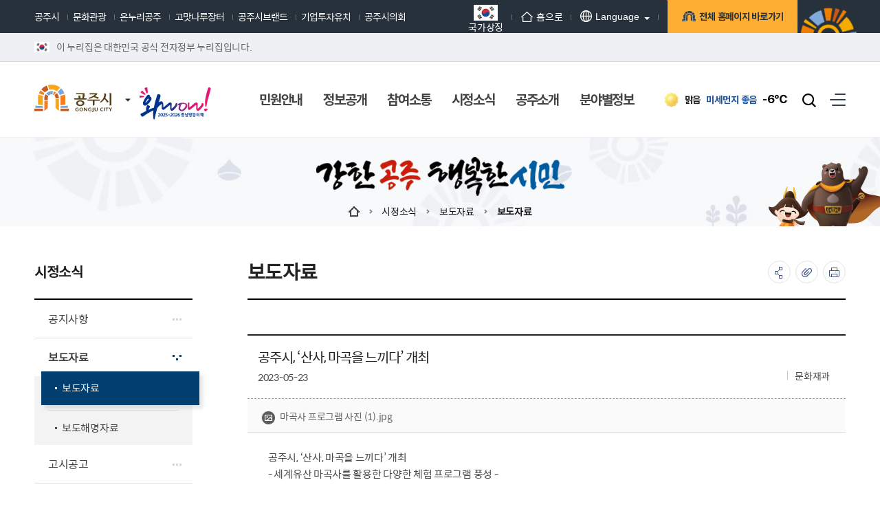

--- FILE ---
content_type: text/html; charset=UTF-8
request_url: https://gongju.go.kr/prog/saeolNews/sub04_02_01/view.do?newsEpctNo=15896
body_size: 452514
content:
















<!DOCTYPE html>

	
		<html lang='ko'>
	


<head>
	<meta charset="utf-8">
	
	
		<meta name="robots" content="index,follow">
	
	<meta name="viewport" content="width=device-width, initial-scale=1">
	<meta name="format-detection" content="telephone=no">
	<meta name="author" content="공주시청">
	<meta name="title" content="
	
	">
	<meta name="keywords" content="공주시청,
	
	">
	<meta name="description" lang="ko" content="
	
	공주시청" />
	<meta name="copyright" content="충청남도 공주시 봉황로 1">
	<meta property="og:title" content="
	
	" />
	<meta property="og:type" content="website" />
	<meta property="og:description" content="
	
	공주시청"/>
	<meta property="og:image" content="/template/A/images/logo2.png" />

	
<meta http-equiv="X-UA-compatible" content="IE=edge">

<link rel="shortcut icon" type="image/x-icon" href="/pcms/common/images/favicon.ico">
<link rel="apple-touch-icon-precomposed" href="/pcms/common/images/favicon_152.png">
<link rel="stylesheet" href="/pcms/common/css/common.css" />
<link rel="stylesheet" href="/pcms/common/pluigs/bootstrap/bootstrap.min.css" />
<link rel="stylesheet" href="/pcms/common/font/font-awesome.css" />
<!-- template css -->



	<link rel="stylesheet" href="/template/A/css/acego.header.css" />
	<link rel="stylesheet" href="/template/A/css/acego.footer.css" />
	<link rel="stylesheet" href="/template/A/css/acego.tmpl.css" />




<!-- template css -->
<link rel="stylesheet" href="/css/kr/tmpl.css" />
<link rel="stylesheet" href="/pcms/common/css/acego.ui.min.css" />
<link rel="stylesheet" href="/pcms/common/css/ir-icon.css" />
<link rel="stylesheet" href="/pcms/common/css/program.css" />
<link rel="stylesheet" href="/pcms/common/css/board.min.css" />

	<!-- content -->
	<link rel="stylesheet" href="/css/skin.css" />
	<link rel="stylesheet" href="/css/kr/content.css?ver=20251021" />
	<!-- content -->



	

	<!-- 신규 -->
	<link rel="stylesheet" href="/pcms/common/fonts/ko/gmarketsans/style.css" />
	<link rel="stylesheet" href="/pcms/common/fonts/ko/pretendard/fontStyle.css" />
	<link rel="stylesheet" href="/js/kr/2023/slick/slick.css" />
	<link rel="stylesheet" href="/css/kr/2023/acego.layout.css?ver=20240503" />
	<!-- 신규 -->

	<script src="/pcms/common/pluigs/jQuery/jquery-3.3.1.min.js"></script>
	<script src="/pcms/common/pluigs/jQuery/jquery-migrate-1.4.1.min.js"></script>
	<!-- <script src="/pcms/common/pluigs/slick/slick.js"></script> -->
	<script src="/pcms/common/pluigs/jQueryUI/jquery-ui.min.js"></script>
	<script src="/pcms/common/pluigs/bootstrap/bootstrap.min.js"></script>
	<!-- <script src="/pcms/common/js/acego.common.js"></script> -->
	<script src="/pcms/common/js/scroll/common-scroll.js"></script>
	<script src="/pcms/common/pluigs/WebFont/webfont.js"></script>

	<!-- 신규 -->
	<script src="/js/kr/2023/slick/slick.js"></script>
	<script src="/js/kr/2023/slick/slick.func.js"></script>
	<script src="/js/kr/2023/acego.common.js"></script>
	<script src="/js/kr/2023/acego.layout.js"></script>
	<!-- 신규 -->


	<!-- 구글 리캡챠 -->
	<script src="https://www.google.com/recaptcha/api.js" async defer></script>

	<script>
		WebFont.load({
			custom: {
				families: ['Noto Sans KR'],
				urls: ['/pcms/common/font/font_notosanskr.css']
			}
		});
	</script>
	<script src="/js/kr/content.js"></script>
	<script src="/js/kr/gnbtitle.js"></script>


	<script type="text/javascript">
		if (document.location.protocol == 'http:' &&
			document.location.href.indexOf("127.0.0.1") < 0 &&
			document.location.href.indexOf("localhost") < 0 &&
			document.location.href.indexOf("v3.acego.net") < 0) {
			document.location.href = document.location.href.replace('http:', 'https:');
		}
	</script>


	<!--[if lt IE 9]>
    <script src="/pcms/common/pluigs/html5/html5shiv.min.js"></script>
<![endif]-->

	<title>
		
		
		

			
				
			
				
			
				
			
				
			
				
			
				
			
				
			
				
			
				
			
				
			
				
			
				
			
				
			
				
			
				
			
				
			
				
			
				
			
				
			
				
			
				
			
				
			
				
			
				
			
				
			
				
			
				
			
				
			
				
			
				
			
				
			
				
			
				
			
				
			
				
			
				
			
				
			
				
			
				
			
				
			
				
			
				
			
				
			
				
			
				
			
				
			
				
			
				
			
				
			
				
			
				
			
				
			
				
			
				
			
				
			
				
			
				
			
				
			
				
			
				
			
				
			
				
			
				
			
				
			
				
			
				
			
				
			
				
			
				
			
				
			
				
			
				
			
				
			
				
			
				
			
				
			
				
			
				
			
				
			
				
			
				
			
				
			
				
			
				
			
				
			
				
			
				
			
				
			
				
			
				
			
				
			
				
			
				
			
				
			
				
			
				
			
				
			
				
			
				
			
				
			
				
			
				
			
				
			
				
			
				
			
				
			
				
			
				
			
				
			
				
			
				
			
				
			
				
			
				
			
				
			
				
			
				
			
				
			
				
			
				
			
				
			
				
			
				
			
				
			
				
			
				
			
				
			
				
			
				
			
				
			
				
			
				
			
				
			
				
			
				
			
				
			
				
			
				
			
				
			
				
			
				
			
				
			
				
			
				
			
				
			
				
			
				
			
				
			
				
			
				
			
				
			
				
			
				
			
				
			
				
			
				
			
				
			
				
			
				
			
				
			
				
			
				
			
				
			
				
			
				
			
				
			
				
			
				
			
				
			
				
			
				
			
				
			
				
			
				
			
				
			
				
			
				
			
				
			
				
			
				
			
				
			
				
			
				
			
				
			
				
			
				
			
				
			
				
			
				
			
				
			
				
			
				
			
				
			
				
			
				
			
				 보도자료 >
					
				
			
				
			
				
			
				
			
				
			
				
			
				
			
				
			
				
			
				
			
				
			
				
			
				
			
				
			
				
			
				
			
				
			
				
			
				
			
				
			
				
			
				
			
				
			
				
			
				
			
				
			
				
			
				
			
				
			
				
			
				
			
				
			
				
			
				
			
				
			
				
			
				
			
				
			
				
			
				
			
				
			
				
			
				
			
				
			
				
			
				
			
				
			
				
			
				
			
				
			
				
			
				
			
				
			
				
			
				
			
				
			
				
			
				
			
				
			
				
			
				
			
				
			
				
			
				
			
				
			
				
			
				
			
				
			
				
			
				
			
				
			
				
			
				
			
				
			
				
			
				
			
				
			
				
			
				
			
				
			
				
			
				
			
				
			
				
			
				
			
				
			
				
			
				
			
				
			
				
			
				
			
				
			
				
			
				
			
				
			
				
			
				
			
				
			
				
			
				
			
				
			
				
			
				
			
				
			
				
			
				
			
				
			
				
			
				
			
				
			
				
			
				
			
				
			
				
			
				
			
				
			
				
			
				
			
				
			
				
			
				
			
				
			
				
			
				
			
				
			
				
			
				
			
				
			
				
			
				
			
				
			
				
			
				
			
				
			
				
			
				
			
				
			
				
			
				
			
				
			
				
			
				
			
				
			
				
			
				
			
				
			
				
			
				
			
				
			
				
			
				
			
				
			
				
			
				
			
				
			
				
			
				
			
				
			
				
			
				
			
				
			
				
			
				
			
				
			
				
			
				
			
				
			
				
			
				
			
				
			
				
			
				
			
				
			
				
			
				
			
				
			
				
			
				
			
				
			
				
			
				
			
				
			
				
			
				
			
				
			
				
			
				
			
				
			
				
			
				
			
				
			
				
			
				
			
				
			
				
			
				
			
				
			
				
			
				
			
				
			
				
			
				
			
				
			
				
			
				
			
				
			
				
			
				
			
				
			
				
			
				
			
				
			
				
			
				
			
				
			
				
			
				
			
				
			
				
			
				
			
				
			
				
			
				
			
				
			
				
			
				
			
				
			
				
			
				
			
				
			
				
			
				
			
				
			
				
			
				
			
				
			
				
			
				
			
				
			
				
			
				
			
				
			
				
			
				
			
				
			
				
			
				
			
				
			
				
			
				
			
				
			
				
			
				
			
				
			
				
			
				
			
				
			
				
			
				
			
				
			
				
			
				
			
				
			
				
			
				
			
				
			
				
			
				
			
				
			
				
			
				
			
				
			
				
			
				
			
				
			
				
			
				
			
				
			
				
			
				
			
				
			
				
			
				
			
				
			
				
			
				
			
				
			
				
			
				
			
				
			
				
			
				
			
				
			
				
			
				
			
				
			
				
			
				
			
				
			
				
			
				
			
				
			
				
			
				
			
				
			
				
			
				
			
				
			
				
			
				
			
				
			
				
			
				
			
				
			
				
			
				
			
				
			
				
			
				
			
				
			
				
			
				
			
				
			
				
			
				
			
				
			
				
			
				
			
				
			
				
			
				
			
				
			
				
			
				
			
				
			
				
			
				
			
				
			
				
			
				
			
				
			
				
			
				
			
				
			
				
			
				
			
				
			
				
			
				
			
				
			
				
			
				
			
				
			
				
			
				
			
				
			
				
			
				
			
				
			
				
			
				
			
				
			
				
			
				
			
				
			
				
			
				
			
				
			
				
			
				
			
				
			
				
			
				
			
				
			
				
			
				
			
				
			
				
			
				
			
				
			
				
			
				
			
				
			
				
			
				
			
				
			
				
			
				
			
				
			
				
			
				
			
				
			
				
			
				
			
				
			
				
			
				
			
				
			
				
			
				
			
				
			
				
			
				
			
				
			
				
			
				
			
				
			
				
			
				
			
				
			
				
			
				
			
				
			
				
			
				
			
				
			
				
			
				
			
				
			
				
			
				
			
				
			
				
			
				
			
				
			
				
			
				
			
				
			
				
			
				
			
				
			
				
			
				
			
				
			
				
			
				
			
				
			
				
			
				
			
				
			
				
			
				
			
				
			
				
			
				
			
				
			
				
			
				
			
				
			
				
			
				
			
				
			
				
			
				
			
				
			
				
			
				
			
				
			
				
			
				
			
				
			
				
			
				
			
				
			
				
			
				
			
				
			
				
			
				
			
				
			
				
			
				
			
				
			
				
			
				
			
				
			
				
			
				
			
				
			
				
			
				
			
				
			
				
			
				
			
				
			
				
			
				
			
				
			
				
			
				
			
				
			
				
			
				
			
				
			
				
			
				
			
				
			
				
			
				
			
				
			
				
			
				
			
				
			
				
			
				
			
				
			
				
			
				
			
				
			
				
			
				
			
				
			
				
			
				
			
				
			
				
			
				
			
				
			
				
			
				
			
				
			
				
			
				
			
				
			
				
			
				
			
				
			
				
			
				
			
				
			
				
			
				
			
				
			
				
			
				
			
				
			
				
			
				
			
				
			
				
			
				
			
				
			
				
			
				
			
				
			
				
			
				
			
				
			
				
			
				
			
				
			
				
			
				
			
				
			
				
			
				
			
				
			
				
			
				
			
				
			
				
			
				
			
				
			
				
			
				
			
				
			
				
			
				
			
				
			
				
			
				
			
				
			
				
			
				
			
				
			
				
			
				
			
				
			
				
			
				
			
				
			
				
			
				
			
				
			
				
			
				
			
				
			
				
			
				
			
				
			
				
			
				
			
				
			
				
			
				
			
				
			
				
			
				
			
				
			
				
			
				
			
				
			
				
			
				
			
				
			
				
			
				
			
				
			
				
			
				
			
				
			
				
			
				
			
				
			
				
			
				
			
				
			
				
			
				
			
				
			
				
			
				
			
				
			
				
			
				
			
				
			
				
			
				
			
				
			
				
			
				
			
				
			
				
			
				
			
				
			
				
			
				
			
				
			
				
			
				
			
				
			
				
			
				
			
				
			
				
			
				
			
				
			
				
			
				
			
				
			
				
			
				
			
				
			
				
			
				
			
				
			
				
			
				
			
				
			
		

			
				
			
				
			
				
			
				
			
				
			
				
			
				
			
				
			
				
			
				
			
				
			
				
			
				
			
				
			
				
			
				
			
				
			
				
			
				
			
				
			
				
			
				
			
				
			
				
			
				
			
				
			
				
			
				
			
				
			
				
			
				
			
				
			
				
			
				
			
				
			
				
			
				
			
				
			
				
			
				
			
				
			
				
			
				
			
				
			
				
			
				
			
				
			
				
			
				
			
				
			
				
			
				
			
				
			
				
			
				
			
				
			
				
			
				
			
				
			
				
			
				
			
				
			
				
			
				
			
				
			
				
			
				
			
				
			
				
			
				
			
				
			
				
			
				
			
				
			
				
			
				
			
				
			
				
			
				
			
				
			
				
			
				
			
				
			
				
			
				
			
				
			
				
			
				
			
				
			
				
			
				
			
				
			
				
			
				
			
				
			
				
			
				
			
				
			
				
			
				
			
				
			
				
			
				
			
				
			
				
			
				
			
				
			
				
			
				
			
				
			
				
			
				
			
				
			
				
			
				
			
				
			
				
			
				
			
				
			
				
			
				
			
				
			
				
			
				
			
				
			
				
			
				
			
				
			
				
			
				
			
				
			
				
			
				
			
				
			
				
			
				
			
				
			
				
			
				
			
				
			
				
			
				
			
				
			
				
			
				
			
				
			
				
			
				
			
				
			
				
			
				
			
				
			
				
			
				
			
				
			
				
			
				
			
				
			
				
			
				
			
				
			
				
			
				
			
				
			
				
			
				
			
				
			
				
			
				
			
				
			
				
			
				
			
				
			
				
			
				
			
				
			
				
			
				
			
				
			
				
			
				
			
				
			
				
			
				
			
				
			
				
			
				
			
				
			
				
			
				
			
				
			
				
			
				
			
				
			
				 보도자료 >
					
				
			
				
			
				
			
				
			
				
			
				
			
				
			
				
			
				
			
				
			
				
			
				
			
				
			
				
			
				
			
				
			
				
			
				
			
				
			
				
			
				
			
				
			
				
			
				
			
				
			
				
			
				
			
				
			
				
			
				
			
				
			
				
			
				
			
				
			
				
			
				
			
				
			
				
			
				
			
				
			
				
			
				
			
				
			
				
			
				
			
				
			
				
			
				
			
				
			
				
			
				
			
				
			
				
			
				
			
				
			
				
			
				
			
				
			
				
			
				
			
				
			
				
			
				
			
				
			
				
			
				
			
				
			
				
			
				
			
				
			
				
			
				
			
				
			
				
			
				
			
				
			
				
			
				
			
				
			
				
			
				
			
				
			
				
			
				
			
				
			
				
			
				
			
				
			
				
			
				
			
				
			
				
			
				
			
				
			
				
			
				
			
				
			
				
			
				
			
				
			
				
			
				
			
				
			
				
			
				
			
				
			
				
			
				
			
				
			
				
			
				
			
				
			
				
			
				
			
				
			
				
			
				
			
				
			
				
			
				
			
				
			
				
			
				
			
				
			
				
			
				
			
				
			
				
			
				
			
				
			
				
			
				
			
				
			
				
			
				
			
				
			
				
			
				
			
				
			
				
			
				
			
				
			
				
			
				
			
				
			
				
			
				
			
				
			
				
			
				
			
				
			
				
			
				
			
				
			
				
			
				
			
				
			
				
			
				
			
				
			
				
			
				
			
				
			
				
			
				
			
				
			
				
			
				
			
				
			
				
			
				
			
				
			
				
			
				
			
				
			
				
			
				
			
				
			
				
			
				
			
				
			
				
			
				
			
				
			
				
			
				
			
				
			
				
			
				
			
				
			
				
			
				
			
				
			
				
			
				
			
				
			
				
			
				
			
				
			
				
			
				
			
				
			
				
			
				
			
				
			
				
			
				
			
				
			
				
			
				
			
				
			
				
			
				
			
				
			
				
			
				
			
				
			
				
			
				
			
				
			
				
			
				
			
				
			
				
			
				
			
				
			
				
			
				
			
				
			
				
			
				
			
				
			
				
			
				
			
				
			
				
			
				
			
				
			
				
			
				
			
				
			
				
			
				
			
				
			
				
			
				
			
				
			
				
			
				
			
				
			
				
			
				
			
				
			
				
			
				
			
				
			
				
			
				
			
				
			
				
			
				
			
				
			
				
			
				
			
				
			
				
			
				
			
				
			
				
			
				
			
				
			
				
			
				
			
				
			
				
			
				
			
				
			
				
			
				
			
				
			
				
			
				
			
				
			
				
			
				
			
				
			
				
			
				
			
				
			
				
			
				
			
				
			
				
			
				
			
				
			
				
			
				
			
				
			
				
			
				
			
				
			
				
			
				
			
				
			
				
			
				
			
				
			
				
			
				
			
				
			
				
			
				
			
				
			
				
			
				
			
				
			
				
			
				
			
				
			
				
			
				
			
				
			
				
			
				
			
				
			
				
			
				
			
				
			
				
			
				
			
				
			
				
			
				
			
				
			
				
			
				
			
				
			
				
			
				
			
				
			
				
			
				
			
				
			
				
			
				
			
				
			
				
			
				
			
				
			
				
			
				
			
				
			
				
			
				
			
				
			
				
			
				
			
				
			
				
			
				
			
				
			
				
			
				
			
				
			
				
			
				
			
				
			
				
			
				
			
				
			
				
			
				
			
				
			
				
			
				
			
				
			
				
			
				
			
				
			
				
			
				
			
				
			
				
			
				
			
				
			
				
			
				
			
				
			
				
			
				
			
				
			
				
			
				
			
				
			
				
			
				
			
				
			
				
			
				
			
				
			
				
			
				
			
				
			
				
			
				
			
				
			
				
			
				
			
				
			
				
			
				
			
				
			
				
			
				
			
				
			
				
			
				
			
				
			
				
			
				
			
				
			
				
			
				
			
				
			
				
			
				
			
				
			
				
			
				
			
				
			
				
			
				
			
				
			
				
			
				
			
				
			
				
			
				
			
				
			
				
			
				
			
				
			
				
			
				
			
				
			
				
			
				
			
				
			
				
			
				
			
				
			
				
			
				
			
				
			
				
			
				
			
				
			
				
			
				
			
				
			
				
			
				
			
				
			
				
			
				
			
				
			
				
			
				
			
				
			
				
			
				
			
				
			
				
			
				
			
				
			
				
			
				
			
				
			
				
			
				
			
				
			
				
			
				
			
				
			
				
			
				
			
				
			
				
			
				
			
				
			
				
			
				
			
				
			
				
			
				
			
				
			
				
			
				
			
				
			
				
			
				
			
				
			
				
			
				
			
				
			
				
			
				
			
				
			
				
			
				
			
				
			
				
			
				
			
				
			
				
			
				
			
				
			
				
			
				
			
				
			
				
			
				
			
				
			
				
			
				
			
				
			
				
			
				
			
				
			
				
			
				
			
				
			
				
			
				
			
				
			
				
			
				
			
				
			
				
			
				
			
				
			
				
			
				
			
				
			
				
			
				
			
				
			
				
			
				
			
				
			
				
			
				
			
				
			
				
			
				
			
				
			
				
			
				
			
				
			
				
			
				
			
				
			
				
			
				
			
				
			
				
			
				
			
				
			
				
			
				
			
				
			
				
			
				
			
				
			
				
			
				
			
				
			
				
			
				
			
				
			
				
			
				
			
				
			
				
			
				
			
				
			
				
			
				
			
				
			
				
			
				
			
				
			
				
			
				
			
				
			
				
			
				
			
				
			
				
			
				
			
				
			
				
			
				
			
				
			
				
			
				
			
				
			
				
			
				
			
				
			
				
			
				
			
				
			
				
			
				
			
				
			
				
			
				
			
				
			
				
			
				
			
				
			
				
			
				
			
				
			
				
			
				
			
				
			
				
			
				
			
				
			
				
			
				
			
				
			
				
			
				
			
				
			
				
			
				
			
				
			
				
			
				
			
				
			
				
			
				
			
				
			
				
			
				
			
				
			
				
			
				
			
				
			
				
			
				
			
				
			
				
			
				
			
				
			
				
			
				
			
		

			
				
			
				
			
				
			
				
			
				
			
				
			
				
			
				
			
				
			
				
			
				
			
				
			
				
			
				
			
				
			
				
			
				
			
				
			
				
			
				
			
				
			
				
			
				
			
				
			
				
			
				
			
				
			
				
			
				
			
				
			
				
			
				
			
				
			
				
			
				
			
				
			
				
			
				
			
				
			
				
			
				
			
				
			
				
			
				
			
				
			
				
			
				
			
				
			
				
			
				
			
				
			
				
			
				
			
				
			
				
			
				
			
				
			
				
			
				
			
				
			
				
			
				
			
				
			
				
			
				
			
				
			
				
			
				
			
				
			
				
			
				
			
				
			
				
			
				
			
				
			
				
			
				
			
				
			
				
			
				
			
				
			
				
			
				
			
				
			
				
			
				
			
				
			
				
			
				
			
				
			
				
			
				
			
				
			
				
			
				
			
				
			
				
			
				
			
				
			
				
			
				
			
				
			
				
			
				
			
				
			
				
			
				
			
				
			
				
			
				
			
				
			
				
			
				
			
				
			
				
			
				
			
				
			
				
			
				
			
				
			
				
			
				
			
				
			
				
			
				
			
				
			
				
			
				
			
				
			
				
			
				
			
				
			
				
			
				
			
				
			
				
			
				
			
				
			
				
			
				
			
				
			
				
			
				
			
				
			
				
			
				
			
				
			
				
			
				
			
				
			
				
			
				
			
				
			
				
			
				
			
				
			
				
			
				
			
				
			
				
			
				
			
				
			
				
			
				
			
				
			
				
			
				
			
				
			
				
			
				
			
				
			
				
			
				
			
				
			
				
			
				
			
				
			
				
			
				
			
				
			
				
			
				
			
				
			
				
			
				
			
				
			
				
			
				
			
				
			
				
			
				
			
				
			
				 시정소식 >
					
				
			
				
			
				
			
				
			
				
			
				
			
				
			
				
			
				
			
				
			
				
			
				
			
				
			
				
			
				
			
				
			
				
			
				
			
				
			
				
			
				
			
				
			
				
			
				
			
				
			
				
			
				
			
				
			
				
			
				
			
				
			
				
			
				
			
				
			
				
			
				
			
				
			
				
			
				
			
				
			
				
			
				
			
				
			
				
			
				
			
				
			
				
			
				
			
				
			
				
			
				
			
				
			
				
			
				
			
				
			
				
			
				
			
				
			
				
			
				
			
				
			
				
			
				
			
				
			
				
			
				
			
				
			
				
			
				
			
				
			
				
			
				
			
				
			
				
			
				
			
				
			
				
			
				
			
				
			
				
			
				
			
				
			
				
			
				
			
				
			
				
			
				
			
				
			
				
			
				
			
				
			
				
			
				
			
				
			
				
			
				
			
				
			
				
			
				
			
				
			
				
			
				
			
				
			
				
			
				
			
				
			
				
			
				
			
				
			
				
			
				
			
				
			
				
			
				
			
				
			
				
			
				
			
				
			
				
			
				
			
				
			
				
			
				
			
				
			
				
			
				
			
				
			
				
			
				
			
				
			
				
			
				
			
				
			
				
			
				
			
				
			
				
			
				
			
				
			
				
			
				
			
				
			
				
			
				
			
				
			
				
			
				
			
				
			
				
			
				
			
				
			
				
			
				
			
				
			
				
			
				
			
				
			
				
			
				
			
				
			
				
			
				
			
				
			
				
			
				
			
				
			
				
			
				
			
				
			
				
			
				
			
				
			
				
			
				
			
				
			
				
			
				
			
				
			
				
			
				
			
				
			
				
			
				
			
				
			
				
			
				
			
				
			
				
			
				
			
				
			
				
			
				
			
				
			
				
			
				
			
				
			
				
			
				
			
				
			
				
			
				
			
				
			
				
			
				
			
				
			
				
			
				
			
				
			
				
			
				
			
				
			
				
			
				
			
				
			
				
			
				
			
				
			
				
			
				
			
				
			
				
			
				
			
				
			
				
			
				
			
				
			
				
			
				
			
				
			
				
			
				
			
				
			
				
			
				
			
				
			
				
			
				
			
				
			
				
			
				
			
				
			
				
			
				
			
				
			
				
			
				
			
				
			
				
			
				
			
				
			
				
			
				
			
				
			
				
			
				
			
				
			
				
			
				
			
				
			
				
			
				
			
				
			
				
			
				
			
				
			
				
			
				
			
				
			
				
			
				
			
				
			
				
			
				
			
				
			
				
			
				
			
				
			
				
			
				
			
				
			
				
			
				
			
				
			
				
			
				
			
				
			
				
			
				
			
				
			
				
			
				
			
				
			
				
			
				
			
				
			
				
			
				
			
				
			
				
			
				
			
				
			
				
			
				
			
				
			
				
			
				
			
				
			
				
			
				
			
				
			
				
			
				
			
				
			
				
			
				
			
				
			
				
			
				
			
				
			
				
			
				
			
				
			
				
			
				
			
				
			
				
			
				
			
				
			
				
			
				
			
				
			
				
			
				
			
				
			
				
			
				
			
				
			
				
			
				
			
				
			
				
			
				
			
				
			
				
			
				
			
				
			
				
			
				
			
				
			
				
			
				
			
				
			
				
			
				
			
				
			
				
			
				
			
				
			
				
			
				
			
				
			
				
			
				
			
				
			
				
			
				
			
				
			
				
			
				
			
				
			
				
			
				
			
				
			
				
			
				
			
				
			
				
			
				
			
				
			
				
			
				
			
				
			
				
			
				
			
				
			
				
			
				
			
				
			
				
			
				
			
				
			
				
			
				
			
				
			
				
			
				
			
				
			
				
			
				
			
				
			
				
			
				
			
				
			
				
			
				
			
				
			
				
			
				
			
				
			
				
			
				
			
				
			
				
			
				
			
				
			
				
			
				
			
				
			
				
			
				
			
				
			
				
			
				
			
				
			
				
			
				
			
				
			
				
			
				
			
				
			
				
			
				
			
				
			
				
			
				
			
				
			
				
			
				
			
				
			
				
			
				
			
				
			
				
			
				
			
				
			
				
			
				
			
				
			
				
			
				
			
				
			
				
			
				
			
				
			
				
			
				
			
				
			
				
			
				
			
				
			
				
			
				
			
				
			
				
			
				
			
				
			
				
			
				
			
				
			
				
			
				
			
				
			
				
			
				
			
				
			
				
			
				
			
				
			
				
			
				
			
				
			
				
			
				
			
				
			
				
			
				
			
				
			
				
			
				
			
				
			
				
			
				
			
				
			
				
			
				
			
				
			
				
			
				
			
				
			
				
			
				
			
				
			
				
			
				
			
				
			
				
			
				
			
				
			
				
			
				
			
				
			
				
			
				
			
				
			
				
			
				
			
				
			
				
			
				
			
				
			
				
			
				
			
				
			
				
			
				
			
				
			
				
			
				
			
				
			
				
			
				
			
				
			
				
			
				
			
				
			
				
			
				
			
				
			
				
			
				
			
				
			
				
			
				
			
				
			
				
			
				
			
				
			
				
			
				
			
				
			
				
			
				
			
				
			
				
			
				
			
				
			
				
			
				
			
				
			
				
			
				
			
				
			
				
			
				
			
				
			
				
			
				
			
				
			
				
			
				
			
				
			
				
			
				
			
				
			
				
			
				
			
				
			
				
			
				
			
				
			
				
			
				
			
				
			
				
			
				
			
				
			
				
			
				
			
				
			
				
			
				
			
				
			
				
			
				
			
				
			
				
			
				
			
				
			
				
			
				
			
				
			
				
			
				
			
				
			
				
			
				
			
				
			
				
			
				
			
				
			
				
			
				
			
				
			
				
			
				
			
				
			
				
			
				
			
				
			
				
			
				
			
				
			
				
			
				
			
				
			
				
			
				
			
				
			
				
			
				
			
				
			
				
			
				
			
				
			
				
			
				
			
				
			
				
			
				
			
				
			
				
			
				
			
				
			
				
			
				
			
				
			
				
			
				
			
				
			
				
			
				
			
				
			
				
			
				
			
				
			
				
			
				
			
				
			
				
			
				
			
				
			
				
			
		
		공주시청
	</title>
</head>

<body class="sub04_02_01 kr">
	<!-- 스킵네비케이션시작 -->
	<div id="skipnavi">
		<a href="#txt">본문 바로가기</a>
		<a href="#gnb_layout">대메뉴 바로가기</a>
	</div>
	<!-- 스킵네비케이션끝 -->


	<!-- top_layout :s -->
	






<script src="/pcms/common/js/SessionManager/acego.sessionManager.js" charset="utf-8"></script>
<script>
	$(document).ready(function(){
		
	});
</script>

<script src="/js/common/toplink.js"></script>
<div class="top_link" id="top_link">
	<div class="layout">
		<div class="linkwrap">
			<ul>
				<li><a href="/kr/index.do" target="_blank" title="새창열림" rel="noopener noreferrer">공주시</a></li>
				<li><a href="/tour/index.do" target="_blank" title="새창열림" rel="noopener noreferrer">문화관광</a></li>
				<li><a href="//cyber.gongju.go.kr/onnuri/index.do" target="_blank" title="새창열림" rel="noopener noreferrer">온누리공주</a></li>
				<li><a href="https://www.gmjangter.com/" target="_blank" title="새창열림" rel="noopener noreferrer">고맛나루장터</a></li>
				<li><a href="/brand/index.do" target="_blank" title="새창열림" rel="noopener noreferrer">공주시브랜드</a></li>
				<li><a href="/biz/index.do" target="_blank" title="새창열림" rel="noopener noreferrer">기업투자유치</a></li>
				<li><a href="/council/index.do" target="_blank" title="새창열림" rel="noopener noreferrer">공주시의회</a></li>
			</ul>
		</div>

		<div class="linkwrap2">
			<ul>
				
					
					
						<li class="n4 flag">
							<a href="https://www.mois.go.kr/frt/sub/popup/p_taegugki_banner/screen.do" target="_blank" title="새창열림" rel="noopener noreferrer">
								<img src="/images/kr/common/flag.jpg" alt="국가상징 알아보기">국가상징
							</a>
						</li>
					
				
				<li class="n1"><a href="/kr/index.do"><span class="tmpl_ir"></span>홈으로</a></li>
				
				
	           	
	           		
	           	
	      
				<li class="n2 lang">
					<div class="clickOpen_lang clickOpen">
					    <button><span class="tmpl_ir"></span>Language<em class="skip">열림버튼</em></button>
					    <div>
					        
					        <div class="inner">
					        	<span><a href="/en/" target="_blank" title="새창열림">ENG</a></span>
					        	<span><a href="/cn/" target="_blank" title="새창열림">中國語</a></span>
					        	<span><a href="/jp/" target="_blank" title="새창열림">日本語</a></span>

					        </div>
					        <button class="clickClose"><span class="tmpl_ir"></span>Language<em class="skip">닫힘버튼</em></button>
					    </div>
					</div>

				</li>
				<li class="n3"><a href="/tmpl/skin/toplink/toplink_homepage.jsp" class="btn_links"><span class="tmpl_ir"></span>전체 홈페이지 바로가기</a></li>
				
			</ul>
		</div>
		
	</div>
</div>
<script>
	$(".clickOpen > button").on("click",function(){
	  $(this).parent().addClass("on");
	});
	$(".clickOpen .clickClose").on("click",function(){
	  $(this).parents(".clickOpen").removeClass("on");
	});
</script>
<div id="linkbox" class="linkbox"></div>
	
	<div id="nuri">
		<div class="top">
			<div class="inner">
				<div class="flag_wrap">
					<p class="flag_in"><img src="/images/kr/common/flag.jpg" alt="태극기 이미지">이 누리집은 대한민국 공식 전자정부 누리집입니다.</p>
				</div>
			</div>
		</div>
	</div>


	<header id="top_layout">
		<!-- gnb_layout :s -->
		

 









<script>
	// 페이지의 모든 HTML 요소가 로드된 후 실행
	document.addEventListener("DOMContentLoaded", function() {

		// 1. 제어할 IFRAME 요소를 ID로 찾습니다. (1단계에서 추가한 ID)
		const iframe = document.getElementById('searchFrame');

		// 2. 검색 페이지의 기본 URL
		const baseSearchUrl = 'https://www.gongju.go.kr/search/front/Search.jsp';

		// 3. 모든 추천 검색어 링크를 찾습니다. (2단계에서 추가한 클래스)
		const recommendLinks = document.querySelectorAll('.recommend-link');

		// 4. 각 링크에 'click' 이벤트 리스너(이벤트 핸들러)를 추가합니다.
		recommendLinks.forEach(function(link) {
			link.addEventListener('click', function(event) {

				// 5. a 태그의 기본 동작(href="#"로 인한 페이지 상단 이동)을 막습니다.
				event.preventDefault();

				// 6. 클릭된 링크의 'data-keyword' 속성 값을 가져옵니다.
				const keyword = link.getAttribute('data-keyword');

				// 7. 검색어가 URL에 포함될 수 있도록 인코딩합니다. (필수)
				const encodedKeyword = encodeURIComponent(keyword);

				// 8. IFRAME에 새로 로드할 최종 URL을 만듭니다. (qt=검색어)
				const newUrl = baseSearchUrl + '?qt=' + encodedKeyword;

				// 9. IFRAME의 src 속성을 새 URL로 변경합니다. (이때 IFRAME이 새로고침됩니다)
				iframe.src = newUrl;
			});
		});
	});
</script>

<div class="layout top_wrap">
	<h1 class="skip">공주시 GONGJU CITY</h1>
	<div class="logo_wrap" id="logo">
		<a href="/kr/index.do" class="logo"><span>공주시 GONGJU CITY</span><em>공주시청</em></a>
		<a href="/tmpl/skin/toplink/toplink_homepage2.jsp" class="homepage"><span>공주의 홈페이지 바로가기</span></a>
		<a href="https://tour.chungnam.go.kr/kor.do" target="_blank" title="새창" class="corona"><span><img src="/images/kr/common/cn_mark.png" alt="2025-2026 충남방문의해"></span></a>
	</div>
	<ul class="utile_wrap">
		<li class="weather">
			<div class="w-wrap">
				<!--아이콘 영역 : s-->
				<div class="w-icon icon1"><span class="sr-only">맑음</span></div>
				<!-- <div class="w-icon icon2"><span class="sr-only">부분흐림</span></div>
				<div class="w-icon icon3"><span class="sr-only">구름</span></div>
				<div class="w-icon icon4"><span class="sr-only">비</span></div>
				<div class="w-icon icon5"><span class="sr-only">가랑비</span></div>
				<div class="w-icon icon6"><span class="sr-only">눈</span></div>
				<div class="w-icon icon7"><span class="sr-only">바람</span></div>
				<div class="w-icon icon8"><span class="sr-only">뇌우</span></div>
				<div class="w-icon icon9"><span class="sr-only">안개</span></div> -->
				<!--아이콘 영역 : e-->

				<!--텍스트 영역 : s-->
				<div class="w-status"><span class="w-tit ws1">맑음</span></div>
				<!--텍스트 영역 : e-->

				<!--미세먼지 영역 : s-->
				<div class="w-dust d-good"><span class="w-tit">미세먼지 <em class="dustcat">좋음</em></span></div>
				<!--<div class="w-dust d-normal"><span class="w-tit">미세먼지 <em class="dustcat">보통</em></span></div>
				<div class="w-dust d-bad"><span class="w-tit">미세먼지 <em class="dustcat">나쁨</em></span></div>-->
				<!--미세먼지 영역 : e-->

				<!--온도 영역 : s-->
				<div class="w-degree"><span class="wd-wrap"><em class="wd">-6℃</em></span></div>
				<!--온도 영역 : e-->

				<!-- 날짜영역 : s -->
				<!-- <div class="w-date">09.25 (월)</div> -->
				<!-- 날짜영역 : e -->


			</div>
		</li>
		<li class="search-link clickOpen">
			<button class="open-search open" type="button">
				<em>검색어<i>열림버튼</i></em>
			</button>
			<div class="inner">
			
				<form name="s_type" method="get" action="/kr/search.do" title="검색페이지 이동" target="_blank">
					<fieldset>
						<legend>통합검색</legend>
						<div class="form_inner">
							<label class="skip" for="search_input_h">무엇을 찾고 계신가요?</label>
							<input type="text" name="keyword" value="" id="search_input_h" title="통합 검색" placeholder="무엇을 찾고 계신가요?" style="ime-mode:active;">
							<div class="keyboard">
								<button type="button" class="btn-key"><span class="sr-only">가상키보드</span></button>
							</div>
							<div class="submit">
								<input type="submit" value="검색" id="search_btn_h">
								<label for="search_btn_h" class="skip">검색</label>
							</div>
						</div>

					</fieldset>
				</form>
        <div class="hastag-slide">
          <strong class="slide-title">추천검색어</strong>
          <div class="slide_control">
            <button type="button" class="button prev slick-arrow" data-control="prev"><span>추천검색어 슬라이드 이전</span></button>
            <button type="button" class="button play " data-control="play"><span>추천검색어 슬라이드 재생</span></button>
            <button type="button" class="button stop " data-control="stop"><span>추천검색어 슬라이드 정지</span></button>
            <button type="button" class="button next slick-arrow" data-control="next"><span>추천검색어 슬라이드 다음</span></button>
          </div>
          <div class="slide">
        
            <!-- 1 -->
		  
			
				
					
					<div class="item">
						<div class="link">
							<a href="/kr/search.do?keyword=%eb%b0%a4%ec%82%b0%ec%97%85%eb%b0%95%eb%9e%8c%ed%9a%8c" class="h-link" target="_blank">
								<span class="tit">밤산업박람회</span>
							</a>
						</div>
					</div>
				
					
					<div class="item">
						<div class="link">
							<a href="/kr/search.do?keyword=%ec%b1%84%ec%9a%a9%ec%a0%95%eb%b3%b4" class="h-link" target="_blank">
								<span class="tit">채용정보</span>
							</a>
						</div>
					</div>
				
					
					<div class="item">
						<div class="link">
							<a href="/kr/search.do?keyword=%ec%a0%84%ea%b8%b0%ec%b0%a8+%ec%b6%a9%ec%a0%84%ea%b5%ac%ec%97%ad" class="h-link" target="_blank">
								<span class="tit">전기차 충전구역</span>
							</a>
						</div>
					</div>
				
					
					<div class="item">
						<div class="link">
							<a href="/kr/search.do?keyword=%ec%95%88%ec%a0%84%eb%b3%b4%ed%97%98" class="h-link" target="_blank">
								<span class="tit">안전보험</span>
							</a>
						</div>
					</div>
				
					
					<div class="item">
						<div class="link">
							<a href="/kr/search.do?keyword=%eb%8f%85%ea%b0%90+%ec%a0%91%ec%a2%85" class="h-link" target="_blank">
								<span class="tit">독감 접종</span>
							</a>
						</div>
					</div>
				
			
          </div>
        </div>
				<button	button class="clickClose" type="button">통합검색 닫기버튼</button>
			</div>
		</li>
		<li class="box pc">
			<a id="btnAllmenu" href="/kr/sitemap.do"><span>사이트맵</span></a>
		</li>
		<li class="box mo">
			<button type="button" class="btn-allmenu " data-toggle="modal" data-target="#mobile-menu"><span>전체메뉴</span></button>
		</li>
	</ul>
</div>
<!-- PC메뉴 -->
<nav id="gnb_layout">
	<div id="gnb" data-depth1-code="04" data-depth2-code="02" >
		<!-- 공통메뉴틀 시작 -->
		<div class="gnb_wrap layout">
			<!-- 메뉴 시작 -->
			
			
				
					
				
			
				
					
				
			
				
					
				
			
				
					
				
			
				
					
				
			
				
					
				
			
				
					
				
			
			<ul class="depth1_ul n6">
				
				
					
						
						<li class="n1">
							<a class="th_1st" href="/kr/sub01_11.do" data-1st-code="01" ><span>민원안내</span></a>
							<div class="item">
								<div class="gnb-title">
									<strong>민원안내</strong>
									<p>신바람 공주 활기찬 미래<br>공주시청입니다.</p>
								</div>
								<div class="gnb-depth">
									<ul class="depth2_ul">
										
											
												<li>
													<a href="/kr/sub01_11.do" data-2st-code="sub01_11" > <em></em><span>공주시 콜센터</span></a>
													
												</li>
											
										
											
												<li>
													<a href="/kr/sub01_01_02.do" data-2st-code="sub01_01" > <em></em><span>종합민원안내</span></a>
													
														
															<ul class="depth3_ul">
																
																	<li>
																		<a href="/kr/sub01_01_02.do" data-3st-code="sub01_01_02" ><span>민원실 이용안내</span></a>
																	</li>
																
																	<li>
																		<a href="/prog/gud/kr/sub01_01_03/list.do" data-3st-code="sub01_01_03" ><span>민원편람(서식)</span></a>
																	</li>
																
																	<li>
																		<a href="/kr/sub01_01_05.do" data-3st-code="sub01_01_05" ><span>자주하는민원상담</span></a>
																	</li>
																
															</ul>
														
													
												</li>
											
										
											
												<li>
													<a href="/kr/sub01_02_01.do" data-2st-code="sub01_02" > <em></em><span>전자민원창구</span></a>
													
														
															<ul class="depth3_ul">
																
																	<li>
																		<a href="/kr/sub01_02_01.do" data-3st-code="sub01_02_01" ><span>제증명 발급민원</span></a>
																	</li>
																
																	<li>
																		<a href="/kr/sub01_02_02.do" data-3st-code="sub01_02_02" ><span>무인민원발급</span></a>
																	</li>
																
																	<li>
																		<a href="/kr/sub01_02_03.do" data-3st-code="sub01_02_03" ><span>정부24</span></a>
																	</li>
																
															</ul>
														
													
												</li>
											
										
											
												<li>
													<a href="/kr/sub01_03_01.do" data-2st-code="sub01_03" > <em></em><span>편리한민원제도</span></a>
													
														
															<ul class="depth3_ul">
																
																	<li>
																		<a href="/kr/sub01_03_01.do" data-3st-code="sub01_03_01" ><span>행정정보공동이용</span></a>
																	</li>
																
																	<li>
																		<a href="/kr/sub01_03_02.do" data-3st-code="sub01_03_02" ><span>사전심사청구제도</span></a>
																	</li>
																
																	<li>
																		<a href="/kr/sub01_03_03.do" data-3st-code="sub01_03_03" ><span>민원1회방문처리제</span></a>
																	</li>
																
																	<li>
																		<a href="/kr/sub01_03_04.do" data-3st-code="sub01_03_04" ><span>목요 야간민원실 이용안내</span></a>
																	</li>
																
																	<li>
																		<a href="/kr/sub01_03_05.do" data-3st-code="sub01_03_05" ><span>「안심상속」통합처리</span></a>
																	</li>
																
																	<li>
																		<a href="/kr/sub01_03_06.do" data-3st-code="sub01_03_06" ><span>폐업신고 원스톱서비스</span></a>
																	</li>
																
																	<li>
																		<a href="/kr/sub01_03_07.do" data-3st-code="sub01_03_07" ><span>화상수어상담서비스</span></a>
																	</li>
																
															</ul>
														
													
												</li>
											
										
											
												<li>
													<a href="/kr/sub01_04_02.do" data-2st-code="sub01_04" > <em></em><span>지방세안내</span></a>
													
														
															<ul class="depth3_ul">
																
																	<li>
																		<a href="/kr/sub01_04_02.do" data-3st-code="sub01_04_02" ><span>위택스(WeTax) 바로가기</span></a>
																	</li>
																
																	<li>
																		<a href="https://chatbot.wetax.go.kr" data-3st-code="sub01_04_05"  target="_blank" title="지방세 챗봇상담 은(는) 새창으로 열립니다."><span>지방세 챗봇상담</span></a>
																	</li>
																
																	<li>
																		<a href="/kr/sub01_04_03_01.do" data-3st-code="sub01_04_03" ><span>납세자보호관</span></a>
																	</li>
																
																	<li>
																		<a href="/kr/sub01_04_06.do" data-3st-code="sub01_04_06" ><span>마을세무사</span></a>
																	</li>
																
															</ul>
														
													
												</li>
											
										
											
												<li>
													<a href="/kr/sub01_05_01.do" data-2st-code="sub01_05" > <em></em><span>여권민원</span></a>
													
														
															<ul class="depth3_ul">
																
																	<li>
																		<a href="/kr/sub01_05_01.do" data-3st-code="sub01_05_01" ><span>여권발급절차</span></a>
																	</li>
																
																	<li>
																		<a href="/kr/sub01_05_02.do" data-3st-code="sub01_05_02" ><span>여권·국제운전면허증 동시발급신청</span></a>
																	</li>
																
															</ul>
														
													
												</li>
											
										
											
												<li>
													<a href="/kr/sub01_10.do" data-2st-code="sub01_10" > <em></em><span>가족관계등록안내</span></a>
													
												</li>
											
										
											
												<li>
													<a href="/kr/sub01_06_01.do" data-2st-code="sub01_06" > <em></em><span>자동차민원</span></a>
													
														
															<ul class="depth3_ul">
																
																	<li>
																		<a href="/kr/sub01_06_01.do" data-3st-code="sub01_06_01" ><span>자동차의무보험안내</span></a>
																	</li>
																
																	<li>
																		<a href="/kr/sub01_06_02_01.do" data-3st-code="sub01_06_02" ><span>자동차등록안내</span></a>
																	</li>
																
																	<li>
																		<a href="/kr/sub01_06_03_01.do" data-3st-code="sub01_06_03" ><span>자동차검사 예약,신청조회</span></a>
																	</li>
																
																	<li>
																		<a href="/kr/sub01_06_04.do" data-3st-code="sub01_06_04" ><span>자동차과태료안내</span></a>
																	</li>
																
																	<li>
																		<a href="/kr/sub01_06_07.do" data-3st-code="sub01_06_07" ><span>건설기계 과태료 안내</span></a>
																	</li>
																
																	<li>
																		<a href="/kr/sub01_06_05.do" data-3st-code="sub01_06_05" ><span>자동차민원대국민포털</span></a>
																	</li>
																
																	<li>
																		<a href="/kr/sub01_06_06.do" data-3st-code="sub01_06_06" ><span>자주하는질문</span></a>
																	</li>
																
															</ul>
														
													
												</li>
											
										
											
										
											
										
											
										
											
										
											
										
											
										
											
										
											
										
											
										
											
										
											
										
											
										
											
										
											
										
											
										
											
										
											
										
											
										
											
										
											
										
											
										
											
										
											
										
											
										
											
										
											
										
											
										
											
										
											
										
											
										
											
										
											
										
											
										
											
										
											
										
											
										
											
										
											
										
											
										
											
										
											
										
											
										
											
										
											
										
											
										
											
										
											
										
											
										
											
										
											
										
											
										
											
										
											
										
											
										
											
										
											
										
											
										
											
										
											
										
											
										
									</ul>
								</div>
							</div>
						</li>
					
				
					
						
						<li class="n2">
							<a class="th_1st" href="/kr/sub02_15_01_01.do" data-1st-code="02" ><span>정보공개</span></a>
							<div class="item">
								<div class="gnb-title">
									<strong>정보공개</strong>
									<p>신바람 공주 활기찬 미래<br>공주시청입니다.</p>
								</div>
								<div class="gnb-depth">
									<ul class="depth2_ul">
										
											
										
											
										
											
										
											
										
											
										
											
										
											
										
											
										
											
												<li>
													<a href="/kr/sub02_15_01_01.do" data-2st-code="sub02_15" > <em></em><span>정보공개제도</span></a>
													
														
															<ul class="depth3_ul">
																
																	<li>
																		<a href="/kr/sub02_15_01_01.do" data-3st-code="sub02_15_01" ><span>정보공개제도안내</span></a>
																	</li>
																
																	<li>
																		<a href="/prog/ioCateData/kr/sub02_15_02/list.do" data-3st-code="sub02_15_02" ><span>사전정보공표</span></a>
																	</li>
																
																	<li>
																		<a href="/kr/sub02_15_03.do" data-3st-code="sub02_15_03" ><span>정보공개목록</span></a>
																	</li>
																
																	<li>
																		<a href="/kr/sub02_15_04.do" data-3st-code="sub02_15_04" ><span>정보공개목록(구)</span></a>
																	</li>
																
																	<li>
																		<a href="/bbs/BBSMSTR_000000001031/list.do" data-3st-code="sub02_15_05" ><span>정보공개자료실</span></a>
																	</li>
																
																	<li>
																		<a href="/kr/sub02_15_06.do" data-3st-code="sub02_15_06" ><span>정보공개청구</span></a>
																	</li>
																
																	<li>
																		<a href="/kr/sub02_15_07_01.do" data-3st-code="sub02_15_07" ><span>비공개대상정보세부기준</span></a>
																	</li>
																
															</ul>
														
													
												</li>
											
										
											
												<li>
													<a href="/bbs/BBSMSTR_000000000789/list.do" data-2st-code="sub02_16" > <em></em><span>감사자료공개</span></a>
													
														
															<ul class="depth3_ul">
																
																	<li>
																		<a href="/bbs/BBSMSTR_000000000789/list.do" data-3st-code="sub02_16_01" ><span>감사계획</span></a>
																	</li>
																
																	<li>
																		<a href="/bbs/BBSMSTR_000000000790/list.do" data-3st-code="sub02_16_02" ><span>감사결과</span></a>
																	</li>
																
																	<li>
																		<a href="/bbs/BBSMSTR_000000000791/list.do" data-3st-code="sub02_16_03" ><span>부패공직자현황</span></a>
																	</li>
																
															</ul>
														
													
												</li>
											
										
											
												<li>
													<a href="/kr/sub02_17_01.do" data-2st-code="sub02_17" > <em></em><span>조직정보공개(6대지표)</span></a>
													
														
															<ul class="depth3_ul">
																
																	<li>
																		<a href="/kr/sub02_17_01.do" data-3st-code="sub02_17_01" ><span>공무원정원</span></a>
																	</li>
																
																	<li>
																		<a href="/kr/sub02_17_02.do" data-3st-code="sub02_17_02" ><span>과장급이상 상위직비율</span></a>
																	</li>
																
																	<li>
																		<a href="/kr/sub02_17_03.do" data-3st-code="sub02_17_03" ><span>공무원 1인당 주민수</span></a>
																	</li>
																
																	<li>
																		<a href="/kr/sub02_17_04.do" data-3st-code="sub02_17_04" ><span>현장공무원 비율</span></a>
																	</li>
																
																	<li>
																		<a href="/kr/sub02_17_05.do" data-3st-code="sub02_17_05" ><span>재정규모대비 인건비 운영비율</span></a>
																	</li>
																
																	<li>
																		<a href="/kr/sub02_17_06.do" data-3st-code="sub02_17_06" ><span>실‧국‧본부 수</span></a>
																	</li>
																
															</ul>
														
													
												</li>
											
										
											
												<li>
													<a href="/bbs/BBSMSTR_000000000792/list.do" data-2st-code="sub02_18" > <em></em><span>인사정보공개</span></a>
													
														
															<ul class="depth3_ul">
																
																	<li>
																		<a href="/bbs/BBSMSTR_000000000792/list.do" data-3st-code="sub02_18_01" ><span>인사정보</span></a>
																	</li>
																
																	<li>
																		<a href="/kr/sub02_18_02.do" data-3st-code="sub02_18_02" ><span>인사운영공개</span></a>
																	</li>
																
															</ul>
														
													
												</li>
											
										
											
												<li>
													<a href="/kr/sub02_19_01.do" data-2st-code="sub02_19" > <em></em><span>재정정보공개</span></a>
													
														
															<ul class="depth3_ul">
																
																	<li>
																		<a href="/kr/sub02_19_01.do" data-3st-code="sub02_19_01" ><span>재정정보시스템</span></a>
																	</li>
																
																	<li>
																		<a href="/prog/yesanInfo/YESAN01/kr/sub02_19_02/list.do" data-3st-code="sub02_19_02" ><span>예산서</span></a>
																	</li>
																
																	<li>
																		<a href="https://www.gongju.go.kr/bbs/BBSMSTR_000000001371/list.do?mno=sub05_02" data-3st-code="sub02_19_14"  target="_blank" title="결산서 은(는) 새창으로 열립니다."><span>결산서</span></a>
																	</li>
																
																	<li>
																		<a href="/kr/sub02_19_03.do" data-3st-code="sub02_19_03" ><span>지방재정공시</span></a>
																	</li>
																
																	<li>
																		<a href="/bbs/BBSMSTR_000000000795/list.do" data-3st-code="sub02_19_04" ><span>지방재정수시공시</span></a>
																	</li>
																
																	<li>
																		<a href="/prog/yesanInfo/YESAN02/kr/sub02_19_05/list.do" data-3st-code="sub02_19_05" ><span>성인지예산</span></a>
																	</li>
																
																	<li>
																		<a href="/bbs/BBSMSTR_000000000796/list.do" data-3st-code="sub02_19_06" ><span>기금운용</span></a>
																	</li>
																
																	<li>
																		<a href="/bbs/BBSMSTR_000000001051/list.do" data-3st-code="sub02_19_08" ><span>투자심사현황</span></a>
																	</li>
																
																	<li>
																		<a href="/prog/yesanInfo/YESAN03/kr/sub02_19_09/list.do" data-3st-code="sub02_19_09" ><span>성과계획서</span></a>
																	</li>
																
																	<li>
																		<a href="/bbs/BBSMSTR_000000000798/list.do" data-3st-code="sub02_19_11" ><span>지방보조금</span></a>
																	</li>
																
																	<li>
																		<a href="/bbs/BBSMSTR_000000001472/list.do?mno=sub02_19_15" data-3st-code="sub02_19_15" ><span>지방보조금 중요재산 공시</span></a>
																	</li>
																
																	<li>
																		<a href="/bbs/BBSMSTR_000000001101/list.do" data-3st-code="sub02_19_13" ><span>행사 초빙강사(연)료 지급현황</span></a>
																	</li>
																
															</ul>
														
													
												</li>
											
										
											
												<li>
													<a href="/bbs/BBSMSTR_000000000793/list.do" data-2st-code="sub02_20" > <em></em><span>행정정보공개</span></a>
													
														
															<ul class="depth3_ul">
																
																	<li>
																		<a href="/bbs/BBSMSTR_000000000793/list.do" data-3st-code="sub02_20_02" ><span>업무추진비 공개</span></a>
																	</li>
																
																	<li>
																		<a href="/bbs/BBSMSTR_000000000788/list.do" data-3st-code="sub02_20_03" ><span>정책실명제</span></a>
																	</li>
																
																	<li>
																		<a href="/kr/sub02_20_04.do" data-3st-code="sub02_20_04" ><span>용역성과물관리</span></a>
																	</li>
																
																	<li>
																		<a href="/kr/sub02_20_05_01.do" data-3st-code="sub02_20_05" ><span>행정서비스헌장</span></a>
																	</li>
																
																	<li>
																		<a href="/bbs/BBSMSTR_000000000799/list.do" data-3st-code="sub02_20_06" ><span>행정처분</span></a>
																	</li>
																
																	<li>
																		<a href="/kr/sub02_20_07_01.do" data-3st-code="sub02_20_07" ><span>공유재산</span></a>
																	</li>
																
															</ul>
														
													
												</li>
											
										
											
												<li>
													<a href="/kr/sub02_21.do" data-2st-code="sub02_21" > <em></em><span>계약정보공개</span></a>
													
												</li>
											
										
											
												<li>
													<a href="/bbs/BBSMSTR_000000001191/list.do" data-2st-code="sub02_22" > <em></em><span>상품권 구매 공개</span></a>
													
												</li>
											
										
											
												<li>
													<a href="/bbs/BBSMSTR_000000000787/list.do" data-2st-code="sub02_23" > <em></em><span>기부금(협찬) 집행내역 공개</span></a>
													
												</li>
											
										
											
												<li>
													<a href="/kr/sub02_24_01.do" data-2st-code="sub02_24" > <em></em><span>공공데이터 개방</span></a>
													
														
															<ul class="depth3_ul">
																
																	<li>
																		<a href="/kr/sub02_24_01.do" data-3st-code="sub02_24_01" ><span>공공데이터 개방목록</span></a>
																	</li>
																
																	<li>
																		<a href="/bbs/BBSMSTR_000000001121/list.do" data-3st-code="sub02_24_02" ><span>공공데이터 소통제안방</span></a>
																	</li>
																
																	<li>
																		<a href="/kr/sub02_24_03.do" data-3st-code="sub02_24_03" ><span>축제 분석 인포그래픽</span></a>
																	</li>
																
															</ul>
														
													
												</li>
											
										
											
												<li>
													<a href="https://www.eshare.go.kr/UserPortal/Upm/Main/index.do" data-2st-code="sub02_25" > <em></em><span>공유누리(공공개방자원 공유서비스)</span></a>
													
												</li>
											
										
											
												<li>
													<a href="/kr/sub02_26_01.do" data-2st-code="sub02_26" > <em></em><span>공공저작물</span></a>
													
														
															<ul class="depth3_ul">
																
																	<li>
																		<a href="/kr/sub02_26_01.do" data-3st-code="sub02_26_01" ><span>공공저작물 정책소개</span></a>
																	</li>
																
															</ul>
														
													
												</li>
											
										
											
										
											
										
											
										
											
										
											
										
											
										
											
										
											
										
											
										
											
										
											
										
											
										
											
										
											
										
											
										
											
										
											
										
											
										
											
										
											
										
											
										
											
										
											
										
											
										
											
										
											
										
											
										
											
										
											
										
											
										
											
										
											
										
											
										
											
										
											
										
											
										
											
										
											
										
											
										
											
										
											
										
											
										
											
										
											
										
											
										
											
										
											
										
											
										
									</ul>
								</div>
							</div>
						</li>
					
				
					
						
						<li class="n3">
							<a class="th_1st" href="/prog/contest/kr/sub03_02_01/list.do" data-1st-code="03" ><span>참여소통</span></a>
							<div class="item">
								<div class="gnb-title">
									<strong>참여소통</strong>
									<p>신바람 공주 활기찬 미래<br>공주시청입니다.</p>
								</div>
								<div class="gnb-depth">
									<ul class="depth2_ul">
										
											
										
											
										
											
										
											
										
											
										
											
										
											
										
											
										
											
										
											
										
											
										
											
										
											
										
											
										
											
										
											
										
											
										
											
										
											
										
											
										
											
												<li>
													<a href="/mayor/html/sub01/0101.html" data-2st-code="sub03_01"  target="_blank" title="시장에게 바란다 은(는) 새창으로 열립니다."> <em></em><span>시장에게 바란다</span></a>
													
												</li>
											
										
											
												<li>
													<a href="/kr/sub03_12_01.do" data-2st-code="sub03_12" > <em></em><span>고향사랑기부제</span></a>
													
														
															<ul class="depth3_ul">
																
																	<li>
																		<a href="/kr/sub03_12_01.do" data-3st-code="sub03_12_01" ><span>기부제 안내</span></a>
																	</li>
																
																	<li>
																		<a href="/kr/sub03_12_02.do" data-3st-code="sub03_12_02" ><span>답례품 안내</span></a>
																	</li>
																
																	<li>
																		<a href="/bbs/BBSMSTR_000000001611/list.do" data-3st-code="sub03_12_03" ><span>공주고향사랑기부제 소식</span></a>
																	</li>
																
																	<li>
																		<a href="/kr/sub03_12_04.do" data-3st-code="sub03_12_04" ><span>홍보영상</span></a>
																	</li>
																
																	<li>
																		<a href="/kr/sub03_12_05.do" data-3st-code="sub03_12_05" ><span>기부자 명예의 전당</span></a>
																	</li>
																
															</ul>
														
													
												</li>
											
										
											
												<li>
													<a href="/prog/contest/kr/sub03_02_01/list.do" data-2st-code="sub03_02" > <em></em><span>시민참여</span></a>
													
														
															<ul class="depth3_ul">
																
																	<li>
																		<a href="/prog/contest/kr/sub03_02_01/list.do" data-3st-code="sub03_02_01" ><span>공모전</span></a>
																	</li>
																
																	<li>
																		<a href="/prog/poll/kr/sub03_02_02/allList.do" data-3st-code="sub03_02_02" ><span>설문조사</span></a>
																	</li>
																
																	<li>
																		<a href="/bbs/BBSMSTR_000000000800/list.do" data-3st-code="sub03_02_03" ><span>칭찬합시다</span></a>
																	</li>
																
																	<li>
																		<a href="/bbs/BBSMSTR_000000000802/list.do" data-3st-code="sub03_02_05" ><span>자유게시판</span></a>
																	</li>
																
																	<li>
																		<a href="/kr/sub03_02_11.do" data-3st-code="sub03_02_11" ><span>공공언어 개선</span></a>
																	</li>
																
															</ul>
														
													
												</li>
											
										
											
												<li>
													<a href="/prog/thinkBoxData/kr/sub03_03_04/getData.do" data-2st-code="sub03_04" > <em></em><span>신고센터</span></a>
													
														
															<ul class="depth3_ul">
																
																	<li>
																		<a href="/prog/thinkBoxData/kr/sub03_03_04/getData.do" data-3st-code="sub03_03_04" ><span>국민생각함</span></a>
																	</li>
																
																	<li>
																		<a href="/kr/sub03_04_01.do" data-3st-code="sub03_04_01" ><span>공무원불친절</span></a>
																	</li>
																
																	<li>
																		<a href="/kr/sub03_04_02.do" data-3st-code="sub03_04_02" ><span>민원부조리·부패신고</span></a>
																	</li>
																
																	<li>
																		<a href="/kr/sub03_04_04.do" data-3st-code="sub03_04_04" ><span>공직자부조리신고센터</span></a>
																	</li>
																
																	<li>
																		<a href="/kr/sub03_04_05.do" data-3st-code="sub03_04_05" ><span>예산낭비신고</span></a>
																	</li>
																
																	<li>
																		<a href="/kr/sub03_04_06.do" data-3st-code="sub03_04_06" ><span>보조금부정수급신고</span></a>
																	</li>
																
																	<li>
																		<a href="/bbs/BBSMSTR_000000000807/list.do" data-3st-code="sub03_04_07" ><span>복지사각지대 신고</span></a>
																	</li>
																
																	<li>
																		<a href="/kr/sub03_04_09.do" data-3st-code="sub03_04_09" ><span>안전신문고</span></a>
																	</li>
																
																	<li>
																		<a href="/kr/sub03_04_10.do" data-3st-code="sub03_04_10" ><span>식품안전소비자신고</span></a>
																	</li>
																
																	<li>
																		<a href="/kr/sub03_04_11.do" data-3st-code="sub03_04_11" ><span>부동산불법거래신고</span></a>
																	</li>
																
																	<li>
																		<a href="/kr/sub03_04_12.do" data-3st-code="sub03_04_12" ><span>규제개혁</span></a>
																	</li>
																
																	<li>
																		<a href="/kr/sub03_04_13.do" data-3st-code="sub03_04_13" ><span>직장 내 성희롱·성폭력·스토킹 고충상담</span></a>
																	</li>
																
																	<li>
																		<a href="/kr/sub03_04_14.do" data-3st-code="sub03_04_14" ><span>공익신고</span></a>
																	</li>
																
															</ul>
														
													
												</li>
											
										
											
												<li>
													<a href="/kr/sub03_05_01_01.do" data-2st-code="sub03_05" > <em></em><span>적극행정</span></a>
													
														
															<ul class="depth3_ul">
																
																	<li>
																		<a href="/kr/sub03_05_01_01.do" data-3st-code="sub03_05_01" ><span>적극행정 제도소개</span></a>
																	</li>
																
																	<li>
																		<a href="/bbs/BBSMSTR_000000001102/list.do" data-3st-code="sub03_05_02" ><span>적극행정 새소식</span></a>
																	</li>
																
																	<li>
																		<a href="/bbs/BBSMSTR_000000001103/list.do" data-3st-code="sub03_05_03" ><span>적극행정 시민추천</span></a>
																	</li>
																
																	<li>
																		<a href="http://www.mpm.go.kr/proactivePublicService/" data-3st-code="sub03_05_06"  target="_blank" title="적극행정통합플랫폼 은(는) 새창으로 열립니다."><span>적극행정통합플랫폼</span></a>
																	</li>
																
																	<li>
																		<a href="https://www.epeople.go.kr/nep/crtf/userLogn.npaid?returnUrl=%252Fnep%252Fpttn%252FnegativePttn%252FnegativePttnRqst.paid" data-3st-code="sub03_05_04"  target="_blank" title="소극행정신고 은(는) 새창으로 열립니다."><span>소극행정신고</span></a>
																	</li>
																
																	<li>
																		<a href="/kr/sub03_05_05_01.do" data-3st-code="sub03_05_05" ><span>법령유권해석</span></a>
																	</li>
																
															</ul>
														
													
												</li>
											
										
											
												<li>
													<a href="/kr/sub03_03_01.do" data-2st-code="sub03_03" > <em></em><span>시정제안</span></a>
													
														
															<ul class="depth3_ul">
																
																	<li>
																		<a href="/kr/sub03_03_01.do" data-3st-code="sub03_03_01" ><span>제안하기</span></a>
																	</li>
																
																	<li>
																		<a href="/kr/sub03_03_02.do" data-3st-code="sub03_03_02" ><span>나의제안</span></a>
																	</li>
																
																	<li>
																		<a href="/kr/sub03_03_03.do" data-3st-code="sub03_03_03" ><span>공개제안</span></a>
																	</li>
																
															</ul>
														
													
												</li>
											
										
											
												<li>
													<a href="/kr/sub03_08_01.do" data-2st-code="sub03_08" > <em></em><span>주민참여예산</span></a>
													
														
															<ul class="depth3_ul">
																
																	<li>
																		<a href="/kr/sub03_08_01.do" data-3st-code="sub03_08_01" ><span>주민참여예산제도</span></a>
																	</li>
																
																	<li>
																		<a href="/bbs/BBSMSTR_000000000810/list.do" data-3st-code="sub03_08_02" ><span>주민참여예산 공지사항</span></a>
																	</li>
																
																	<li>
																		<a href="/bbs/BBSMSTR_000000000811/list.do" data-3st-code="sub03_08_03" ><span>주민의견/사업제안</span></a>
																	</li>
																
															</ul>
														
													
												</li>
											
										
											
												<li>
													<a href="/kr/sub03_10_01.do" data-2st-code="sub03_10" > <em></em><span>여성인재DB</span></a>
													
														
															<ul class="depth3_ul">
																
																	<li>
																		<a href="/kr/sub03_10_01.do" data-3st-code="sub03_10_01" ><span>여성인재DB 사업안내</span></a>
																	</li>
																
															</ul>
														
													
												</li>
											
										
											
												<li>
													<a href="/kr/sub03_1101.do" data-2st-code="sub03_11" > <em></em><span>공주시 시민고충처리위원회</span></a>
													
														
															<ul class="depth3_ul">
																
																	<li>
																		<a href="/kr/sub03_1101.do" data-3st-code="sub03_1101" ><span>공주시 시민고충처리위원회 소개</span></a>
																	</li>
																
																	<li>
																		<a href="/kr/sub03_1102.do" data-3st-code="sub03_1102" ><span>고충민원 신청방법 및 처리 안내</span></a>
																	</li>
																
																	<li>
																		<a href="https://www.gongju.go.kr/prog/grvComplaint/kr/sub03_1104/list.do" data-3st-code="sub03_1104" ><span>고충민원 온라인신청</span></a>
																	</li>
																
																	<li>
																		<a href="/bbs/BBSMSTR_000000001411/list.do" data-3st-code="sub03_1103" ><span>옴부즈만 운영상황 공표</span></a>
																	</li>
																
															</ul>
														
													
												</li>
											
										
											
										
											
										
											
										
											
										
											
										
											
										
											
										
											
										
											
										
											
										
											
										
											
										
											
										
											
										
											
										
											
										
											
										
											
										
											
										
											
										
											
										
											
										
											
										
											
										
											
										
											
										
											
										
											
										
											
										
											
										
											
										
											
										
											
										
											
										
											
										
											
										
											
										
											
										
											
										
									</ul>
								</div>
							</div>
						</li>
					
				
					
						
						<li class="n4">
							<a class="th_1st" href="/bbs/BBSMSTR_000000000813/list.do" data-1st-code="04" ><span>시정소식</span></a>
							<div class="item">
								<div class="gnb-title">
									<strong>시정소식</strong>
									<p>신바람 공주 활기찬 미래<br>공주시청입니다.</p>
								</div>
								<div class="gnb-depth">
									<ul class="depth2_ul">
										
											
										
											
										
											
										
											
										
											
										
											
										
											
										
											
										
											
										
											
										
											
										
											
										
											
										
											
										
											
										
											
										
											
										
											
										
											
										
											
										
											
										
											
										
											
										
											
										
											
										
											
										
											
										
											
										
											
										
											
												<li>
													<a href="/bbs/BBSMSTR_000000000813/list.do" data-2st-code="sub04_01" > <em></em><span>공지사항</span></a>
													
												</li>
											
										
											
												<li>
													<a href="/prog/saeolNews/sub04_02_01/list.do" data-2st-code="sub04_02" > <em></em><span>보도자료</span></a>
													
														
															<ul class="depth3_ul">
																
																	<li>
																		<a href="/prog/saeolNews/sub04_02_01/list.do" data-3st-code="sub04_02_01" ><span>보도자료</span></a>
																	</li>
																
																	<li>
																		<a href="/bbs/BBSMSTR_000000000814/list.do" data-3st-code="sub04_02_02" ><span>보도해명자료</span></a>
																	</li>
																
															</ul>
														
													
												</li>
											
										
											
												<li>
													<a href="/prog/saeolGosi/GOSI_01/sub04_03_01/list.do" data-2st-code="sub04_03" > <em></em><span>고시공고</span></a>
													
														
															<ul class="depth3_ul">
																
																	<li>
																		<a href="/prog/saeolGosi/GOSI_01/sub04_03_01/list.do" data-3st-code="sub04_03_01" ><span>고시</span></a>
																	</li>
																
																	<li>
																		<a href="/prog/saeolGosi/GOSI_02/sub04_03_02/list.do" data-3st-code="sub04_03_02" ><span>입찰공고</span></a>
																	</li>
																
																	<li>
																		<a href="/prog/saeolGosi/GOSI_03/sub04_03_03/list.do" data-3st-code="sub04_03_03" ><span>일반공고</span></a>
																	</li>
																
																	<li>
																		<a href="/prog/saeolGosi/GOSI_04/sub04_03_04/list.do" data-3st-code="sub04_03_04" ><span>입법예고</span></a>
																	</li>
																
																	<li>
																		<a href="/prog/saeolGosi/GOSI_05/sub04_03_05/list.do" data-3st-code="sub04_03_05" ><span>채용공고</span></a>
																	</li>
																
																	<li>
																		<a href="/prog/saeolGosi/GOSI_06/sub04_03_07/list.do" data-3st-code="sub04_03_07" ><span>개인정보 제3자제공</span></a>
																	</li>
																
																	<li>
																		<a href="/bbs/BBSMSTR_000000000871/list.do" data-3st-code="sub04_03_06" ><span>2013년 이전 고시공고</span></a>
																	</li>
																
															</ul>
														
													
												</li>
											
										
											
												<li>
													<a href="/bbs/BBSMSTR_000000000816/list.do" data-2st-code="sub04_04" > <em></em><span>주간업무</span></a>
													
												</li>
											
										
											
												<li>
													<a href="/prog/culturalEvent/kr/sub04_05_02/list.do" data-2st-code="sub04_05" > <em></em><span>행사정보</span></a>
													
														
															<ul class="depth3_ul">
																
																	<li>
																		<a href="/prog/calendar/kr/sub04_05_04/monthList.do" data-3st-code="sub04_05_04" ><span>행사·사업 달력</span></a>
																	</li>
																
																	<li>
																		<a href="/bbs/BBSMSTR_000000001421/list.do" data-3st-code="sub04_05_01" ><span>이달의 볼거리‧즐길거리</span></a>
																	</li>
																
																	<li>
																		<a href="/prog/culturalEvent/kr/sub04_05_02/list.do" data-3st-code="sub04_05_02" ><span>행사정보 게시판</span></a>
																	</li>
																
																	<li>
																		<a href="/prog/businessEvent/kr/sub04_05_03/list.do" data-3st-code="sub04_05_03" ><span>사업안내 게시판</span></a>
																	</li>
																
															</ul>
														
													
												</li>
											
										
											
												<li>
													<a href="/prog/eBook/EBKR_01/kr/sub04_06/list.do" data-2st-code="sub04_06" > <em></em><span>공주시보</span></a>
													
												</li>
											
										
											
												<li>
													<a href="/prog/eBook/EBKR_02/kr/sub04_07_01/list.do" data-2st-code="sub04_07" > <em></em><span>소식지(흥미진진공주)</span></a>
													
														
															<ul class="depth3_ul">
																
																	<li>
																		<a href="/prog/eBook/EBKR_02/kr/sub04_07_01/list.do" data-3st-code="sub04_07_01" ><span>흥미진진 공주 소식지</span></a>
																	</li>
																
																	<li>
																		<a href="/prog/newsletter/kr/sub04_07_02/list.do" data-3st-code="sub04_07_02" ><span>소식지 무료 구독 신청</span></a>
																	</li>
																
															</ul>
														
													
												</li>
											
										
											
												<li>
													<a href="/bbs/BBSMSTR_000000000817/list.do" data-2st-code="sub04_08" > <em></em><span>시험정보</span></a>
													
												</li>
											
										
											
												<li>
													<a href="/kr/sub04_11.do" data-2st-code="sub04_11" > <em></em><span>인구정책 가이드북</span></a>
													
												</li>
											
										
											
												<li>
													<a href="/bbs/BBSMSTR_000000001582/list.do" data-2st-code="sub04_10" > <em></em><span>위원회 회의 현황</span></a>
													
												</li>
											
										
											
												<li>
													<a href="/kr/sub04_17.do" data-2st-code="sub04_17" > <em></em><span>각종사회단체현황</span></a>
													
												</li>
											
										
											
												<li>
													<a href="/bbs/BBSMSTR_000000000818/list.do" data-2st-code="sub04_09" > <em></em><span>타기관소식</span></a>
													
												</li>
											
										
											
										
											
										
											
										
											
										
											
										
											
										
											
										
											
										
											
										
											
										
											
										
											
										
											
										
											
										
											
										
											
										
											
										
											
										
											
										
											
										
											
										
											
										
											
										
											
										
											
										
											
										
											
										
									</ul>
								</div>
							</div>
						</li>
					
				
					
						
						<li class="n5">
							<a class="th_1st" href="/kr/sub05_01_01.do" data-1st-code="05" ><span>공주소개</span></a>
							<div class="item">
								<div class="gnb-title">
									<strong>공주소개</strong>
									<p>신바람 공주 활기찬 미래<br>공주시청입니다.</p>
								</div>
								<div class="gnb-depth">
									<ul class="depth2_ul">
										
											
										
											
										
											
										
											
										
											
										
											
										
											
										
											
										
											
										
											
										
											
										
											
										
											
										
											
										
											
										
											
										
											
										
											
										
											
										
											
										
											
										
											
										
											
										
											
										
											
										
											
										
											
										
											
										
											
										
											
										
											
										
											
										
											
										
											
										
											
										
											
										
											
										
											
										
											
										
											
										
											
										
											
												<li>
													<a href="/kr/sub05_01_01.do" data-2st-code="sub05_01" > <em></em><span>일반현황</span></a>
													
														
															<ul class="depth3_ul">
																
																	<li>
																		<a href="/kr/sub05_01_01.do" data-3st-code="sub05_01_01" ><span>공주시 일반현황</span></a>
																	</li>
																
																	<li>
																		<a href="/kr/sub05_01_02.do" data-3st-code="sub05_01_02" ><span>지명유래</span></a>
																	</li>
																
																	<li>
																		<a href="/kr/sub05_01_03.do" data-3st-code="sub05_01_03" ><span>위치/자연환경</span></a>
																	</li>
																
																	<li>
																		<a href="/kr/sub05_01_04.do" data-3st-code="sub05_01_04" ><span>행정구역안내</span></a>
																	</li>
																
																	<li>
																		<a href="https://www.elis.go.kr/locgovalr/locgovClAlrList?ctpvSggCd=44150" data-3st-code="sub05_01_05"  target="_blank" title="공주시 조례 은(는) 새창으로 열립니다."><span>공주시 조례</span></a>
																	</li>
																
																	<li>
																		<a href="/prog/eBook/EBKR_04/kr/sub05_01_06/list.do" data-3st-code="sub05_01_06" ><span>공주시지 2021</span></a>
																	</li>
																
															</ul>
														
													
												</li>
											
										
											
												<li>
													<a href="/kr/sub05_02_01.do" data-2st-code="sub05_02" > <em></em><span>공주의 상징</span></a>
													
														
															<ul class="depth3_ul">
																
																	<li>
																		<a href="/kr/sub05_02_01.do" data-3st-code="sub05_02_01" ><span>심볼(CI,BI)</span></a>
																	</li>
																
																	<li>
																		<a href="/kr/sub05_02_02.do" data-3st-code="sub05_02_02" ><span>마스코트</span></a>
																	</li>
																
																	<li>
																		<a href="/kr/sub05_02_03.do" data-3st-code="sub05_02_03" ><span>상징물</span></a>
																	</li>
																
																	<li>
																		<a href="/kr/sub05_02_04.do" data-3st-code="sub05_02_04" ><span>시민의노래</span></a>
																	</li>
																
															</ul>
														
													
												</li>
											
										
											
												<li>
													<a href="/kr/sub05_03_01.do" data-2st-code="sub05_03" > <em></em><span>주요시책</span></a>
													
														
															<ul class="depth3_ul">
																
																	<li>
																		<a href="/kr/sub05_03_01.do" data-3st-code="sub05_03_01" ><span>부서별 업무계획</span></a>
																	</li>
																
																	<li>
																		<a href="/kr/sub05_03_02.do" data-3st-code="sub05_03_02" ><span>2040 중장기 종합발전계획</span></a>
																	</li>
																
																	<li>
																		<a href="/kr/sub05_03_03.do" data-3st-code="sub05_03_03" ><span>민선8기 시정비전</span></a>
																	</li>
																
																	<li>
																		<a href="/prog/eBook/EBKR_03/kr/sub05_03_04/list.do" data-3st-code="sub05_03_04" ><span>공주시정백서</span></a>
																	</li>
																
															</ul>
														
													
												</li>
											
										
											
												<li>
													<a href="/kr/sub05_04_01.do" data-2st-code="sub05_04" > <em></em><span>위치/시설정보</span></a>
													
														
															<ul class="depth3_ul">
																
																	<li>
																		<a href="/kr/sub05_04_01.do" data-3st-code="sub05_04_01" ><span>시청오시는길</span></a>
																	</li>
																
																	<li>
																		<a href="/kr/sub05_04_02.do" data-3st-code="sub05_04_02" ><span>주차장 안내</span></a>
																	</li>
																
																	<li>
																		<a href="/kr/sub05_04_03.do" data-3st-code="sub05_04_03" ><span>3D 청사안내</span></a>
																	</li>
																
															</ul>
														
													
												</li>
											
										
											
												<li>
													<a href="/kr/sub05_05_01.do" data-2st-code="sub05_05" > <em></em><span>조직/전화번호</span></a>
													
														
															<ul class="depth3_ul">
																
																	<li>
																		<a href="/kr/sub05_05_01.do" data-3st-code="sub05_05_01" ><span>조직안내</span></a>
																	</li>
																
																	<li>
																		<a href="/prog/deptPerson/kr/sub05_05_02/search.do" data-3st-code="sub05_05_02" ><span>전화번호안내</span></a>
																	</li>
																
																	<li>
																		<a href="/kr/sub05_05_05.do" data-3st-code="sub05_05_05" ><span>FAX번호 안내</span></a>
																	</li>
																
															</ul>
														
													
												</li>
											
										
											
												<li>
													<a href="/prog/deptPerson/kr/sub05_06_01_02/45003480000/list.do" data-2st-code="sub05_06" > <em></em><span>부서안내</span></a>
													
														
															<ul class="depth3_ul">
																
																	<li>
																		<a href="/prog/deptPerson/kr/sub05_06_01_02/45003480000/list.do" data-3st-code="sub05_06_01" ><span>기획감사실</span></a>
																	</li>
																
																	<li>
																		<a href="/prog/deptPerson/kr/sub05_06_28_02/45003470000/list.do" data-3st-code="sub05_06_28" ><span>미래전략실</span></a>
																	</li>
																
																	<li>
																		<a href="/prog/deptPerson/kr/sub05_06_29_02/45003520000/list.do" data-3st-code="sub05_06_29" ><span>투자유치실</span></a>
																	</li>
																
																	<li>
																		<a href="/prog/deptPerson/kr/sub05_06_02_02/45003490000/list.do" data-3st-code="sub05_06_02" ><span>홍보미디어실</span></a>
																	</li>
																
																	<li>
																		<a href="/prog/deptPerson/kr/sub05_06_04_02/45003580000/list.do" data-3st-code="sub05_06_04" ><span>자치행정과</span></a>
																	</li>
																
																	<li>
																		<a href="/prog/deptPerson/kr/sub05_06_05_02/45003590000/list.do" data-3st-code="sub05_06_05" ><span>안전총괄과</span></a>
																	</li>
																
																	<li>
																		<a href="/prog/deptPerson/kr/sub05_06_06_02/45003600000/list.do" data-3st-code="sub05_06_06" ><span>지역활력과</span></a>
																	</li>
																
																	<li>
																		<a href="/prog/deptPerson/kr/sub05_06_30_02/45003610000/list.do" data-3st-code="sub05_06_30" ><span>스마트정보과</span></a>
																	</li>
																
																	<li>
																		<a href="/prog/deptPerson/kr/sub05_06_07_02/45003620000/list.do" data-3st-code="sub05_06_07" ><span>회계과</span></a>
																	</li>
																
																	<li>
																		<a href="/prog/deptPerson/kr/sub05_06_08_02/45003630000/list.do" data-3st-code="sub05_06_08" ><span>세무과</span></a>
																	</li>
																
																	<li>
																		<a href="/prog/deptPerson/kr/sub05_06_10_02/45003640000/list.do" data-3st-code="sub05_06_10" ><span>민원토지과</span></a>
																	</li>
																
																	<li>
																		<a href="/prog/deptPerson/kr/sub05_06_19_02/45003650000/list.do" data-3st-code="sub05_06_19" ><span>경제과</span></a>
																	</li>
																
																	<li>
																		<a href="/prog/deptPerson/kr/sub05_06_11_02/45003660000/list.do" data-3st-code="sub05_06_11" ><span>문화예술과</span></a>
																	</li>
																
																	<li>
																		<a href="/prog/deptPerson/kr/sub05_06_12_02/45003670000/list.do" data-3st-code="sub05_06_12" ><span>관광과</span></a>
																	</li>
																
																	<li>
																		<a href="/prog/deptPerson/kr/sub05_06_13_02/45003680000/list.do" data-3st-code="sub05_06_13" ><span>문화유산과</span></a>
																	</li>
																
																	<li>
																		<a href="/prog/deptPerson/kr/sub05_06_31_02/45003690000/list.do" data-3st-code="sub05_06_31" ><span>휴양공원과</span></a>
																	</li>
																
																	<li>
																		<a href="/prog/deptPerson/kr/sub05_06_17_02/45003700000/list.do" data-3st-code="sub05_06_17" ><span>환경보호과</span></a>
																	</li>
																
																	<li>
																		<a href="/prog/deptPerson/kr/sub05_06_18_02/45003710000/list.do" data-3st-code="sub05_06_18" ><span>자원순환과</span></a>
																	</li>
																
																	<li>
																		<a href="/prog/deptPerson/kr/sub05_06_32_02/45003720000/list.do" data-3st-code="sub05_06_32" ><span>교육체육과</span></a>
																	</li>
																
																	<li>
																		<a href="/prog/deptPerson/kr/sub05_06_09_02/45003730000/list.do" data-3st-code="sub05_06_09" ><span>평생학습과</span></a>
																	</li>
																
																	<li>
																		<a href="/prog/deptPerson/kr/sub05_06_33_02/45003740000/list.do" data-3st-code="sub05_06_33" ><span>인구정책과</span></a>
																	</li>
																
																	<li>
																		<a href="/prog/deptPerson/kr/sub05_06_14_02/45003750000/list.do" data-3st-code="sub05_06_14" ><span>복지정책과</span></a>
																	</li>
																
																	<li>
																		<a href="/prog/deptPerson/kr/sub05_06_15_02/45003760000/list.do" data-3st-code="sub05_06_15" ><span>경로장애인과</span></a>
																	</li>
																
																	<li>
																		<a href="/prog/deptPerson/kr/sub05_06_16_02/45003770000/list.do" data-3st-code="sub05_06_16" ><span>여성가족과</span></a>
																	</li>
																
																	<li>
																		<a href="/prog/deptPerson/kr/sub05_06_22_02/45003780000/list.do" data-3st-code="sub05_06_22" ><span>건설과</span></a>
																	</li>
																
																	<li>
																		<a href="/prog/deptPerson/kr/sub05_06_20_02/45003790000/list.do" data-3st-code="sub05_06_20" ><span>도시정책과</span></a>
																	</li>
																
																	<li>
																		<a href="/prog/deptPerson/kr/sub05_06_21_02/45003800000/list.do" data-3st-code="sub05_06_21" ><span>허가건축과</span></a>
																	</li>
																
																	<li>
																		<a href="/prog/deptPerson/kr/sub05_06_23_02/45003810000/list.do" data-3st-code="sub05_06_23" ><span>교통과</span></a>
																	</li>
																
																	<li>
																		<a href="/prog/deptPerson/kr/sub05_06_24_02/45003820000/list.do" data-3st-code="sub05_06_24" ><span>도로과</span></a>
																	</li>
																
																	<li>
																		<a href="/prog/deptPerson/kr/sub05_06_25_02/45003830000/list.do" data-3st-code="sub05_06_25" ><span>산림자원과</span></a>
																	</li>
																
																	<li>
																		<a href="/prog/deptPerson/kr/sub05_06_26_02/45003840000/list.do" data-3st-code="sub05_06_26" ><span>상하수도과</span></a>
																	</li>
																
															</ul>
														
													
												</li>
											
										
											
												<li>
													<a href="/kr/sub05_07_01.do" data-2st-code="sub05_07" > <em></em><span>직속기관</span></a>
													
														
															<ul class="depth3_ul">
																
																	<li>
																		<a href="/kr/sub05_07_01.do" data-3st-code="sub05_07_01" ><span>보건소</span></a>
																	</li>
																
																	<li>
																		<a href="/kr/sub05_07_02.do" data-3st-code="sub05_07_02" ><span>농업기술센터</span></a>
																	</li>
																
															</ul>
														
													
												</li>
											
										
											
												<li>
													<a href="/kr/sub05_08.do" data-2st-code="sub05_08" > <em></em><span>읍면동</span></a>
													
														
															<ul class="depth3_ul">
																
																	<li>
																		<a href="/bbs/BBSMSTR_000000000822/list.do" data-3st-code="sub05_08_01" ><span>유구읍</span></a>
																	</li>
																
																	<li>
																		<a href="/bbs/BBSMSTR_000000000823/list.do" data-3st-code="sub05_08_02" ><span>이인면</span></a>
																	</li>
																
																	<li>
																		<a href="/bbs/BBSMSTR_000000000824/list.do" data-3st-code="sub05_08_03" ><span>탄천면</span></a>
																	</li>
																
																	<li>
																		<a href="/bbs/BBSMSTR_000000000825/list.do" data-3st-code="sub05_08_04" ><span>계룡면</span></a>
																	</li>
																
																	<li>
																		<a href="/bbs/BBSMSTR_000000000826/list.do" data-3st-code="sub05_08_05" ><span>반포면</span></a>
																	</li>
																
																	<li>
																		<a href="/bbs/BBSMSTR_000000000827/list.do" data-3st-code="sub05_08_06" ><span>의당면</span></a>
																	</li>
																
																	<li>
																		<a href="/bbs/BBSMSTR_000000000828/list.do" data-3st-code="sub05_08_07" ><span>정안면</span></a>
																	</li>
																
																	<li>
																		<a href="/bbs/BBSMSTR_000000000829/list.do" data-3st-code="sub05_08_08" ><span>우성면</span></a>
																	</li>
																
																	<li>
																		<a href="/bbs/BBSMSTR_000000000830/list.do" data-3st-code="sub05_08_09" ><span>사곡면</span></a>
																	</li>
																
																	<li>
																		<a href="/bbs/BBSMSTR_000000000831/list.do" data-3st-code="sub05_08_10" ><span>신풍면</span></a>
																	</li>
																
																	<li>
																		<a href="/bbs/BBSMSTR_000000000832/list.do" data-3st-code="sub05_08_11" ><span>중학동</span></a>
																	</li>
																
																	<li>
																		<a href="/bbs/BBSMSTR_000000000833/list.do" data-3st-code="sub05_08_12" ><span>웅진동</span></a>
																	</li>
																
																	<li>
																		<a href="/bbs/BBSMSTR_000000000834/list.do" data-3st-code="sub05_08_13" ><span>금학동</span></a>
																	</li>
																
																	<li>
																		<a href="/bbs/BBSMSTR_000000000835/list.do" data-3st-code="sub05_08_14" ><span>옥룡동</span></a>
																	</li>
																
																	<li>
																		<a href="/bbs/BBSMSTR_000000000836/list.do" data-3st-code="sub05_08_15" ><span>신관동</span></a>
																	</li>
																
																	<li>
																		<a href="/bbs/BBSMSTR_000000000837/list.do" data-3st-code="sub05_08_16" ><span>월송동</span></a>
																	</li>
																
															</ul>
														
													
												</li>
											
										
											
												<li>
													<a href="/kr/sub05_09_01_01.do" data-2st-code="sub05_09" > <em></em><span>교류도시</span></a>
													
														
															<ul class="depth3_ul">
																
																	<li>
																		<a href="/kr/sub05_09_01_01.do" data-3st-code="sub05_09_01" ><span>국제자매결연</span></a>
																	</li>
																
																	<li>
																		<a href="/kr/sub05_09_02_01.do" data-3st-code="sub05_09_02" ><span>국내자매결연</span></a>
																	</li>
																
																	<li>
																		<a href="/kr/sub05_09_03_01.do" data-3st-code="sub05_09_03" ><span>국제 우호협력도시</span></a>
																	</li>
																
															</ul>
														
													
												</li>
											
										
											
												<li>
													<a href="/kr/sub05_10.do" data-2st-code="sub05_10" > <em></em><span>웅진문화대상</span></a>
													
														
															<ul class="depth3_ul">
																
																	<li>
																		<a href="/kr/sub05_10_01.do" data-3st-code="sub05_10_01" ><span>웅진문화대상이란?</span></a>
																	</li>
																
																	<li>
																		<a href="/kr/sub05_10_02.do" data-3st-code="sub05_10_02" ><span>명예의 전당</span></a>
																	</li>
																
															</ul>
														
													
												</li>
											
										
											
										
											
										
											
										
											
										
											
										
											
										
											
										
											
										
											
										
											
										
											
										
											
										
											
										
											
										
											
										
											
										
											
										
									</ul>
								</div>
							</div>
						</li>
					
				
					
						
						<li class="n6">
							<a class="th_1st" href="/kr/sub06_01.do" data-1st-code="06" ><span>분야별정보</span></a>
							<div class="item">
								<div class="gnb-title">
									<strong>분야별정보</strong>
									<p>신바람 공주 활기찬 미래<br>공주시청입니다.</p>
								</div>
								<div class="gnb-depth">
									<ul class="depth2_ul">
										
											
										
											
										
											
										
											
										
											
										
											
										
											
										
											
										
											
										
											
										
											
										
											
										
											
										
											
										
											
										
											
										
											
										
											
										
											
										
											
										
											
										
											
										
											
										
											
										
											
										
											
										
											
										
											
										
											
										
											
										
											
										
											
										
											
										
											
										
											
										
											
										
											
										
											
										
											
										
											
										
											
										
											
										
											
										
											
										
											
										
											
										
											
										
											
										
											
										
											
										
											
										
											
												<li>
													<a href="/kr/sub06_01.do" data-2st-code="sub06_01" > <em></em><span>복지</span></a>
													
														
													
												</li>
											
										
											
												<li>
													<a href="/kr/sub06_11.do" data-2st-code="sub06_11" > <em></em><span>보건</span></a>
													
												</li>
											
										
											
												<li>
													<a href="/kr/sub06_02.do" data-2st-code="sub06_02" > <em></em><span>일자리</span></a>
													
														
													
												</li>
											
										
											
												<li>
													<a href="/kr/sub06_03.do" data-2st-code="sub06_03" > <em></em><span>교육</span></a>
													
														
													
												</li>
											
										
											
												<li>
													<a href="/kr/sub06_04.do" data-2st-code="sub06_04" > <em></em><span>문화</span></a>
													
														
													
												</li>
											
										
											
												<li>
													<a href="/biz/index.do" data-2st-code="sub06_05"  target="_blank" title="기업 은(는) 새창으로 열립니다."> <em></em><span>기업</span></a>
													
														
													
												</li>
											
										
											
												<li>
													<a href="/kr/sub06_06.do" data-2st-code="sub06_06" > <em></em><span>경제</span></a>
													
														
													
												</li>
											
										
											
												<li>
													<a href="/kr/sub06_07.do" data-2st-code="sub06_07" > <em></em><span>안전</span></a>
													
														
													
												</li>
											
										
											
												<li>
													<a href="/kr/sub06_08.do" data-2st-code="sub06_08" > <em></em><span>환경</span></a>
													
														
													
												</li>
											
										
											
												<li>
													<a href="/kr/sub06_09.do" data-2st-code="sub06_09" > <em></em><span>교통</span></a>
													
														
													
												</li>
											
										
											
												<li>
													<a href="/kr/sub06_10.do" data-2st-code="sub06_10" > <em></em><span>역사</span></a>
													
														
													
												</li>
											
										
											
												<li>
													<a href="/kr/sub06_12.do" data-2st-code="sub06_12" > <em></em><span>산림</span></a>
													
														
													
												</li>
											
										
											
										
											
										
											
										
											
										
											
										
									</ul>
								</div>
							</div>
						</li>
					
				
					
				
			</ul>
			<!-- 메뉴 끝 -->
		</div>
		<span class="line"></span>
		<!-- 공통메뉴틀 끝 -->
	</div>
</nav>
<!-- // PC메뉴 -->
<!-- 모바일 메뉴 -->
<div class="modal fade" id="mobile-menu" role="dialog" aria-hidden="true">
	<div class="modal-dialog" role="document">
		<div class="modal-content">
			<div class="topUtile tmp_center">
				<div class="m_member">
					<ul>
						
						
							<li>
								<a href="/kr/index.do">홈으로</a>
							</li>
						
						<li>
							<a href="/kr/sitemap.do">사이트맵</a>
						</li>
						<li class="lang">
							<div class="clickOpen_lang clickOpen">
								<a href="#top_link">Language</a>
								<div>
									<a href="#top_link" class="clickClose">Language</a>
									<div class="inner">
										<span><a href="/en/" target="_blank" title="새창열림">ENG</a></span>
										<span><a href="/cn/" target="_blank" title="새창열림">中國語</a></span>
										<span><a href="/jp/" target="_blank" title="새창열림">日本語</a></span>
									</div>
								</div>
							</div>
						</li>
					</ul>
				</div>
			</div>
			<div class="modal-body accordion">
				
				
					
						
					
				
					
						
					
				
					
						
					
				
					
						
					
				
					
						
					
				
					
						
					
				
					
						
					
				
				<ul class="depth1_ul n6">
					
					
						
							
							<li class="n1">
								<a data-target="#mMenu_modal1" data-1st-code="sub01"  href="/kr/sub01_11.do" ><span>민원안내</span></a>
									
										<ul class="depth2_ul" id="mMenu_modal1" data-parent="#mobile-menu">
										
											
												<li>
													<a href="/kr/sub01_11.do" data-2st-code="sub01_11" ><span>공주시 콜센터</span></a>
													
												</li>
											
										
											
												<li>
													<a href="/kr/sub01_01_02.do" data-2st-code="sub01_01" ><span>종합민원안내</span></a>
													
														
															<ul class="depth3_ul">
																
																	<li>
																		<a href="/kr/sub01_01_02.do" data-3st-code="sub01_01_02" ><span>민원실 이용안내</span></a>
																	</li>
																
																	<li>
																		<a href="/prog/gud/kr/sub01_01_03/list.do" data-3st-code="sub01_01_03" ><span>민원편람(서식)</span></a>
																	</li>
																
																	<li>
																		<a href="/kr/sub01_01_05.do" data-3st-code="sub01_01_05" ><span>자주하는민원상담</span></a>
																	</li>
																
															</ul>
														
													
												</li>
											
										
											
												<li>
													<a href="/kr/sub01_02_01.do" data-2st-code="sub01_02" ><span>전자민원창구</span></a>
													
														
															<ul class="depth3_ul">
																
																	<li>
																		<a href="/kr/sub01_02_01.do" data-3st-code="sub01_02_01" ><span>제증명 발급민원</span></a>
																	</li>
																
																	<li>
																		<a href="/kr/sub01_02_02.do" data-3st-code="sub01_02_02" ><span>무인민원발급</span></a>
																	</li>
																
																	<li>
																		<a href="/kr/sub01_02_03.do" data-3st-code="sub01_02_03" ><span>정부24</span></a>
																	</li>
																
															</ul>
														
													
												</li>
											
										
											
												<li>
													<a href="/kr/sub01_03_01.do" data-2st-code="sub01_03" ><span>편리한민원제도</span></a>
													
														
															<ul class="depth3_ul">
																
																	<li>
																		<a href="/kr/sub01_03_01.do" data-3st-code="sub01_03_01" ><span>행정정보공동이용</span></a>
																	</li>
																
																	<li>
																		<a href="/kr/sub01_03_02.do" data-3st-code="sub01_03_02" ><span>사전심사청구제도</span></a>
																	</li>
																
																	<li>
																		<a href="/kr/sub01_03_03.do" data-3st-code="sub01_03_03" ><span>민원1회방문처리제</span></a>
																	</li>
																
																	<li>
																		<a href="/kr/sub01_03_04.do" data-3st-code="sub01_03_04" ><span>목요 야간민원실 이용안내</span></a>
																	</li>
																
																	<li>
																		<a href="/kr/sub01_03_05.do" data-3st-code="sub01_03_05" ><span>「안심상속」통합처리</span></a>
																	</li>
																
																	<li>
																		<a href="/kr/sub01_03_06.do" data-3st-code="sub01_03_06" ><span>폐업신고 원스톱서비스</span></a>
																	</li>
																
																	<li>
																		<a href="/kr/sub01_03_07.do" data-3st-code="sub01_03_07" ><span>화상수어상담서비스</span></a>
																	</li>
																
															</ul>
														
													
												</li>
											
										
											
												<li>
													<a href="/kr/sub01_04_02.do" data-2st-code="sub01_04" ><span>지방세안내</span></a>
													
														
															<ul class="depth3_ul">
																
																	<li>
																		<a href="/kr/sub01_04_02.do" data-3st-code="sub01_04_02" ><span>위택스(WeTax) 바로가기</span></a>
																	</li>
																
																	<li>
																		<a href="https://chatbot.wetax.go.kr" data-3st-code="sub01_04_05"  target="_blank" title="지방세 챗봇상담 은(는) 새창으로 열립니다."><span>지방세 챗봇상담</span></a>
																	</li>
																
																	<li>
																		<a href="/kr/sub01_04_03_01.do" data-3st-code="sub01_04_03" ><span>납세자보호관</span></a>
																	</li>
																
																	<li>
																		<a href="/kr/sub01_04_06.do" data-3st-code="sub01_04_06" ><span>마을세무사</span></a>
																	</li>
																
															</ul>
														
													
												</li>
											
										
											
												<li>
													<a href="/kr/sub01_05_01.do" data-2st-code="sub01_05" ><span>여권민원</span></a>
													
														
															<ul class="depth3_ul">
																
																	<li>
																		<a href="/kr/sub01_05_01.do" data-3st-code="sub01_05_01" ><span>여권발급절차</span></a>
																	</li>
																
																	<li>
																		<a href="/kr/sub01_05_02.do" data-3st-code="sub01_05_02" ><span>여권·국제운전면허증 동시발급신청</span></a>
																	</li>
																
															</ul>
														
													
												</li>
											
										
											
												<li>
													<a href="/kr/sub01_10.do" data-2st-code="sub01_10" ><span>가족관계등록안내</span></a>
													
												</li>
											
										
											
												<li>
													<a href="/kr/sub01_06_01.do" data-2st-code="sub01_06" ><span>자동차민원</span></a>
													
														
															<ul class="depth3_ul">
																
																	<li>
																		<a href="/kr/sub01_06_01.do" data-3st-code="sub01_06_01" ><span>자동차의무보험안내</span></a>
																	</li>
																
																	<li>
																		<a href="/kr/sub01_06_02_01.do" data-3st-code="sub01_06_02" ><span>자동차등록안내</span></a>
																	</li>
																
																	<li>
																		<a href="/kr/sub01_06_03_01.do" data-3st-code="sub01_06_03" ><span>자동차검사 예약,신청조회</span></a>
																	</li>
																
																	<li>
																		<a href="/kr/sub01_06_04.do" data-3st-code="sub01_06_04" ><span>자동차과태료안내</span></a>
																	</li>
																
																	<li>
																		<a href="/kr/sub01_06_07.do" data-3st-code="sub01_06_07" ><span>건설기계 과태료 안내</span></a>
																	</li>
																
																	<li>
																		<a href="/kr/sub01_06_05.do" data-3st-code="sub01_06_05" ><span>자동차민원대국민포털</span></a>
																	</li>
																
																	<li>
																		<a href="/kr/sub01_06_06.do" data-3st-code="sub01_06_06" ><span>자주하는질문</span></a>
																	</li>
																
															</ul>
														
													
												</li>
											
										
											
										
											
										
											
										
											
										
											
										
											
										
											
										
											
										
											
										
											
										
											
										
											
										
											
										
											
										
											
										
											
										
											
										
											
										
											
										
											
										
											
										
											
										
											
										
											
										
											
										
											
										
											
										
											
										
											
										
											
										
											
										
											
										
											
										
											
										
											
										
											
										
											
										
											
										
											
										
											
										
											
										
											
										
											
										
											
										
											
										
											
										
											
										
											
										
											
										
											
										
											
										
											
										
											
										
											
										
											
										
											
										
											
										
											
										
											
										
											
										
									</ul>
								
							</li>
						
					
						
							
							<li class="n2">
								<a data-target="#mMenu_modal2" data-1st-code="sub02"  href="/kr/sub02_15_01_01.do" ><span>정보공개</span></a>
									
										<ul class="depth2_ul" id="mMenu_modal2" data-parent="#mobile-menu">
										
											
										
											
										
											
										
											
										
											
										
											
										
											
										
											
										
											
												<li>
													<a href="/kr/sub02_15_01_01.do" data-2st-code="sub02_15" ><span>정보공개제도</span></a>
													
														
															<ul class="depth3_ul">
																
																	<li>
																		<a href="/kr/sub02_15_01_01.do" data-3st-code="sub02_15_01" ><span>정보공개제도안내</span></a>
																	</li>
																
																	<li>
																		<a href="/prog/ioCateData/kr/sub02_15_02/list.do" data-3st-code="sub02_15_02" ><span>사전정보공표</span></a>
																	</li>
																
																	<li>
																		<a href="/kr/sub02_15_03.do" data-3st-code="sub02_15_03" ><span>정보공개목록</span></a>
																	</li>
																
																	<li>
																		<a href="/kr/sub02_15_04.do" data-3st-code="sub02_15_04" ><span>정보공개목록(구)</span></a>
																	</li>
																
																	<li>
																		<a href="/bbs/BBSMSTR_000000001031/list.do" data-3st-code="sub02_15_05" ><span>정보공개자료실</span></a>
																	</li>
																
																	<li>
																		<a href="/kr/sub02_15_06.do" data-3st-code="sub02_15_06" ><span>정보공개청구</span></a>
																	</li>
																
																	<li>
																		<a href="/kr/sub02_15_07_01.do" data-3st-code="sub02_15_07" ><span>비공개대상정보세부기준</span></a>
																	</li>
																
															</ul>
														
													
												</li>
											
										
											
												<li>
													<a href="/bbs/BBSMSTR_000000000789/list.do" data-2st-code="sub02_16" ><span>감사자료공개</span></a>
													
														
															<ul class="depth3_ul">
																
																	<li>
																		<a href="/bbs/BBSMSTR_000000000789/list.do" data-3st-code="sub02_16_01" ><span>감사계획</span></a>
																	</li>
																
																	<li>
																		<a href="/bbs/BBSMSTR_000000000790/list.do" data-3st-code="sub02_16_02" ><span>감사결과</span></a>
																	</li>
																
																	<li>
																		<a href="/bbs/BBSMSTR_000000000791/list.do" data-3st-code="sub02_16_03" ><span>부패공직자현황</span></a>
																	</li>
																
															</ul>
														
													
												</li>
											
										
											
												<li>
													<a href="/kr/sub02_17_01.do" data-2st-code="sub02_17" ><span>조직정보공개(6대지표)</span></a>
													
														
															<ul class="depth3_ul">
																
																	<li>
																		<a href="/kr/sub02_17_01.do" data-3st-code="sub02_17_01" ><span>공무원정원</span></a>
																	</li>
																
																	<li>
																		<a href="/kr/sub02_17_02.do" data-3st-code="sub02_17_02" ><span>과장급이상 상위직비율</span></a>
																	</li>
																
																	<li>
																		<a href="/kr/sub02_17_03.do" data-3st-code="sub02_17_03" ><span>공무원 1인당 주민수</span></a>
																	</li>
																
																	<li>
																		<a href="/kr/sub02_17_04.do" data-3st-code="sub02_17_04" ><span>현장공무원 비율</span></a>
																	</li>
																
																	<li>
																		<a href="/kr/sub02_17_05.do" data-3st-code="sub02_17_05" ><span>재정규모대비 인건비 운영비율</span></a>
																	</li>
																
																	<li>
																		<a href="/kr/sub02_17_06.do" data-3st-code="sub02_17_06" ><span>실‧국‧본부 수</span></a>
																	</li>
																
															</ul>
														
													
												</li>
											
										
											
												<li>
													<a href="/bbs/BBSMSTR_000000000792/list.do" data-2st-code="sub02_18" ><span>인사정보공개</span></a>
													
														
															<ul class="depth3_ul">
																
																	<li>
																		<a href="/bbs/BBSMSTR_000000000792/list.do" data-3st-code="sub02_18_01" ><span>인사정보</span></a>
																	</li>
																
																	<li>
																		<a href="/kr/sub02_18_02.do" data-3st-code="sub02_18_02" ><span>인사운영공개</span></a>
																	</li>
																
															</ul>
														
													
												</li>
											
										
											
												<li>
													<a href="/kr/sub02_19_01.do" data-2st-code="sub02_19" ><span>재정정보공개</span></a>
													
														
															<ul class="depth3_ul">
																
																	<li>
																		<a href="/kr/sub02_19_01.do" data-3st-code="sub02_19_01" ><span>재정정보시스템</span></a>
																	</li>
																
																	<li>
																		<a href="/prog/yesanInfo/YESAN01/kr/sub02_19_02/list.do" data-3st-code="sub02_19_02" ><span>예산서</span></a>
																	</li>
																
																	<li>
																		<a href="https://www.gongju.go.kr/bbs/BBSMSTR_000000001371/list.do?mno=sub05_02" data-3st-code="sub02_19_14"  target="_blank" title="결산서 은(는) 새창으로 열립니다."><span>결산서</span></a>
																	</li>
																
																	<li>
																		<a href="/kr/sub02_19_03.do" data-3st-code="sub02_19_03" ><span>지방재정공시</span></a>
																	</li>
																
																	<li>
																		<a href="/bbs/BBSMSTR_000000000795/list.do" data-3st-code="sub02_19_04" ><span>지방재정수시공시</span></a>
																	</li>
																
																	<li>
																		<a href="/prog/yesanInfo/YESAN02/kr/sub02_19_05/list.do" data-3st-code="sub02_19_05" ><span>성인지예산</span></a>
																	</li>
																
																	<li>
																		<a href="/bbs/BBSMSTR_000000000796/list.do" data-3st-code="sub02_19_06" ><span>기금운용</span></a>
																	</li>
																
																	<li>
																		<a href="/bbs/BBSMSTR_000000001051/list.do" data-3st-code="sub02_19_08" ><span>투자심사현황</span></a>
																	</li>
																
																	<li>
																		<a href="/prog/yesanInfo/YESAN03/kr/sub02_19_09/list.do" data-3st-code="sub02_19_09" ><span>성과계획서</span></a>
																	</li>
																
																	<li>
																		<a href="/bbs/BBSMSTR_000000000798/list.do" data-3st-code="sub02_19_11" ><span>지방보조금</span></a>
																	</li>
																
																	<li>
																		<a href="/bbs/BBSMSTR_000000001472/list.do?mno=sub02_19_15" data-3st-code="sub02_19_15" ><span>지방보조금 중요재산 공시</span></a>
																	</li>
																
																	<li>
																		<a href="/bbs/BBSMSTR_000000001101/list.do" data-3st-code="sub02_19_13" ><span>행사 초빙강사(연)료 지급현황</span></a>
																	</li>
																
															</ul>
														
													
												</li>
											
										
											
												<li>
													<a href="/bbs/BBSMSTR_000000000793/list.do" data-2st-code="sub02_20" ><span>행정정보공개</span></a>
													
														
															<ul class="depth3_ul">
																
																	<li>
																		<a href="/bbs/BBSMSTR_000000000793/list.do" data-3st-code="sub02_20_02" ><span>업무추진비 공개</span></a>
																	</li>
																
																	<li>
																		<a href="/bbs/BBSMSTR_000000000788/list.do" data-3st-code="sub02_20_03" ><span>정책실명제</span></a>
																	</li>
																
																	<li>
																		<a href="/kr/sub02_20_04.do" data-3st-code="sub02_20_04" ><span>용역성과물관리</span></a>
																	</li>
																
																	<li>
																		<a href="/kr/sub02_20_05_01.do" data-3st-code="sub02_20_05" ><span>행정서비스헌장</span></a>
																	</li>
																
																	<li>
																		<a href="/bbs/BBSMSTR_000000000799/list.do" data-3st-code="sub02_20_06" ><span>행정처분</span></a>
																	</li>
																
																	<li>
																		<a href="/kr/sub02_20_07_01.do" data-3st-code="sub02_20_07" ><span>공유재산</span></a>
																	</li>
																
															</ul>
														
													
												</li>
											
										
											
												<li>
													<a href="/kr/sub02_21.do" data-2st-code="sub02_21" ><span>계약정보공개</span></a>
													
												</li>
											
										
											
												<li>
													<a href="/bbs/BBSMSTR_000000001191/list.do" data-2st-code="sub02_22" ><span>상품권 구매 공개</span></a>
													
												</li>
											
										
											
												<li>
													<a href="/bbs/BBSMSTR_000000000787/list.do" data-2st-code="sub02_23" ><span>기부금(협찬) 집행내역 공개</span></a>
													
												</li>
											
										
											
												<li>
													<a href="/kr/sub02_24_01.do" data-2st-code="sub02_24" ><span>공공데이터 개방</span></a>
													
														
															<ul class="depth3_ul">
																
																	<li>
																		<a href="/kr/sub02_24_01.do" data-3st-code="sub02_24_01" ><span>공공데이터 개방목록</span></a>
																	</li>
																
																	<li>
																		<a href="/bbs/BBSMSTR_000000001121/list.do" data-3st-code="sub02_24_02" ><span>공공데이터 소통제안방</span></a>
																	</li>
																
																	<li>
																		<a href="/kr/sub02_24_03.do" data-3st-code="sub02_24_03" ><span>축제 분석 인포그래픽</span></a>
																	</li>
																
															</ul>
														
													
												</li>
											
										
											
												<li>
													<a href="https://www.eshare.go.kr/UserPortal/Upm/Main/index.do" data-2st-code="sub02_25" ><span>공유누리(공공개방자원 공유서비스)</span></a>
													
												</li>
											
										
											
												<li>
													<a href="/kr/sub02_26_01.do" data-2st-code="sub02_26" ><span>공공저작물</span></a>
													
														
															<ul class="depth3_ul">
																
																	<li>
																		<a href="/kr/sub02_26_01.do" data-3st-code="sub02_26_01" ><span>공공저작물 정책소개</span></a>
																	</li>
																
															</ul>
														
													
												</li>
											
										
											
										
											
										
											
										
											
										
											
										
											
										
											
										
											
										
											
										
											
										
											
										
											
										
											
										
											
										
											
										
											
										
											
										
											
										
											
										
											
										
											
										
											
										
											
										
											
										
											
										
											
										
											
										
											
										
											
										
											
										
											
										
											
										
											
										
											
										
											
										
											
										
											
										
											
										
											
										
											
										
											
										
											
										
											
										
											
										
											
										
											
										
											
										
											
										
									</ul>
								
							</li>
						
					
						
							
							<li class="n3">
								<a data-target="#mMenu_modal3" data-1st-code="sub03"  href="/prog/contest/kr/sub03_02_01/list.do" ><span>참여소통</span></a>
									
										<ul class="depth2_ul" id="mMenu_modal3" data-parent="#mobile-menu">
										
											
										
											
										
											
										
											
										
											
										
											
										
											
										
											
										
											
										
											
										
											
										
											
										
											
										
											
										
											
										
											
										
											
										
											
										
											
										
											
										
											
												<li>
													<a href="/mayor/html/sub01/0101.html" data-2st-code="sub03_01"  target="_blank" title="시장에게 바란다 은(는) 새창으로 열립니다."><span>시장에게 바란다</span></a>
													
												</li>
											
										
											
												<li>
													<a href="/kr/sub03_12_01.do" data-2st-code="sub03_12" ><span>고향사랑기부제</span></a>
													
														
															<ul class="depth3_ul">
																
																	<li>
																		<a href="/kr/sub03_12_01.do" data-3st-code="sub03_12_01" ><span>기부제 안내</span></a>
																	</li>
																
																	<li>
																		<a href="/kr/sub03_12_02.do" data-3st-code="sub03_12_02" ><span>답례품 안내</span></a>
																	</li>
																
																	<li>
																		<a href="/bbs/BBSMSTR_000000001611/list.do" data-3st-code="sub03_12_03" ><span>공주고향사랑기부제 소식</span></a>
																	</li>
																
																	<li>
																		<a href="/kr/sub03_12_04.do" data-3st-code="sub03_12_04" ><span>홍보영상</span></a>
																	</li>
																
																	<li>
																		<a href="/kr/sub03_12_05.do" data-3st-code="sub03_12_05" ><span>기부자 명예의 전당</span></a>
																	</li>
																
															</ul>
														
													
												</li>
											
										
											
												<li>
													<a href="/prog/contest/kr/sub03_02_01/list.do" data-2st-code="sub03_02" ><span>시민참여</span></a>
													
														
															<ul class="depth3_ul">
																
																	<li>
																		<a href="/prog/contest/kr/sub03_02_01/list.do" data-3st-code="sub03_02_01" ><span>공모전</span></a>
																	</li>
																
																	<li>
																		<a href="/prog/poll/kr/sub03_02_02/allList.do" data-3st-code="sub03_02_02" ><span>설문조사</span></a>
																	</li>
																
																	<li>
																		<a href="/bbs/BBSMSTR_000000000800/list.do" data-3st-code="sub03_02_03" ><span>칭찬합시다</span></a>
																	</li>
																
																	<li>
																		<a href="/bbs/BBSMSTR_000000000802/list.do" data-3st-code="sub03_02_05" ><span>자유게시판</span></a>
																	</li>
																
																	<li>
																		<a href="/kr/sub03_02_11.do" data-3st-code="sub03_02_11" ><span>공공언어 개선</span></a>
																	</li>
																
															</ul>
														
													
												</li>
											
										
											
												<li>
													<a href="/prog/thinkBoxData/kr/sub03_03_04/getData.do" data-2st-code="sub03_04" ><span>신고센터</span></a>
													
														
															<ul class="depth3_ul">
																
																	<li>
																		<a href="/prog/thinkBoxData/kr/sub03_03_04/getData.do" data-3st-code="sub03_03_04" ><span>국민생각함</span></a>
																	</li>
																
																	<li>
																		<a href="/kr/sub03_04_01.do" data-3st-code="sub03_04_01" ><span>공무원불친절</span></a>
																	</li>
																
																	<li>
																		<a href="/kr/sub03_04_02.do" data-3st-code="sub03_04_02" ><span>민원부조리·부패신고</span></a>
																	</li>
																
																	<li>
																		<a href="/kr/sub03_04_04.do" data-3st-code="sub03_04_04" ><span>공직자부조리신고센터</span></a>
																	</li>
																
																	<li>
																		<a href="/kr/sub03_04_05.do" data-3st-code="sub03_04_05" ><span>예산낭비신고</span></a>
																	</li>
																
																	<li>
																		<a href="/kr/sub03_04_06.do" data-3st-code="sub03_04_06" ><span>보조금부정수급신고</span></a>
																	</li>
																
																	<li>
																		<a href="/bbs/BBSMSTR_000000000807/list.do" data-3st-code="sub03_04_07" ><span>복지사각지대 신고</span></a>
																	</li>
																
																	<li>
																		<a href="/kr/sub03_04_09.do" data-3st-code="sub03_04_09" ><span>안전신문고</span></a>
																	</li>
																
																	<li>
																		<a href="/kr/sub03_04_10.do" data-3st-code="sub03_04_10" ><span>식품안전소비자신고</span></a>
																	</li>
																
																	<li>
																		<a href="/kr/sub03_04_11.do" data-3st-code="sub03_04_11" ><span>부동산불법거래신고</span></a>
																	</li>
																
																	<li>
																		<a href="/kr/sub03_04_12.do" data-3st-code="sub03_04_12" ><span>규제개혁</span></a>
																	</li>
																
																	<li>
																		<a href="/kr/sub03_04_13.do" data-3st-code="sub03_04_13" ><span>직장 내 성희롱·성폭력·스토킹 고충상담</span></a>
																	</li>
																
																	<li>
																		<a href="/kr/sub03_04_14.do" data-3st-code="sub03_04_14" ><span>공익신고</span></a>
																	</li>
																
															</ul>
														
													
												</li>
											
										
											
												<li>
													<a href="/kr/sub03_05_01_01.do" data-2st-code="sub03_05" ><span>적극행정</span></a>
													
														
															<ul class="depth3_ul">
																
																	<li>
																		<a href="/kr/sub03_05_01_01.do" data-3st-code="sub03_05_01" ><span>적극행정 제도소개</span></a>
																	</li>
																
																	<li>
																		<a href="/bbs/BBSMSTR_000000001102/list.do" data-3st-code="sub03_05_02" ><span>적극행정 새소식</span></a>
																	</li>
																
																	<li>
																		<a href="/bbs/BBSMSTR_000000001103/list.do" data-3st-code="sub03_05_03" ><span>적극행정 시민추천</span></a>
																	</li>
																
																	<li>
																		<a href="http://www.mpm.go.kr/proactivePublicService/" data-3st-code="sub03_05_06"  target="_blank" title="적극행정통합플랫폼 은(는) 새창으로 열립니다."><span>적극행정통합플랫폼</span></a>
																	</li>
																
																	<li>
																		<a href="https://www.epeople.go.kr/nep/crtf/userLogn.npaid?returnUrl=%252Fnep%252Fpttn%252FnegativePttn%252FnegativePttnRqst.paid" data-3st-code="sub03_05_04"  target="_blank" title="소극행정신고 은(는) 새창으로 열립니다."><span>소극행정신고</span></a>
																	</li>
																
																	<li>
																		<a href="/kr/sub03_05_05_01.do" data-3st-code="sub03_05_05" ><span>법령유권해석</span></a>
																	</li>
																
															</ul>
														
													
												</li>
											
										
											
												<li>
													<a href="/kr/sub03_03_01.do" data-2st-code="sub03_03" ><span>시정제안</span></a>
													
														
															<ul class="depth3_ul">
																
																	<li>
																		<a href="/kr/sub03_03_01.do" data-3st-code="sub03_03_01" ><span>제안하기</span></a>
																	</li>
																
																	<li>
																		<a href="/kr/sub03_03_02.do" data-3st-code="sub03_03_02" ><span>나의제안</span></a>
																	</li>
																
																	<li>
																		<a href="/kr/sub03_03_03.do" data-3st-code="sub03_03_03" ><span>공개제안</span></a>
																	</li>
																
															</ul>
														
													
												</li>
											
										
											
												<li>
													<a href="/kr/sub03_08_01.do" data-2st-code="sub03_08" ><span>주민참여예산</span></a>
													
														
															<ul class="depth3_ul">
																
																	<li>
																		<a href="/kr/sub03_08_01.do" data-3st-code="sub03_08_01" ><span>주민참여예산제도</span></a>
																	</li>
																
																	<li>
																		<a href="/bbs/BBSMSTR_000000000810/list.do" data-3st-code="sub03_08_02" ><span>주민참여예산 공지사항</span></a>
																	</li>
																
																	<li>
																		<a href="/bbs/BBSMSTR_000000000811/list.do" data-3st-code="sub03_08_03" ><span>주민의견/사업제안</span></a>
																	</li>
																
															</ul>
														
													
												</li>
											
										
											
												<li>
													<a href="/kr/sub03_10_01.do" data-2st-code="sub03_10" ><span>여성인재DB</span></a>
													
														
															<ul class="depth3_ul">
																
																	<li>
																		<a href="/kr/sub03_10_01.do" data-3st-code="sub03_10_01" ><span>여성인재DB 사업안내</span></a>
																	</li>
																
															</ul>
														
													
												</li>
											
										
											
												<li>
													<a href="/kr/sub03_1101.do" data-2st-code="sub03_11" ><span>공주시 시민고충처리위원회</span></a>
													
														
															<ul class="depth3_ul">
																
																	<li>
																		<a href="/kr/sub03_1101.do" data-3st-code="sub03_1101" ><span>공주시 시민고충처리위원회 소개</span></a>
																	</li>
																
																	<li>
																		<a href="/kr/sub03_1102.do" data-3st-code="sub03_1102" ><span>고충민원 신청방법 및 처리 안내</span></a>
																	</li>
																
																	<li>
																		<a href="https://www.gongju.go.kr/prog/grvComplaint/kr/sub03_1104/list.do" data-3st-code="sub03_1104" ><span>고충민원 온라인신청</span></a>
																	</li>
																
																	<li>
																		<a href="/bbs/BBSMSTR_000000001411/list.do" data-3st-code="sub03_1103" ><span>옴부즈만 운영상황 공표</span></a>
																	</li>
																
															</ul>
														
													
												</li>
											
										
											
										
											
										
											
										
											
										
											
										
											
										
											
										
											
										
											
										
											
										
											
										
											
										
											
										
											
										
											
										
											
										
											
										
											
										
											
										
											
										
											
										
											
										
											
										
											
										
											
										
											
										
											
										
											
										
											
										
											
										
											
										
											
										
											
										
											
										
											
										
											
										
											
										
											
										
											
										
									</ul>
								
							</li>
						
					
						
							
							<li class="n4">
								<a data-target="#mMenu_modal4" data-1st-code="sub04"  href="/bbs/BBSMSTR_000000000813/list.do" ><span>시정소식</span></a>
									
										<ul class="depth2_ul" id="mMenu_modal4" data-parent="#mobile-menu">
										
											
										
											
										
											
										
											
										
											
										
											
										
											
										
											
										
											
										
											
										
											
										
											
										
											
										
											
										
											
										
											
										
											
										
											
										
											
										
											
										
											
										
											
										
											
										
											
										
											
										
											
										
											
										
											
										
											
										
											
												<li>
													<a href="/bbs/BBSMSTR_000000000813/list.do" data-2st-code="sub04_01" ><span>공지사항</span></a>
													
												</li>
											
										
											
												<li>
													<a href="/prog/saeolNews/sub04_02_01/list.do" data-2st-code="sub04_02" ><span>보도자료</span></a>
													
														
															<ul class="depth3_ul">
																
																	<li>
																		<a href="/prog/saeolNews/sub04_02_01/list.do" data-3st-code="sub04_02_01" ><span>보도자료</span></a>
																	</li>
																
																	<li>
																		<a href="/bbs/BBSMSTR_000000000814/list.do" data-3st-code="sub04_02_02" ><span>보도해명자료</span></a>
																	</li>
																
															</ul>
														
													
												</li>
											
										
											
												<li>
													<a href="/prog/saeolGosi/GOSI_01/sub04_03_01/list.do" data-2st-code="sub04_03" ><span>고시공고</span></a>
													
														
															<ul class="depth3_ul">
																
																	<li>
																		<a href="/prog/saeolGosi/GOSI_01/sub04_03_01/list.do" data-3st-code="sub04_03_01" ><span>고시</span></a>
																	</li>
																
																	<li>
																		<a href="/prog/saeolGosi/GOSI_02/sub04_03_02/list.do" data-3st-code="sub04_03_02" ><span>입찰공고</span></a>
																	</li>
																
																	<li>
																		<a href="/prog/saeolGosi/GOSI_03/sub04_03_03/list.do" data-3st-code="sub04_03_03" ><span>일반공고</span></a>
																	</li>
																
																	<li>
																		<a href="/prog/saeolGosi/GOSI_04/sub04_03_04/list.do" data-3st-code="sub04_03_04" ><span>입법예고</span></a>
																	</li>
																
																	<li>
																		<a href="/prog/saeolGosi/GOSI_05/sub04_03_05/list.do" data-3st-code="sub04_03_05" ><span>채용공고</span></a>
																	</li>
																
																	<li>
																		<a href="/prog/saeolGosi/GOSI_06/sub04_03_07/list.do" data-3st-code="sub04_03_07" ><span>개인정보 제3자제공</span></a>
																	</li>
																
																	<li>
																		<a href="/bbs/BBSMSTR_000000000871/list.do" data-3st-code="sub04_03_06" ><span>2013년 이전 고시공고</span></a>
																	</li>
																
															</ul>
														
													
												</li>
											
										
											
												<li>
													<a href="/bbs/BBSMSTR_000000000816/list.do" data-2st-code="sub04_04" ><span>주간업무</span></a>
													
												</li>
											
										
											
												<li>
													<a href="/prog/culturalEvent/kr/sub04_05_02/list.do" data-2st-code="sub04_05" ><span>행사정보</span></a>
													
														
															<ul class="depth3_ul">
																
																	<li>
																		<a href="/prog/calendar/kr/sub04_05_04/monthList.do" data-3st-code="sub04_05_04" ><span>행사·사업 달력</span></a>
																	</li>
																
																	<li>
																		<a href="/bbs/BBSMSTR_000000001421/list.do" data-3st-code="sub04_05_01" ><span>이달의 볼거리‧즐길거리</span></a>
																	</li>
																
																	<li>
																		<a href="/prog/culturalEvent/kr/sub04_05_02/list.do" data-3st-code="sub04_05_02" ><span>행사정보 게시판</span></a>
																	</li>
																
																	<li>
																		<a href="/prog/businessEvent/kr/sub04_05_03/list.do" data-3st-code="sub04_05_03" ><span>사업안내 게시판</span></a>
																	</li>
																
															</ul>
														
													
												</li>
											
										
											
												<li>
													<a href="/prog/eBook/EBKR_01/kr/sub04_06/list.do" data-2st-code="sub04_06" ><span>공주시보</span></a>
													
												</li>
											
										
											
												<li>
													<a href="/prog/eBook/EBKR_02/kr/sub04_07_01/list.do" data-2st-code="sub04_07" ><span>소식지(흥미진진공주)</span></a>
													
														
															<ul class="depth3_ul">
																
																	<li>
																		<a href="/prog/eBook/EBKR_02/kr/sub04_07_01/list.do" data-3st-code="sub04_07_01" ><span>흥미진진 공주 소식지</span></a>
																	</li>
																
																	<li>
																		<a href="/prog/newsletter/kr/sub04_07_02/list.do" data-3st-code="sub04_07_02" ><span>소식지 무료 구독 신청</span></a>
																	</li>
																
															</ul>
														
													
												</li>
											
										
											
												<li>
													<a href="/bbs/BBSMSTR_000000000817/list.do" data-2st-code="sub04_08" ><span>시험정보</span></a>
													
												</li>
											
										
											
												<li>
													<a href="/kr/sub04_11.do" data-2st-code="sub04_11" ><span>인구정책 가이드북</span></a>
													
												</li>
											
										
											
												<li>
													<a href="/bbs/BBSMSTR_000000001582/list.do" data-2st-code="sub04_10" ><span>위원회 회의 현황</span></a>
													
												</li>
											
										
											
												<li>
													<a href="/kr/sub04_17.do" data-2st-code="sub04_17" ><span>각종사회단체현황</span></a>
													
												</li>
											
										
											
												<li>
													<a href="/bbs/BBSMSTR_000000000818/list.do" data-2st-code="sub04_09" ><span>타기관소식</span></a>
													
												</li>
											
										
											
										
											
										
											
										
											
										
											
										
											
										
											
										
											
										
											
										
											
										
											
										
											
										
											
										
											
										
											
										
											
										
											
										
											
										
											
										
											
										
											
										
											
										
											
										
											
										
											
										
											
										
											
										
									</ul>
								
							</li>
						
					
						
							
							<li class="n5">
								<a data-target="#mMenu_modal5" data-1st-code="sub05"  href="/kr/sub05_01_01.do" ><span>공주소개</span></a>
									
										<ul class="depth2_ul" id="mMenu_modal5" data-parent="#mobile-menu">
										
											
										
											
										
											
										
											
										
											
										
											
										
											
										
											
										
											
										
											
										
											
										
											
										
											
										
											
										
											
										
											
										
											
										
											
										
											
										
											
										
											
										
											
										
											
										
											
										
											
										
											
										
											
										
											
										
											
										
											
										
											
										
											
										
											
										
											
										
											
										
											
										
											
										
											
										
											
										
											
										
											
										
											
												<li>
													<a href="/kr/sub05_01_01.do" data-2st-code="sub05_01" ><span>일반현황</span></a>
													
														
															<ul class="depth3_ul">
																
																	<li>
																		<a href="/kr/sub05_01_01.do" data-3st-code="sub05_01_01" ><span>공주시 일반현황</span></a>
																	</li>
																
																	<li>
																		<a href="/kr/sub05_01_02.do" data-3st-code="sub05_01_02" ><span>지명유래</span></a>
																	</li>
																
																	<li>
																		<a href="/kr/sub05_01_03.do" data-3st-code="sub05_01_03" ><span>위치/자연환경</span></a>
																	</li>
																
																	<li>
																		<a href="/kr/sub05_01_04.do" data-3st-code="sub05_01_04" ><span>행정구역안내</span></a>
																	</li>
																
																	<li>
																		<a href="https://www.elis.go.kr/locgovalr/locgovClAlrList?ctpvSggCd=44150" data-3st-code="sub05_01_05"  target="_blank" title="공주시 조례 은(는) 새창으로 열립니다."><span>공주시 조례</span></a>
																	</li>
																
																	<li>
																		<a href="/prog/eBook/EBKR_04/kr/sub05_01_06/list.do" data-3st-code="sub05_01_06" ><span>공주시지 2021</span></a>
																	</li>
																
															</ul>
														
													
												</li>
											
										
											
												<li>
													<a href="/kr/sub05_02_01.do" data-2st-code="sub05_02" ><span>공주의 상징</span></a>
													
														
															<ul class="depth3_ul">
																
																	<li>
																		<a href="/kr/sub05_02_01.do" data-3st-code="sub05_02_01" ><span>심볼(CI,BI)</span></a>
																	</li>
																
																	<li>
																		<a href="/kr/sub05_02_02.do" data-3st-code="sub05_02_02" ><span>마스코트</span></a>
																	</li>
																
																	<li>
																		<a href="/kr/sub05_02_03.do" data-3st-code="sub05_02_03" ><span>상징물</span></a>
																	</li>
																
																	<li>
																		<a href="/kr/sub05_02_04.do" data-3st-code="sub05_02_04" ><span>시민의노래</span></a>
																	</li>
																
															</ul>
														
													
												</li>
											
										
											
												<li>
													<a href="/kr/sub05_03_01.do" data-2st-code="sub05_03" ><span>주요시책</span></a>
													
														
															<ul class="depth3_ul">
																
																	<li>
																		<a href="/kr/sub05_03_01.do" data-3st-code="sub05_03_01" ><span>부서별 업무계획</span></a>
																	</li>
																
																	<li>
																		<a href="/kr/sub05_03_02.do" data-3st-code="sub05_03_02" ><span>2040 중장기 종합발전계획</span></a>
																	</li>
																
																	<li>
																		<a href="/kr/sub05_03_03.do" data-3st-code="sub05_03_03" ><span>민선8기 시정비전</span></a>
																	</li>
																
																	<li>
																		<a href="/prog/eBook/EBKR_03/kr/sub05_03_04/list.do" data-3st-code="sub05_03_04" ><span>공주시정백서</span></a>
																	</li>
																
															</ul>
														
													
												</li>
											
										
											
												<li>
													<a href="/kr/sub05_04_01.do" data-2st-code="sub05_04" ><span>위치/시설정보</span></a>
													
														
															<ul class="depth3_ul">
																
																	<li>
																		<a href="/kr/sub05_04_01.do" data-3st-code="sub05_04_01" ><span>시청오시는길</span></a>
																	</li>
																
																	<li>
																		<a href="/kr/sub05_04_02.do" data-3st-code="sub05_04_02" ><span>주차장 안내</span></a>
																	</li>
																
																	<li>
																		<a href="/kr/sub05_04_03.do" data-3st-code="sub05_04_03" ><span>3D 청사안내</span></a>
																	</li>
																
															</ul>
														
													
												</li>
											
										
											
												<li>
													<a href="/kr/sub05_05_01.do" data-2st-code="sub05_05" ><span>조직/전화번호</span></a>
													
														
															<ul class="depth3_ul">
																
																	<li>
																		<a href="/kr/sub05_05_01.do" data-3st-code="sub05_05_01" ><span>조직안내</span></a>
																	</li>
																
																	<li>
																		<a href="/prog/deptPerson/kr/sub05_05_02/search.do" data-3st-code="sub05_05_02" ><span>전화번호안내</span></a>
																	</li>
																
																	<li>
																		<a href="/kr/sub05_05_05.do" data-3st-code="sub05_05_05" ><span>FAX번호 안내</span></a>
																	</li>
																
															</ul>
														
													
												</li>
											
										
											
												<li>
													<a href="/prog/deptPerson/kr/sub05_06_01_02/45003480000/list.do" data-2st-code="sub05_06" ><span>부서안내</span></a>
													
														
															<ul class="depth3_ul">
																
																	<li>
																		<a href="/prog/deptPerson/kr/sub05_06_01_02/45003480000/list.do" data-3st-code="sub05_06_01" ><span>기획감사실</span></a>
																	</li>
																
																	<li>
																		<a href="/prog/deptPerson/kr/sub05_06_28_02/45003470000/list.do" data-3st-code="sub05_06_28" ><span>미래전략실</span></a>
																	</li>
																
																	<li>
																		<a href="/prog/deptPerson/kr/sub05_06_29_02/45003520000/list.do" data-3st-code="sub05_06_29" ><span>투자유치실</span></a>
																	</li>
																
																	<li>
																		<a href="/prog/deptPerson/kr/sub05_06_02_02/45003490000/list.do" data-3st-code="sub05_06_02" ><span>홍보미디어실</span></a>
																	</li>
																
																	<li>
																		<a href="/prog/deptPerson/kr/sub05_06_04_02/45003580000/list.do" data-3st-code="sub05_06_04" ><span>자치행정과</span></a>
																	</li>
																
																	<li>
																		<a href="/prog/deptPerson/kr/sub05_06_05_02/45003590000/list.do" data-3st-code="sub05_06_05" ><span>안전총괄과</span></a>
																	</li>
																
																	<li>
																		<a href="/prog/deptPerson/kr/sub05_06_06_02/45003600000/list.do" data-3st-code="sub05_06_06" ><span>지역활력과</span></a>
																	</li>
																
																	<li>
																		<a href="/prog/deptPerson/kr/sub05_06_30_02/45003610000/list.do" data-3st-code="sub05_06_30" ><span>스마트정보과</span></a>
																	</li>
																
																	<li>
																		<a href="/prog/deptPerson/kr/sub05_06_07_02/45003620000/list.do" data-3st-code="sub05_06_07" ><span>회계과</span></a>
																	</li>
																
																	<li>
																		<a href="/prog/deptPerson/kr/sub05_06_08_02/45003630000/list.do" data-3st-code="sub05_06_08" ><span>세무과</span></a>
																	</li>
																
																	<li>
																		<a href="/prog/deptPerson/kr/sub05_06_10_02/45003640000/list.do" data-3st-code="sub05_06_10" ><span>민원토지과</span></a>
																	</li>
																
																	<li>
																		<a href="/prog/deptPerson/kr/sub05_06_19_02/45003650000/list.do" data-3st-code="sub05_06_19" ><span>경제과</span></a>
																	</li>
																
																	<li>
																		<a href="/prog/deptPerson/kr/sub05_06_11_02/45003660000/list.do" data-3st-code="sub05_06_11" ><span>문화예술과</span></a>
																	</li>
																
																	<li>
																		<a href="/prog/deptPerson/kr/sub05_06_12_02/45003670000/list.do" data-3st-code="sub05_06_12" ><span>관광과</span></a>
																	</li>
																
																	<li>
																		<a href="/prog/deptPerson/kr/sub05_06_13_02/45003680000/list.do" data-3st-code="sub05_06_13" ><span>문화유산과</span></a>
																	</li>
																
																	<li>
																		<a href="/prog/deptPerson/kr/sub05_06_31_02/45003690000/list.do" data-3st-code="sub05_06_31" ><span>휴양공원과</span></a>
																	</li>
																
																	<li>
																		<a href="/prog/deptPerson/kr/sub05_06_17_02/45003700000/list.do" data-3st-code="sub05_06_17" ><span>환경보호과</span></a>
																	</li>
																
																	<li>
																		<a href="/prog/deptPerson/kr/sub05_06_18_02/45003710000/list.do" data-3st-code="sub05_06_18" ><span>자원순환과</span></a>
																	</li>
																
																	<li>
																		<a href="/prog/deptPerson/kr/sub05_06_32_02/45003720000/list.do" data-3st-code="sub05_06_32" ><span>교육체육과</span></a>
																	</li>
																
																	<li>
																		<a href="/prog/deptPerson/kr/sub05_06_09_02/45003730000/list.do" data-3st-code="sub05_06_09" ><span>평생학습과</span></a>
																	</li>
																
																	<li>
																		<a href="/prog/deptPerson/kr/sub05_06_33_02/45003740000/list.do" data-3st-code="sub05_06_33" ><span>인구정책과</span></a>
																	</li>
																
																	<li>
																		<a href="/prog/deptPerson/kr/sub05_06_14_02/45003750000/list.do" data-3st-code="sub05_06_14" ><span>복지정책과</span></a>
																	</li>
																
																	<li>
																		<a href="/prog/deptPerson/kr/sub05_06_15_02/45003760000/list.do" data-3st-code="sub05_06_15" ><span>경로장애인과</span></a>
																	</li>
																
																	<li>
																		<a href="/prog/deptPerson/kr/sub05_06_16_02/45003770000/list.do" data-3st-code="sub05_06_16" ><span>여성가족과</span></a>
																	</li>
																
																	<li>
																		<a href="/prog/deptPerson/kr/sub05_06_22_02/45003780000/list.do" data-3st-code="sub05_06_22" ><span>건설과</span></a>
																	</li>
																
																	<li>
																		<a href="/prog/deptPerson/kr/sub05_06_20_02/45003790000/list.do" data-3st-code="sub05_06_20" ><span>도시정책과</span></a>
																	</li>
																
																	<li>
																		<a href="/prog/deptPerson/kr/sub05_06_21_02/45003800000/list.do" data-3st-code="sub05_06_21" ><span>허가건축과</span></a>
																	</li>
																
																	<li>
																		<a href="/prog/deptPerson/kr/sub05_06_23_02/45003810000/list.do" data-3st-code="sub05_06_23" ><span>교통과</span></a>
																	</li>
																
																	<li>
																		<a href="/prog/deptPerson/kr/sub05_06_24_02/45003820000/list.do" data-3st-code="sub05_06_24" ><span>도로과</span></a>
																	</li>
																
																	<li>
																		<a href="/prog/deptPerson/kr/sub05_06_25_02/45003830000/list.do" data-3st-code="sub05_06_25" ><span>산림자원과</span></a>
																	</li>
																
																	<li>
																		<a href="/prog/deptPerson/kr/sub05_06_26_02/45003840000/list.do" data-3st-code="sub05_06_26" ><span>상하수도과</span></a>
																	</li>
																
															</ul>
														
													
												</li>
											
										
											
												<li>
													<a href="/kr/sub05_07_01.do" data-2st-code="sub05_07" ><span>직속기관</span></a>
													
														
															<ul class="depth3_ul">
																
																	<li>
																		<a href="/kr/sub05_07_01.do" data-3st-code="sub05_07_01" ><span>보건소</span></a>
																	</li>
																
																	<li>
																		<a href="/kr/sub05_07_02.do" data-3st-code="sub05_07_02" ><span>농업기술센터</span></a>
																	</li>
																
															</ul>
														
													
												</li>
											
										
											
												<li>
													<a href="/kr/sub05_08.do" data-2st-code="sub05_08" ><span>읍면동</span></a>
													
														
															<ul class="depth3_ul">
																
																	<li>
																		<a href="/bbs/BBSMSTR_000000000822/list.do" data-3st-code="sub05_08_01" ><span>유구읍</span></a>
																	</li>
																
																	<li>
																		<a href="/bbs/BBSMSTR_000000000823/list.do" data-3st-code="sub05_08_02" ><span>이인면</span></a>
																	</li>
																
																	<li>
																		<a href="/bbs/BBSMSTR_000000000824/list.do" data-3st-code="sub05_08_03" ><span>탄천면</span></a>
																	</li>
																
																	<li>
																		<a href="/bbs/BBSMSTR_000000000825/list.do" data-3st-code="sub05_08_04" ><span>계룡면</span></a>
																	</li>
																
																	<li>
																		<a href="/bbs/BBSMSTR_000000000826/list.do" data-3st-code="sub05_08_05" ><span>반포면</span></a>
																	</li>
																
																	<li>
																		<a href="/bbs/BBSMSTR_000000000827/list.do" data-3st-code="sub05_08_06" ><span>의당면</span></a>
																	</li>
																
																	<li>
																		<a href="/bbs/BBSMSTR_000000000828/list.do" data-3st-code="sub05_08_07" ><span>정안면</span></a>
																	</li>
																
																	<li>
																		<a href="/bbs/BBSMSTR_000000000829/list.do" data-3st-code="sub05_08_08" ><span>우성면</span></a>
																	</li>
																
																	<li>
																		<a href="/bbs/BBSMSTR_000000000830/list.do" data-3st-code="sub05_08_09" ><span>사곡면</span></a>
																	</li>
																
																	<li>
																		<a href="/bbs/BBSMSTR_000000000831/list.do" data-3st-code="sub05_08_10" ><span>신풍면</span></a>
																	</li>
																
																	<li>
																		<a href="/bbs/BBSMSTR_000000000832/list.do" data-3st-code="sub05_08_11" ><span>중학동</span></a>
																	</li>
																
																	<li>
																		<a href="/bbs/BBSMSTR_000000000833/list.do" data-3st-code="sub05_08_12" ><span>웅진동</span></a>
																	</li>
																
																	<li>
																		<a href="/bbs/BBSMSTR_000000000834/list.do" data-3st-code="sub05_08_13" ><span>금학동</span></a>
																	</li>
																
																	<li>
																		<a href="/bbs/BBSMSTR_000000000835/list.do" data-3st-code="sub05_08_14" ><span>옥룡동</span></a>
																	</li>
																
																	<li>
																		<a href="/bbs/BBSMSTR_000000000836/list.do" data-3st-code="sub05_08_15" ><span>신관동</span></a>
																	</li>
																
																	<li>
																		<a href="/bbs/BBSMSTR_000000000837/list.do" data-3st-code="sub05_08_16" ><span>월송동</span></a>
																	</li>
																
															</ul>
														
													
												</li>
											
										
											
												<li>
													<a href="/kr/sub05_09_01_01.do" data-2st-code="sub05_09" ><span>교류도시</span></a>
													
														
															<ul class="depth3_ul">
																
																	<li>
																		<a href="/kr/sub05_09_01_01.do" data-3st-code="sub05_09_01" ><span>국제자매결연</span></a>
																	</li>
																
																	<li>
																		<a href="/kr/sub05_09_02_01.do" data-3st-code="sub05_09_02" ><span>국내자매결연</span></a>
																	</li>
																
																	<li>
																		<a href="/kr/sub05_09_03_01.do" data-3st-code="sub05_09_03" ><span>국제 우호협력도시</span></a>
																	</li>
																
															</ul>
														
													
												</li>
											
										
											
												<li>
													<a href="/kr/sub05_10.do" data-2st-code="sub05_10" ><span>웅진문화대상</span></a>
													
														
															<ul class="depth3_ul">
																
																	<li>
																		<a href="/kr/sub05_10_01.do" data-3st-code="sub05_10_01" ><span>웅진문화대상이란?</span></a>
																	</li>
																
																	<li>
																		<a href="/kr/sub05_10_02.do" data-3st-code="sub05_10_02" ><span>명예의 전당</span></a>
																	</li>
																
															</ul>
														
													
												</li>
											
										
											
										
											
										
											
										
											
										
											
										
											
										
											
										
											
										
											
										
											
										
											
										
											
										
											
										
											
										
											
										
											
										
											
										
									</ul>
								
							</li>
						
					
						
							
							<li class="n6">
								<a data-target="#mMenu_modal6" data-1st-code="sub06"  href="/kr/sub06_01.do" ><span>분야별정보</span></a>
									
										<ul class="depth2_ul" id="mMenu_modal6" data-parent="#mobile-menu">
										
											
										
											
										
											
										
											
										
											
										
											
										
											
										
											
										
											
										
											
										
											
										
											
										
											
										
											
										
											
										
											
										
											
										
											
										
											
										
											
										
											
										
											
										
											
										
											
										
											
										
											
										
											
										
											
										
											
										
											
										
											
										
											
										
											
										
											
										
											
										
											
										
											
										
											
										
											
										
											
										
											
										
											
										
											
										
											
										
											
										
											
										
											
										
											
										
											
										
											
										
											
										
											
												<li>
													<a href="/kr/sub06_01.do" data-2st-code="sub06_01" ><span>복지</span></a>
													
														
													
												</li>
											
										
											
												<li>
													<a href="/kr/sub06_11.do" data-2st-code="sub06_11" ><span>보건</span></a>
													
												</li>
											
										
											
												<li>
													<a href="/kr/sub06_02.do" data-2st-code="sub06_02" ><span>일자리</span></a>
													
														
													
												</li>
											
										
											
												<li>
													<a href="/kr/sub06_03.do" data-2st-code="sub06_03" ><span>교육</span></a>
													
														
													
												</li>
											
										
											
												<li>
													<a href="/kr/sub06_04.do" data-2st-code="sub06_04" ><span>문화</span></a>
													
														
													
												</li>
											
										
											
												<li>
													<a href="/biz/index.do" data-2st-code="sub06_05"  target="_blank" title="기업 은(는) 새창으로 열립니다."><span>기업</span></a>
													
														
													
												</li>
											
										
											
												<li>
													<a href="/kr/sub06_06.do" data-2st-code="sub06_06" ><span>경제</span></a>
													
														
													
												</li>
											
										
											
												<li>
													<a href="/kr/sub06_07.do" data-2st-code="sub06_07" ><span>안전</span></a>
													
														
													
												</li>
											
										
											
												<li>
													<a href="/kr/sub06_08.do" data-2st-code="sub06_08" ><span>환경</span></a>
													
														
													
												</li>
											
										
											
												<li>
													<a href="/kr/sub06_09.do" data-2st-code="sub06_09" ><span>교통</span></a>
													
														
													
												</li>
											
										
											
												<li>
													<a href="/kr/sub06_10.do" data-2st-code="sub06_10" ><span>역사</span></a>
													
														
													
												</li>
											
										
											
												<li>
													<a href="/kr/sub06_12.do" data-2st-code="sub06_12" ><span>산림</span></a>
													
														
													
												</li>
											
										
											
										
											
										
											
										
											
										
											
										
									</ul>
								
							</li>
						
					
						
					
				</ul>
				<button type="button" class="mobile-close" data-dismiss="modal" aria-label="Close"><span aria-hidden="true">닫기</span></button>
			</div>
		</div>
	</div>
</div>
<!-- // 모바일 메뉴 -->
		<!-- gnb_layout :e -->
	</header>
	<div class="gnb_bg"></div>


	<!-- top_layout :e -->



	<!-- body_layout :s -->
	<div id="body_layout">

		<!-- 비쥬얼 시작-->
		
		<div id="svisual_layout" class="first">

			<div class="svisual_wrap">
				<div class="obj_wrap">
					<div class="inner">
						<div class="obj obj1"></div>
						<div class="obj obj2"></div>
						<div class="obj obj3"></div>
						<div class="obj obj4"></div>
						<div class="obj obj5"></div>
						<div class="obj obj6"></div>
					</div>
				</div>
				<div class="sub__background topImage4"></div>
				<div class="subvisual-layout layout">
					<strong class="subvisual-layout__title"><img src="/template/A/images/slogan.png?ver=20240205"
							alt="강한공주 행복한 시민"></strong>
					<!-- 로케이션 시작 -->
					<ul class="location_wrap">
						<li class="n1 navi_home"><a href="/kr/index.do"><span
									class="tmpl_ir">HOME</span></a></li>
						
						
						
							
								
							
								
							
								
							
								
							
								
							
								
							
								
							
								
							
								
							
								
							
								
							
								
							
								
							
								
							
								
							
								
							
								
							
								
							
								
							
								
							
								
							
								
							
								
							
								
							
								
							
								
							
								
							
								
							
								
							
								
							
								
							
								
							
								
							
								
							
								
							
								
							
								
							
								
							
								
							
								
							
								
							
								
							
								
							
								
							
								
							
								
							
								
							
								
							
								
							
								
							
								
							
								
							
								
							
								
							
								
							
								
							
								
							
								
							
								
							
								
							
								
							
								
							
								
							
								
							
								
							
								
							
								
							
								
							
								
							
								
							
								
							
								
							
								
							
								
							
								
							
								
							
								
							
								
							
								
							
								
							
								
							
								
							
								
							
								
							
								
							
								
							
								
							
								
							
								
							
								
							
								
							
								
							
								
							
								
							
								
							
								
							
								
							
								
							
								
							
								
							
								
							
								
							
								
							
								
							
								
							
								
							
								
							
								
							
								
							
								
							
								
							
								
							
								
							
								
							
								
							
								
							
								
							
								
							
								
							
								
							
								
							
								
							
								
							
								
							
								
							
								
							
								
							
								
							
								
							
								
							
								
							
								
							
								
							
								
							
								
							
								
							
								
							
								
							
								
							
								
							
								
							
								
							
								
							
								
							
								
							
								
							
								
							
								
							
								
							
								
							
								
							
								
							
								
							
								
							
								
							
								
							
								
							
								
							
								
							
								
							
								
							
								
							
								
							
								
							
								
							
								
							
								
							
								
							
								
							
								
							
								
							
								
							
								
							
								
							
								
							
								
							
								
							
								
							
								
							
								
							
								
							
								
							
								
							
								
							
								
							
								
							
								
							
								
							
								
							
								
							
								
							
								
							
								
									
										
										
											<li class="n2">
										
									
									<a href="/bbs/BBSMSTR_000000000813/list.do" >시정소식</a></li>
								
								
							
								
							
								
							
								
							
								
							
								
							
								
							
								
							
								
							
								
							
								
							
								
							
								
							
								
							
								
							
								
							
								
							
								
							
								
							
								
							
								
							
								
							
								
							
								
							
								
							
								
							
								
							
								
							
								
							
								
							
								
							
								
							
								
							
								
							
								
							
								
							
								
							
								
							
								
							
								
							
								
							
								
							
								
							
								
							
								
							
								
							
								
							
								
							
								
							
								
							
								
							
								
							
								
							
								
							
								
							
								
							
								
							
								
							
								
							
								
							
								
							
								
							
								
							
								
							
								
							
								
							
								
							
								
							
								
							
								
							
								
							
								
							
								
							
								
							
								
							
								
							
								
							
								
							
								
							
								
							
								
							
								
							
								
							
								
							
								
							
								
							
								
							
								
							
								
							
								
							
								
							
								
							
								
							
								
							
								
							
								
							
								
							
								
							
								
							
								
							
								
							
								
							
								
							
								
							
								
							
								
							
								
							
								
							
								
							
								
							
								
							
								
							
								
							
								
							
								
							
								
							
								
							
								
							
								
							
								
							
								
							
								
							
								
							
								
							
								
							
								
							
								
							
								
							
								
							
								
							
								
							
								
							
								
							
								
							
								
							
								
							
								
							
								
							
								
							
								
							
								
							
								
							
								
							
								
							
								
							
								
							
								
							
								
							
								
							
								
							
								
							
								
							
								
							
								
							
								
							
								
							
								
							
								
							
								
							
								
							
								
							
								
							
								
							
								
							
								
							
								
							
								
							
								
							
								
							
								
							
								
							
								
							
								
							
								
							
								
							
								
							
								
							
								
							
								
							
								
							
								
							
								
							
								
							
								
							
								
							
								
							
								
							
								
							
								
							
								
							
								
							
								
							
								
							
								
							
								
							
								
							
								
							
								
							
								
							
								
							
								
							
								
							
								
							
								
							
								
							
								
							
								
							
								
							
								
							
								
							
								
							
								
							
								
							
								
							
								
							
								
							
								
							
								
							
								
							
								
							
								
							
								
							
								
							
								
							
								
							
								
							
								
							
								
							
								
							
								
							
								
							
								
							
								
							
								
							
								
							
								
							
								
							
								
							
								
							
								
							
								
							
								
							
								
							
								
							
								
							
								
							
								
							
								
							
								
							
								
							
								
							
								
							
								
							
								
							
								
							
								
							
								
							
								
							
								
							
								
							
								
							
								
							
								
							
								
							
								
							
								
							
								
							
								
							
								
							
								
							
								
							
								
							
								
							
								
							
								
							
								
							
								
							
								
							
								
							
								
							
								
							
								
							
								
							
								
							
								
							
								
							
								
							
								
							
								
							
								
							
								
							
								
							
								
							
								
							
								
							
								
							
								
							
								
							
								
							
								
							
								
							
								
							
								
							
								
							
								
							
								
							
								
							
								
							
								
							
								
							
								
							
								
							
								
							
								
							
								
							
								
							
								
							
								
							
								
							
								
							
								
							
								
							
								
							
								
							
								
							
								
							
								
							
								
							
								
							
								
							
								
							
								
							
								
							
								
							
								
							
								
							
								
							
								
							
								
							
								
							
								
							
								
							
								
							
								
							
								
							
								
							
								
							
								
							
								
							
								
							
								
							
								
							
								
							
								
							
								
							
								
							
								
							
								
							
								
							
								
							
								
							
								
							
								
							
								
							
								
							
								
							
								
							
								
							
								
							
								
							
								
							
								
							
								
							
								
							
								
							
								
							
								
							
								
							
								
							
								
							
								
							
								
							
								
							
								
							
								
							
								
							
								
							
								
							
								
							
								
							
								
							
								
							
								
							
								
							
								
							
								
							
								
							
								
							
								
							
								
							
								
							
								
							
								
							
								
							
								
							
								
							
								
							
								
							
								
							
								
							
								
							
								
							
								
							
								
							
								
							
								
							
								
							
								
							
								
							
								
							
								
							
								
							
								
							
								
							
								
							
								
							
								
							
								
							
								
							
								
							
								
							
								
							
								
							
								
							
								
							
								
							
								
							
								
							
								
							
								
							
								
							
								
							
								
							
								
							
								
							
								
							
								
							
								
							
								
							
								
							
								
							
								
							
								
							
								
							
								
							
								
							
								
							
								
							
								
							
								
							
								
							
								
							
								
							
								
							
								
							
								
							
								
							
								
							
								
							
								
							
								
							
								
							
								
							
								
							
								
							
								
							
								
							
								
							
								
							
								
							
								
							
								
							
								
							
								
							
								
							
								
							
								
							
								
							
								
							
								
							
								
							
								
							
								
							
								
							
								
							
								
							
								
							
								
							
								
							
								
							
								
							
								
							
								
							
								
							
								
							
								
							
								
							
								
							
								
							
								
							
								
							
								
							
								
							
								
							
								
							
								
							
								
							
								
							
								
							
								
							
								
							
								
							
								
							
								
							
								
							
								
							
								
							
								
							
								
							
								
							
								
							
								
							
								
							
								
							
								
							
								
							
								
							
								
							
								
							
								
							
								
							
								
							
								
							
								
							
								
							
								
							
								
							
								
							
								
							
								
							
								
							
								
							
								
							
								
							
								
							
								
							
								
							
								
							
								
							
								
							
								
							
								
							
								
							
								
							
								
							
								
							
								
							
								
							
								
							
								
							
								
							
								
							
								
							
								
							
								
							
								
							
								
							
								
							
								
							
								
							
								
							
								
							
								
							
								
							
								
							
								
							
								
							
								
							
								
							
								
							
								
							
								
							
								
							
								
							
								
							
								
							
								
							
								
							
								
							
								
							
								
							
								
							
								
							
								
							
								
							
								
							
								
							
								
							
								
							
								
							
								
							
								
							
								
							
								
							
								
							
								
							
								
							
								
							
								
							
								
							
								
							
								
							
								
							
								
							
								
							
								
							
								
							
								
							
								
							
								
							
								
							
								
							
								
							
								
							
								
							
								
							
								
							
								
							
								
							
								
							
								
							
								
							
								
							
								
							
								
							
								
							
								
							
								
							
								
							
								
							
								
							
								
							
								
							
								
							
								
							
								
							
								
							
								
							
								
							
								
							
								
							
								
							
						
							
								
							
								
							
								
							
								
							
								
							
								
							
								
							
								
							
								
							
								
							
								
							
								
							
								
							
								
							
								
							
								
							
								
							
								
							
								
							
								
							
								
							
								
							
								
							
								
							
								
							
								
							
								
							
								
							
								
							
								
							
								
							
								
							
								
							
								
							
								
							
								
							
								
							
								
							
								
							
								
							
								
							
								
							
								
							
								
							
								
							
								
							
								
							
								
							
								
							
								
							
								
							
								
							
								
							
								
							
								
							
								
							
								
							
								
							
								
							
								
							
								
							
								
							
								
							
								
							
								
							
								
							
								
							
								
							
								
							
								
							
								
							
								
							
								
							
								
							
								
							
								
							
								
							
								
							
								
							
								
							
								
							
								
							
								
							
								
							
								
							
								
							
								
							
								
							
								
							
								
							
								
							
								
							
								
							
								
							
								
							
								
							
								
							
								
							
								
							
								
							
								
							
								
							
								
							
								
							
								
							
								
							
								
							
								
							
								
							
								
							
								
							
								
							
								
							
								
							
								
							
								
							
								
							
								
							
								
							
								
							
								
							
								
							
								
							
								
							
								
							
								
							
								
							
								
							
								
							
								
							
								
							
								
							
								
							
								
							
								
							
								
							
								
							
								
							
								
							
								
							
								
							
								
							
								
							
								
							
								
							
								
							
								
							
								
							
								
							
								
							
								
							
								
							
								
							
								
							
								
							
								
							
								
							
								
							
								
							
								
							
								
							
								
							
								
							
								
							
								
							
								
							
								
							
								
							
								
							
								
							
								
							
								
							
								
							
								
							
								
							
								
							
								
							
								
							
								
							
								
							
								
							
								
							
								
							
								
							
								
							
								
							
								
							
								
							
								
							
								
							
								
							
								
							
								
							
								
							
								
									
										
										
											<li class="n3">
										
									
									<a href="/prog/saeolNews/sub04_02_01/list.do" >보도자료</a></li>
								
								
							
								
							
								
							
								
							
								
							
								
							
								
							
								
							
								
							
								
							
								
							
								
							
								
							
								
							
								
							
								
							
								
							
								
							
								
							
								
							
								
							
								
							
								
							
								
							
								
							
								
							
								
							
								
							
								
							
								
							
								
							
								
							
								
							
								
							
								
							
								
							
								
							
								
							
								
							
								
							
								
							
								
							
								
							
								
							
								
							
								
							
								
							
								
							
								
							
								
							
								
							
								
							
								
							
								
							
								
							
								
							
								
							
								
							
								
							
								
							
								
							
								
							
								
							
								
							
								
							
								
							
								
							
								
							
								
							
								
							
								
							
								
							
								
							
								
							
								
							
								
							
								
							
								
							
								
							
								
							
								
							
								
							
								
							
								
							
								
							
								
							
								
							
								
							
								
							
								
							
								
							
								
							
								
							
								
							
								
							
								
							
								
							
								
							
								
							
								
							
								
							
								
							
								
							
								
							
								
							
								
							
								
							
								
							
								
							
								
							
								
							
								
							
								
							
								
							
								
							
								
							
								
							
								
							
								
							
								
							
								
							
								
							
								
							
								
							
								
							
								
							
								
							
								
							
								
							
								
							
								
							
								
							
								
							
								
							
								
							
								
							
								
							
								
							
								
							
								
							
								
							
								
							
								
							
								
							
								
							
								
							
								
							
								
							
								
							
								
							
								
							
								
							
								
							
								
							
								
							
								
							
								
							
								
							
								
							
								
							
								
							
								
							
								
							
								
							
								
							
								
							
								
							
								
							
								
							
								
							
								
							
								
							
								
							
								
							
								
							
								
							
								
							
								
							
								
							
								
							
								
							
								
							
								
							
								
							
								
							
								
							
								
							
								
							
								
							
								
							
								
							
								
							
								
							
								
							
								
							
								
							
								
							
								
							
								
							
								
							
								
							
								
							
								
							
								
							
								
							
								
							
								
							
								
							
								
							
								
							
								
							
								
							
								
							
								
							
								
							
								
							
								
							
								
							
								
							
								
							
								
							
								
							
								
							
								
							
								
							
								
							
								
							
								
							
								
							
								
							
								
							
								
							
								
							
								
							
								
							
								
							
								
							
								
							
								
							
								
							
								
							
								
							
								
							
								
							
								
							
								
							
								
							
								
							
								
							
								
							
								
							
								
							
								
							
								
							
								
							
								
							
								
							
								
							
								
							
								
							
								
							
								
							
								
							
								
							
								
							
								
							
								
							
								
							
								
							
								
							
								
							
								
							
								
							
								
							
								
							
								
							
								
							
								
							
								
							
								
							
								
							
								
							
								
							
								
							
								
							
								
							
								
							
								
							
								
							
								
							
								
							
								
							
								
							
								
							
								
							
								
							
								
							
								
							
								
							
								
							
								
							
								
							
								
							
								
							
								
							
								
							
								
							
								
							
								
							
								
							
								
							
								
							
								
							
								
							
								
							
								
							
								
							
								
							
								
							
								
							
								
							
								
							
								
							
								
							
								
							
								
							
								
							
								
							
								
							
								
							
								
							
								
							
								
							
								
							
								
							
								
							
								
							
								
							
								
							
								
							
								
							
								
							
								
							
								
							
								
							
								
							
								
							
								
							
								
							
								
							
								
							
								
							
								
							
								
							
								
							
								
							
								
							
								
							
								
							
								
							
								
							
								
							
								
							
								
							
								
							
								
							
								
							
								
							
								
							
								
							
								
							
								
							
								
							
								
							
								
							
								
							
								
							
								
							
								
							
								
							
								
							
								
							
								
							
								
							
								
							
								
							
								
							
								
							
								
							
								
							
								
							
								
							
								
							
								
							
								
							
								
							
								
							
								
							
								
							
								
							
								
							
								
							
								
							
								
							
								
							
								
							
								
							
								
							
								
							
								
							
								
							
								
							
								
							
								
							
								
							
								
							
								
							
								
							
								
							
								
							
								
							
								
							
								
							
								
							
								
							
								
							
								
							
								
							
								
							
								
							
								
							
								
							
								
							
								
							
								
							
								
							
								
							
								
							
								
							
								
							
								
							
								
							
								
							
								
							
								
							
								
							
								
							
								
							
								
							
								
							
								
							
								
							
								
							
								
							
								
							
								
							
								
							
								
							
								
							
								
							
								
							
								
							
								
							
								
							
								
							
								
							
								
							
								
							
								
							
								
							
								
							
								
							
								
							
								
							
								
							
								
							
								
							
								
							
								
							
								
							
								
							
								
							
								
							
								
							
								
							
								
							
								
							
								
							
								
							
								
							
								
							
								
							
								
							
								
							
								
							
								
							
								
							
								
							
								
							
								
							
								
							
								
							
								
							
								
							
								
							
								
							
								
							
								
							
								
							
								
							
								
							
								
							
								
							
								
							
								
							
								
							
								
							
								
							
								
							
								
							
								
							
								
							
								
							
								
							
								
							
								
							
								
							
								
							
								
							
								
							
								
							
								
							
								
							
								
							
								
							
								
							
								
							
								
							
								
							
								
							
								
							
								
							
								
							
								
							
								
							
								
							
								
							
								
							
								
							
								
							
								
							
								
							
								
							
								
							
								
							
								
							
								
							
								
							
								
							
								
							
								
							
								
							
								
							
								
							
								
							
								
							
								
							
								
							
								
							
								
							
								
							
								
							
								
							
								
							
								
							
								
							
								
							
								
							
								
							
								
							
								
							
								
							
								
							
								
							
								
							
								
							
								
							
								
							
								
							
								
							
								
							
								
							
								
							
								
							
								
							
								
							
								
							
								
							
								
							
								
							
								
							
								
							
								
							
								
							
								
							
								
							
								
							
								
							
								
							
								
							
								
							
								
							
								
							
								
							
								
							
								
							
								
							
								
							
								
							
								
							
								
							
								
							
								
							
								
							
								
							
								
							
								
							
								
							
								
							
								
							
								
							
								
							
								
							
								
							
								
							
								
							
								
							
								
							
								
							
								
							
								
							
								
							
								
							
								
							
								
							
								
							
								
							
								
							
								
							
								
							
								
							
								
							
								
							
								
							
								
							
								
							
								
							
								
							
								
							
								
							
						
							
								
							
								
							
								
							
								
							
								
							
								
							
								
							
								
							
								
							
								
							
								
							
								
							
								
							
								
							
								
							
								
							
								
							
								
							
								
							
								
							
								
							
								
							
								
							
								
							
								
							
								
							
								
							
								
							
								
							
								
							
								
							
								
							
								
							
								
							
								
							
								
							
								
							
								
							
								
							
								
							
								
							
								
							
								
							
								
							
								
							
								
							
								
							
								
							
								
							
								
							
								
							
								
							
								
							
								
							
								
							
								
							
								
							
								
							
								
							
								
							
								
							
								
							
								
							
								
							
								
							
								
							
								
							
								
							
								
							
								
							
								
							
								
							
								
							
								
							
								
							
								
							
								
							
								
							
								
							
								
							
								
							
								
							
								
							
								
							
								
							
								
							
								
							
								
							
								
							
								
							
								
							
								
							
								
							
								
							
								
							
								
							
								
							
								
							
								
							
								
							
								
							
								
							
								
							
								
							
								
							
								
							
								
							
								
							
								
							
								
							
								
							
								
							
								
							
								
							
								
							
								
							
								
							
								
							
								
							
								
							
								
							
								
							
								
							
								
							
								
							
								
							
								
							
								
							
								
							
								
							
								
							
								
							
								
							
								
							
								
							
								
							
								
							
								
							
								
							
								
							
								
							
								
							
								
							
								
							
								
							
								
							
								
							
								
							
								
							
								
							
								
							
								
							
								
							
								
							
								
							
								
							
								
							
								
							
								
							
								
							
								
							
								
							
								
							
								
							
								
							
								
							
								
							
								
							
								
							
								
							
								
							
								
							
								
							
								
							
								
							
								
							
								
							
								
							
								
							
								
							
								
							
								
							
								
							
								
							
								
							
								
							
								
							
								
							
								
							
								
							
								
							
								
							
								
							
								
							
								
							
								
									
										

											<li class="n4 on">
										
										
									
									<a href="/prog/saeolNews/sub04_02_01/list.do" >보도자료</a></li>
								
								
							
								
							
								
							
								
							
								
							
								
							
								
							
								
							
								
							
								
							
								
							
								
							
								
							
								
							
								
							
								
							
								
							
								
							
								
							
								
							
								
							
								
							
								
							
								
							
								
							
								
							
								
							
								
							
								
							
								
							
								
							
								
							
								
							
								
							
								
							
								
							
								
							
								
							
								
							
								
							
								
							
								
							
								
							
								
							
								
							
								
							
								
							
								
							
								
							
								
							
								
							
								
							
								
							
								
							
								
							
								
							
								
							
								
							
								
							
								
							
								
							
								
							
								
							
								
							
								
							
								
							
								
							
								
							
								
							
								
							
								
							
								
							
								
							
								
							
								
							
								
							
								
							
								
							
								
							
								
							
								
							
								
							
								
							
								
							
								
							
								
							
								
							
								
							
								
							
								
							
								
							
								
							
								
							
								
							
								
							
								
							
								
							
								
							
								
							
								
							
								
							
								
							
								
							
								
							
								
							
								
							
								
							
								
							
								
							
								
							
								
							
								
							
								
							
								
							
								
							
								
							
								
							
								
							
								
							
								
							
								
							
								
							
								
							
								
							
								
							
								
							
								
							
								
							
								
							
								
							
								
							
								
							
								
							
								
							
								
							
								
							
								
							
								
							
								
							
								
							
								
							
								
							
								
							
								
							
								
							
								
							
								
							
								
							
								
							
								
							
								
							
								
							
								
							
								
							
								
							
								
							
								
							
								
							
								
							
								
							
								
							
								
							
								
							
								
							
								
							
								
							
								
							
								
							
								
							
								
							
								
							
								
							
								
							
								
							
								
							
								
							
								
							
								
							
								
							
								
							
								
							
								
							
								
							
								
							
								
							
								
							
								
							
								
							
								
							
								
							
								
							
								
							
								
							
								
							
								
							
								
							
								
							
								
							
								
							
								
							
								
							
								
							
								
							
								
							
								
							
								
							
								
							
								
							
								
							
								
							
								
							
								
							
								
							
								
							
								
							
								
							
								
							
								
							
								
							
								
							
								
							
								
							
								
							
								
							
								
							
								
							
								
							
								
							
								
							
								
							
								
							
								
							
								
							
								
							
								
							
								
							
								
							
								
							
								
							
								
							
								
							
								
							
								
							
								
							
								
							
								
							
								
							
								
							
								
							
								
							
								
							
								
							
								
							
								
							
								
							
								
							
								
							
								
							
								
							
								
							
								
							
								
							
								
							
								
							
								
							
								
							
								
							
								
							
								
							
								
							
								
							
								
							
								
							
								
							
								
							
								
							
								
							
								
							
								
							
								
							
								
							
								
							
								
							
								
							
								
							
								
							
								
							
								
							
								
							
								
							
								
							
								
							
								
							
								
							
								
							
								
							
								
							
								
							
								
							
								
							
								
							
								
							
								
							
								
							
								
							
								
							
								
							
								
							
								
							
								
							
								
							
								
							
								
							
								
							
								
							
								
							
								
							
								
							
								
							
								
							
								
							
								
							
								
							
								
							
								
							
								
							
								
							
								
							
								
							
								
							
								
							
								
							
								
							
								
							
								
							
								
							
								
							
								
							
								
							
								
							
								
							
								
							
								
							
								
							
								
							
								
							
								
							
								
							
								
							
								
							
								
							
								
							
								
							
								
							
								
							
								
							
								
							
								
							
								
							
								
							
								
							
								
							
								
							
								
							
								
							
								
							
								
							
								
							
								
							
								
							
								
							
								
							
								
							
								
							
								
							
								
							
								
							
								
							
								
							
								
							
								
							
								
							
								
							
								
							
								
							
								
							
								
							
								
							
								
							
								
							
								
							
								
							
								
							
								
							
								
							
								
							
								
							
								
							
								
							
								
							
								
							
								
							
								
							
								
							
								
							
								
							
								
							
								
							
								
							
								
							
								
							
								
							
								
							
								
							
								
							
								
							
								
							
								
							
								
							
								
							
								
							
								
							
								
							
								
							
								
							
								
							
								
							
								
							
								
							
								
							
								
							
								
							
								
							
								
							
								
							
								
							
								
							
								
							
								
							
								
							
								
							
								
							
								
							
								
							
								
							
								
							
								
							
								
							
								
							
								
							
								
							
								
							
								
							
								
							
								
							
								
							
								
							
								
							
								
							
								
							
								
							
								
							
								
							
								
							
								
							
								
							
								
							
								
							
								
							
								
							
								
							
								
							
								
							
								
							
								
							
								
							
								
							
								
							
								
							
								
							
								
							
								
							
								
							
								
							
								
							
								
							
								
							
								
							
								
							
								
							
								
							
								
							
								
							
								
							
								
							
								
							
								
							
								
							
								
							
								
							
								
							
								
							
								
							
								
							
								
							
								
							
								
							
								
							
								
							
								
							
								
							
								
							
								
							
								
							
								
							
								
							
								
							
								
							
								
							
								
							
								
							
								
							
								
							
								
							
								
							
								
							
								
							
								
							
								
							
								
							
								
							
								
							
								
							
								
							
								
							
								
							
								
							
								
							
								
							
								
							
								
							
								
							
								
							
								
							
								
							
								
							
								
							
								
							
								
							
								
							
								
							
								
							
								
							
								
							
								
							
								
							
								
							
								
							
								
							
								
							
								
							
								
							
								
							
								
							
								
							
								
							
								
							
								
							
								
							
								
							
								
							
								
							
								
							
								
							
								
							
								
							
								
							
								
							
								
							
								
							
								
							
								
							
								
							
								
							
								
							
								
							
								
							
								
							
								
							
								
							
								
							
								
							
								
							
								
							
								
							
								
							
								
							
								
							
								
							
								
							
								
							
								
							
								
							
								
							
								
							
								
							
								
							
								
							
								
							
								
							
								
							
								
							
								
							
								
							
								
							
								
							
								
							
								
							
								
							
								
							
								
							
								
							
								
							
								
							
								
							
								
							
								
							
								
							
								
							
								
							
								
							
								
							
								
							
								
							
								
							
								
							
								
							
								
							
								
							
								
							
								
							
								
							
								
							
								
							
								
							
								
							
								
							
								
							
								
							
								
							
								
							
								
							
								
							
								
							
								
							
								
							
								
							
								
							
								
							
						
					</ul>
					<!-- 로케이션 끝 -->
				</div>
			</div>
		</div>
		
		<!--비쥬얼 끝 -->

		<div class="body_wrap layout">
			<!-- lnb_layout :s -->
			
				<aside id="lnb_layout" class="lnb_wrap">
					

 









<!-- 타이틀 시작 -->
<div class="title_wrap lnb__title">
	<strong>시정소식</strong>
</div>
<!-- 타이틀 끝 -->

<!-- 메뉴 시작 -->


 
	

	

	

	

	

	

	

	

	

	

	

	

	

	

	

	

	

	

	

	

	

	

	

	

	

	

	

	

	

	

	

	

	

	

	

	

	

	

	

	

	

	

	

	

	

	

	

	

	

	

	

	

	

	

	

	

	

	

	

	

	

	

	

	

	

	

	

	

	

	

	

	

	

	

	

	

	

	

	

	

	

	

	

	

	

	

	

	

	

	

	

	

	

	

	

	

	

	

	

	

	

	

	

	

	

	

	

	

	

	

	

	

	

	

	

	

	

	

	

	

	

	

	

	

	

	

	

	

	

	

	

	

	

	

	

	

	

	

	

	

	

	

	

	

	

	

	

	

	

	

	

	

	

	

	

	

	

	

	

	

	

	

	

	

	

	

	

	

	

	

	

	

	

	

	

	

	

	

	

	

	

	

	

	

	

	

	

	

	

	

	

	

	

	
		
	

	
		
	

	

	

	
		
	

	

	

	

	

	

	

	

	
		
	

	
		
	

	

	

	

	

	
		
	

	
		
	

	

	

	
		
	

	
		
	

	
		
	

	
		
	

	
		
	

	

	

	

	

	

	

	

	

	

	

	

	

	

	

	

	

	

	

	

	

	

	

	

	

	

	

	

	

	

	

	

	

	

	

	

	

	

	

	

	

	

	

	

	

	

	

	

	

	

	

	

	

	

	

	

	

	

	

	

	

	

	

	

	

	

	

	

	

	

	

	

	

	

	

	

	

	

	

	

	

	

	

	

	

	

	

	

	

	

	

	

	

	

	

	

	

	

	

	

	

	

	

	

	

	

	

	

	

	

	

	

	

	

	

	

	

	

	

	

	

	

	

	

	

	

	

	

	

	

	

	

	

	

	

	

	

	

	

	

	

	

	

	

	

	

	

	

	

	

	

	

	

	

	

	

	

	

	

	

	

	

	

	

	

	

	

	

	

	

	

	

	

	

	

	

	

	

	

	

	

	

	

	

	

	

	

	

	

	

	

	

	

	

	

	

	

	

	

	

	

	

	

	

	

	

	

	

	

	

	

	

	

	

	

	

	

	

	

	

	

	

	

	

	

	

	

	

	

	

	

	

	

	

	

	

	

	

	

	

	

	

	

	

	

	

	

	

	

	

	

	

	

	

	

	

	

	

	

	

	

	

	

	

	

	

	

	

	

	

	

	

	

	

	

	

	

	

	

	

	

	

	

	

	

	

	

	

	

	

	

	

	

	

	

	

	

	

	

	

	

	

	

	

	

	

	

	

	

	

	

	

	

	

	

	

	

	

	

	

	

	

	

	

	

	

	

	

	

	

	

	

	

	

	

	

	

	

	

	

	

	

	

	

	

	

	

	

	

	

	

	

	

	

	

	

	

	

	

	

	

	

	

	

	

	

	

	

	

	

	

	

	

	

	

	

	

	

	

	

	

	

	

	

	

	

	

	

	

	

	

	

	

	

	

	

	

	

	

	

	

	

	

	

	

	

	

	

	

	

	

	

	

	

	

	

	

	

	

	

	

	

	

	

	

	

	

	

	

	

	

	

	

	

	

	

	

	

	

	

	

	

	

	

	

	

	

	

	

	

	

	

	

	

	

	

	

	

	

	

	

	

	

	

	

	

	

	

	

	

	

	

	

	

	

	

	

	

	

	

	

	

	

	

	

	

	

	

	

	

	

	

	

	

	

	

	

	

	

	

	

	

	

	

	

	

	

	

	

	

	

	

	

	

	

	

	

	

	

	

	

	

	

	

	

	

	

	

	

	

	

	

	

	

	

	

	

	

	

	

	

	

	

	

	

	

	

	

	

	

	

	

	

	

	

	

	

	

	

	

	

	

	

	

	

	

	

	

	

	

	

	

	

	

	

	

	

	

	

	

	

	

	

	

	

	

	

	

	

	

	

	

	

	

	

	

	

	

	

	

	

	

	

	

	

	

	

	

	

	

	

	

	

	

	

	

	

	

	

	

	

	

	

	

	

	

	

	

	

	

	

	

	

	

	


<ul class="depth2_ul lnb_depth2__list n12" id="snb">
    
	
    
 
		  
          
	      
		  
	
 
		  
          
	      
		  
	
 
		  
          
	      
		  
	
 
		  
          
	      
		  
	
 
		  
          
	      
		  
	
 
		  
          
	      
		  
	
 
		  
          
	      
		  
	
 
		  
          
	      
		  
	
 
		  
          
	      
		  
	
 
		  
          
	      
		  
	
 
		  
          
	      
		  
	
 
		  
          
	      
		  
	
 
		  
          
	      
		  
	
 
		  
          
	      
		  
	
 
		  
          
	      
		  
	
 
		  
          
	      
		  
	
 
		  
          
	      
		  
	
 
		  
          
	      
		  
	
 
		  
          
	      
		  
	
 
		  
          
	      
		  
	
 
		  
          
	      
		  
	
 
		  
          
	      
		  
	
 
		  
          
	      
		  
	
 
		  
          
	      
		  
	
 
		  
          
	      
		  
	
 
		  
          
	      
		  
	
 
		  
          
	      
		  
	
 
		  
          
	      
		  
	
 
		  
          
	      
		  
	
 
		  
          
	      
		  
	
 
		  
          
	      
		  
	
 
		  
          
	      
		  
	
 
		  
          
	      
		  
	
 
		  
          
	      
		  
	
 
		  
          
	      
		  
	
 
		  
          
	      
		  
	
 
		  
          
	      
		  
	
 
		  
          
	      
		  
	
 
		  
          
	      
		  
	
 
		  
          
	      
		  
	
 
		  
          
	      
		  
	
 
		  
          
	      
		  
	
 
		  
          
	      
		  
	
 
		  
          
	      
		  
	
 
		  
          
	      
		  
	
 
		  
          
	      
		  
	
 
		  
          
	      
		  
	
 
		  
          
	      
		  
	
 
		  
          
	      
		  
	
 
		  
          
	      
		  
	
 
		  
          
	      
		  
	
 
		  
          
	      
		  
	
 
		  
          
	      
		  
	
 
		  
          
	      
		  
	
 
		  
          
	      
		  
	
 
		  
          
	      
		  
	
 
		  
          
	      
		  
	
 
		  
          
	      
		  
	
 
		  
          
	      
		  
	
 
		  
          
	      
		  
	
 
		  
          
	      
		  
	
 
		  
          
	      
		  
	
 
		  
          
	      
		  
	
 
		  
          
	      
		  
	
 
		  
          
	      
		  
	
 
		  
          
	      
		  
	
 
		  
          
	      
		  
	
 
		  
          
	      
		  
	
 
		  
          
	      
		  
	
 
		  
          
	      
		  
	
 
		  
          
	      
		  
	
 
		  
          
	      
		  
	
 
		  
          
	      
		  
	
 
		  
          
	      
		  
	
 
		  
          
	      
		  
	
 
		  
          
	      
		  
	
 
		  
          
	      
		  
	
 
		  
          
	      
		  
	
 
		  
          
	      
		  
	
 
		  
          
	      
		  
	
 
		  
          
	      
		  
	
 
		  
          
	      
		  
	
 
		  
          
	      
		  
	
 
		  
          
	      
		  
	
 
		  
          
	      
		  
	
 
		  
          
	      
		  
	
 
		  
          
	      
		  
	
 
		  
          
	      
		  
	
 
		  
          
	      
		  
	
 
		  
          
	      
		  
	
 
		  
          
	      
		  
	
 
		  
          
	      
		  
	
 
		  
          
	      
		  
	
 
		  
          
	      
		  
	
 
		  
          
	      
		  
	
 
		  
          
	      
		  
	
 
		  
          
	      
		  
	
 
		  
          
	      
		  
	
 
		  
          
	      
		  
	
 
		  
          
	      
		  
	
 
		  
          
	      
		  
	
 
		  
          
	      
		  
	
 
		  
          
	      
		  
	
 
		  
          
	      
		  
	
 
		  
          
	      
		  
	
 
		  
          
	      
		  
	
 
		  
          
	      
		  
	
 
		  
          
	      
		  
	
 
		  
          
	      
		  
	
 
		  
          
	      
		  
	
 
		  
          
	      
		  
	
 
		  
          
	      
		  
	
 
		  
          
	      
		  
	
 
		  
          
	      
		  
	
 
		  
          
	      
		  
	
 
		  
          
	      
		  
	
 
		  
          
	      
		  
	
 
		  
          
	      
		  
	
 
		  
          
	      
		  
	
 
		  
          
	      
		  
	
 
		  
          
	      
		  
	
 
		  
          
	      
		  
	
 
		  
          
	      
		  
	
 
		  
          
	      
		  
	
 
		  
          
	      
		  
	
 
		  
          
	      
		  
	
 
		  
          
	      
		  
	
 
		  
          
	      
		  
	
 
		  
          
	      
		  
	
 
		  
          
	      
		  
	
 
		  
          
	      
		  
	
 
		  
          
	      
		  
	
 
		  
          
	      
		  
	
 
		  
          
	      
		  
	
 
		  
          
	      
		  
	
 
		  
          
	      
		  
	
 
		  
          
	      
		  
	
 
		  
          
	      
		  
	
 
		  
          
	      
		  
	
 
		  
          
	      
		  
	
 
		  
          
	      
		  
	
 
		  
          
	      
		  
	
 
		  
          
	      
		  
	
 
		  
          
	      
		  
	
 
		  
          
	      
		  
	
 
		  
          
	      
		  
	
 
		  
          
	      
		  
	
 
		  
          
	      
		  
	
 
		  
          
	      
		  
	
 
		  
          
	      
		  
	
 
		  
          
	      
		  
	
 
		  
          
	      
		  
	
 
		  
          
	      
		  
	
 
		  
          
	      
		  
	
 
		  
          
	      
		  
	
 
		  
          
	      
		  
	
 
		  
          
	      
		  
	
 
		  
          
	      
		  
	
 
		  
          
	      
		  
	
 
		  
          
	      
		  
	
 
		  
          
	      
		  
	
 
		  
          
	      
		  
	
 
		  
          
	      
		  
	
 
		  
          
	      
		  
	
 
		  
          
	      
		  
	
 
		  
          
	      
		  
	
 
		  
          
	      
		  
	
 
		  
          
	      
		  
	
 
		  
          
	      
		  
	
 
		  
          
	      
		  
	
 
		  
          
	      
		  
	
 
		  
          
	      
		  
	
 
		  
          
	      
		  
	
 
		  
          
	      
		  
	
 
		  
          
	      
		  
	
 
		  
          
	      
		  
	
 
		  
          
	      
		  
	
 
		  
          
	      
		  
	
 
		  
          
	      
		  
	
 
		  
          
	      
		  
	
 
		  
          
	      
		  
	
 
		  
          
	      
		  
	
 
		  
          
	      
		  
	
 
		  
          
	      
		  
	
 
		  
          
	      
		  
	
 
		  
          
	      
		  
	
 
		  
          
	      
		  
	
 
		  
          
	      
		  
	
 
		  
          
	      
		  
	
 
		  
          
	      
		  
	
 
		  
          
	      
		  
	
 
		  
          
	      
		  
	
 
		  
          
	      
		  
	
 
		  
          
	      
    		
             
	             
	             
	             <li class="n1">
	             
             
            	   
			             
			             
			             
			             		<a href="/bbs/BBSMSTR_000000000813/list.do" ><span>공지사항</span></a> 
			             
		             
	
             </li>
          
		  
	
 
		  
          
          
 
    		
             
	             
	             <li class="n2 on">
	             
	             
             
             
               		<a href="/prog/saeolNews/sub04_02_01/list.do" ><span>보도자료</span></a> 
                	<ul class="depth3_ul lnb_depth3__list"> 
                  
                        
        
					         

          				
        
					         

          				
        
					         

          				
        
					         

          				
        
					         

          				
        
					         

          				
        
					         

          				
        
					         

          				
        
					         

          				
        
					         

          				
        
					         

          				
        
					         

          				
        
					         

          				
        
					         

          				
        
					         

          				
        
					         

          				
        
					         

          				
        
					         

          				
        
					         

          				
        
					         

          				
        
					         

          				
        
					         

          				
        
					         

          				
        
					         

          				
        
					         

          				
        
					         

          				
        
					         

          				
        
					         

          				
        
					         

          				
        
					         

          				
        
					         

          				
        
					         

          				
        
					         

          				
        
					         

          				
        
					         

          				
        
					         

          				
        
					         

          				
        
					         

          				
        
					         

          				
        
					         

          				
        
					         

          				
        
					         

          				
        
					         

          				
        
					         

          				
        
					         

          				
        
					         

          				
        
					         

          				
        
					         

          				
        
					         

          				
        
					         

          				
        
					         

          				
        
					         

          				
        
					         

          				
        
					         

          				
        
					         

          				
        
					         

          				
        
					         

          				
        
					         

          				
        
					         

          				
        
					         

          				
        
					         

          				
        
					         

          				
        
					         

          				
        
					         

          				
        
					         

          				
        
					         

          				
        
					         

          				
        
					         

          				
        
					         

          				
        
					         

          				
        
					         

          				
        
					         

          				
        
					         

          				
        
					         

          				
        
					         

          				
        
					         

          				
        
					         

          				
        
					         

          				
        
					         

          				
        
					         

          				
        
					         

          				
        
					         

          				
        
					         

          				
        
					         

          				
        
					         

          				
        
					         

          				
        
					         

          				
        
					         

          				
        
					         

          				
        
					         

          				
        
					         

          				
        
					         

          				
        
					         

          				
        
					         

          				
        
					         

          				
        
					         

          				
        
					         

          				
        
					         

          				
        
					         

          				
        
					         

          				
        
					         

          				
        
					         

          				
        
					         

          				
        
					         

          				
        
					         

          				
        
					         

          				
        
					         

          				
        
					         

          				
        
					         

          				
        
					         

          				
        
					         

          				
        
					         

          				
        
					         

          				
        
					         

          				
        
					         

          				
        
					         

          				
        
					         

          				
        
					         

          				
        
					         

          				
        
					         

          				
        
					         

          				
        
					         

          				
        
					         

          				
        
					         

          				
        
					         

          				
        
					         

          				
        
					         

          				
        
					         

          				
        
					         

          				
        
					         

          				
        
					         

          				
        
					         

          				
        
					         

          				
        
					         

          				
        
					         

          				
        
					         

          				
        
					         

          				
        
					         

          				
        
					         

          				
        
					         

          				
        
					         

          				
        
					         

          				
        
					         

          				
        
					         

          				
        
					         

          				
        
					         

          				
        
					         

          				
        
					         

          				
        
					         

          				
        
					         

          				
        
					         

          				
        
					         

          				
        
					         

          				
        
					         

          				
        
					         

          				
        
					         

          				
        
					         

          				
        
					         

          				
        
					         

          				
        
					         

          				
        
					         

          				
        
					         

          				
        
					         

          				
        
					         

          				
        
					         

          				
        
					         

          				
        
					         

          				
        
					         

          				
        
					         

          				
        
					         

          				
        
					         

          				
        
					         

          				
        
					         

          				
        
					         

          				
        
					         

          				
        
					         

          				
        
					         

          				
        
					         

          				
        
					         

          				
        
					         

          				
        
					         

          				
        
					         

          				
        
					         

          				
        
					         

          				
        
					         

          				
        
					         

          				
        
					         

          				
        
					         

          				
        
					         

          				
        
					         

          				
        
					         

          				
        
					         

          				
        
					         

          				
        
					         

          				
        
					         

          				
        
					         
					         	  
						             
						             	<li class="on">
						             
						             
					             
             
             
					         <a href="/prog/saeolNews/sub04_02_01/list.do" ><span>보도자료</span></a></li>
					         

          				
        
					         
					         	  
						             
						             
						             	<li>
						             
					             
             
             
					         <a href="/bbs/BBSMSTR_000000000814/list.do" ><span>보도해명자료</span></a></li>
					         

          				
        
					         

          				
        
					         

          				
        
					         

          				
        
					         

          				
        
					         

          				
        
					         

          				
        
					         

          				
        
					         

          				
        
					         

          				
        
					         

          				
        
					         

          				
        
					         

          				
        
					         

          				
        
					         

          				
        
					         

          				
        
					         

          				
        
					         

          				
        
					         

          				
        
					         

          				
        
					         

          				
        
					         

          				
        
					         

          				
        
					         

          				
        
					         

          				
        
					         

          				
        
					         

          				
        
					         

          				
        
					         

          				
        
					         

          				
        
					         

          				
        
					         

          				
        
					         

          				
        
					         

          				
        
					         

          				
        
					         

          				
        
					         

          				
        
					         

          				
        
					         

          				
        
					         

          				
        
					         

          				
        
					         

          				
        
					         

          				
        
					         

          				
        
					         

          				
        
					         

          				
        
					         

          				
        
					         

          				
        
					         

          				
        
					         

          				
        
					         

          				
        
					         

          				
        
					         

          				
        
					         

          				
        
					         

          				
        
					         

          				
        
					         

          				
        
					         

          				
        
					         

          				
        
					         

          				
        
					         

          				
        
					         

          				
        
					         

          				
        
					         

          				
        
					         

          				
        
					         

          				
        
					         

          				
        
					         

          				
        
					         

          				
        
					         

          				
        
					         

          				
        
					         

          				
        
					         

          				
        
					         

          				
        
					         

          				
        
					         

          				
        
					         

          				
        
					         

          				
        
					         

          				
        
					         

          				
        
					         

          				
        
					         

          				
        
					         

          				
        
					         

          				
        
					         

          				
        
					         

          				
        
					         

          				
        
					         

          				
        
					         

          				
        
					         

          				
        
					         

          				
        
					         

          				
        
					         

          				
        
					         

          				
        
					         

          				
        
					         

          				
        
					         

          				
        
					         

          				
        
					         

          				
        
					         

          				
        
					         

          				
        
					         

          				
        
					         

          				
        
					         

          				
        
					         

          				
        
					         

          				
        
					         

          				
        
					         

          				
        
					         

          				
        
					         

          				
        
					         

          				
        
					         

          				
        
					         

          				
        
					         

          				
        
					         

          				
        
					         

          				
        
					         

          				
        
					         

          				
        
					         

          				
        
					         

          				
        
					         

          				
        
					         

          				
        
					         

          				
        
					         

          				
        
					         

          				
        
					         

          				
        
					         

          				
        
					         

          				
        
					         

          				
        
					         

          				
        
					         

          				
        
					         

          				
        
					         

          				
        
					         

          				
        
					         

          				
        
					         

          				
        
					         

          				
        
					         

          				
        
					         

          				
        
					         

          				
        
					         

          				
        
					         

          				
        
					         

          				
        
					         

          				
        
					         

          				
        
					         

          				
        
					         

          				
        
					         

          				
        
					         

          				
        
					         

          				
        
					         

          				
        
					         

          				
        
					         

          				
        
					         

          				
        
					         

          				
        
					         

          				
        
					         

          				
        
					         

          				
        
					         

          				
        
					         

          				
        
					         

          				
        
					         

          				
        
					         

          				
        
					         

          				
        
					         

          				
        
					         

          				
        
					         

          				
        
					         

          				
        
					         

          				
        
					         

          				
        
					         

          				
        
					         

          				
        
					         

          				
        
					         

          				
        
					         

          				
        
					         

          				
        
					         

          				
        
					         

          				
        
					         

          				
        
					         

          				
        
					         

          				
        
					         

          				
        
					         

          				
        
					         

          				
        
					         

          				
        
					         

          				
        
					         

          				
        
					         

          				
        
					         

          				
        
					         

          				
        
					         

          				
        
					         

          				
        
					         

          				
        
					         

          				
        
					         

          				
        
					         

          				
        
					         

          				
        
					         

          				
        
					         

          				
        
					         

          				
        
					         

          				
        
					         

          				
        
					         

          				
        
					         

          				
        
					         

          				
        
					         

          				
        
					         

          				
        
					         

          				
        
					         

          				
        
					         

          				
        
					         

          				
        
					         

          				
        
					         

          				
        
					         

          				
        
					         

          				
        
					         

          				
        
					         

          				
        
					         

          				
        
					         

          				
        
					         

          				
        
					         

          				
        
					         

          				
        
					         

          				
        
					         

          				
        
					         

          				
        
					         

          				
        
					         

          				
        
					         

          				
        
					         

          				
        
					         

          				
        
					         

          				
        
					         

          				
        
					         

          				
        
					         

          				
        
					         

          				
        
					         

          				
        
					         

          				
        
					         

          				
        
					         

          				
        
					         

          				
        
					         

          				
        
					         

          				
        
					         

          				
        
					         

          				
        
					         

          				
        
					         

          				
        
					         

          				
        
					         

          				
        
					         

          				
        
					         

          				
        
					         

          				
        
					         

          				
        
					         

          				
        
					         

          				
        
					         

          				
        
					         

          				
        
					         

          				
        
					         

          				
        
					         

          				
        
					         

          				
        
					         

          				
        
					         

          				
        
					         

          				
        
					         

          				
        
					         

          				
        
					         

          				
        
					         

          				
        
					         

          				
        
					         

          				
        
					         

          				
        
					         

          				
        
					         

          				
        
					         

          				
        
					         

          				
        
					         

          				
        
					         

          				
        
					         

          				
        
					         

          				
        
					         

          				
        
					         

          				
        
					         

          				
        
					         

          				
        
					         

          				
        
					         

          				
        
					         

          				
        
					         

          				
        
					         

          				
        
					         

          				
        
					         

          				
        
					         

          				
        
					         

          				
        
					         

          				
        
					         

          				
        
					         

          				
        
					         

          				
        
					         

          				
        
					         

          				
        
					         

          				
        
					         

          				
        
					         

          				
        
					         

          				
        
					         

          				
        
					         

          				
        
					         

          				
        
					         

          				
        
					         

          				
        
					         

          				
        
					         

          				
        
					         

          				
        
					         

          				
        
					         

          				
        
					         

          				
        
					         

          				
        
					         

          				
        
					         

          				
        
					         

          				
        
					         

          				
        
					         

          				
        
					         

          				
        
					         

          				
        
					         

          				
        
					         

          				
        
					         

          				
        
					         

          				
        
					         

          				
        
					         

          				
        
					         

          				
        
					         

          				
        
					         

          				
        
					         

          				
        
					         

          				
        
					         

          				
        
					         

          				
        
					         

          				
        
					         

          				
        
					         

          				
        
					         

          				
        
					         

          				
        
					         

          				
        
					         

          				
        
					         

          				
        
					         

          				
        
					         

          				
        
					         

          				
        
					         

          				
        
					         

          				
        
					         

          				
        
					         

          				
        
					         

          				
        
					         

          				
        
					         

          				
        
					         

          				
        
					         

          				
        
					         

          				
        
					         

          				
        
					         

          				
        
					         

          				
        
					         

          				
        
					         

          				
        
					         

          				
        
					         

          				
        
					         

          				
        
					         

          				
        
					         

          				
        
					         

          				
        
					         

          				
        
					         

          				
        
					         

          				
        
					         

          				
        
					         

          				
        
					         

          				
        
					         

          				
        
					         

          				
        
					         

          				
        
					         

          				
        
					         

          				
        
					         

          				
        
					         

          				
        
					         

          				
        
					         

          				
        
					         

          				
        
					         

          				
        
					         

          				
        
					         

          				
        
					         

          				
        
					         

          				
        
					         

          				
        
					         

          				
        
					         

          				
        
					         

          				
        
					         

          				
        
					         

          				
        
					         

          				
        
					         

          				
        
					         

          				
        
					         

          				
        
					         

          				
        
					         

          				
        
					         

          				
        
					         

          				
        
					         

          				
        
					         

          				
        
					         

          				
        
					         

          				
        
					         

          				
        
					         

          				
        
					         

          				
        
					         

          				
        
					         

          				
        
					         

          				
        
					         

          				
        
					         

          				
        
					         

          				
        
					         

          				
        
					         

          				
        
					         

          				
        
					         

          				
        
					         

          				
        
					         

          				
        
					         

          				
        
					         

          				
        
					         

          				
        
					         

          				
        
					         

          				
        
					         

          				
        
					         

          				
        
					         

          				
        
					         

          				
        
					         

          				
        
					         

          				
        
					         

          				
        
					         

          				
        
					         

          				
        
					         

          				
        
					         

          				
        
					         

          				
        
					         

          				
        
					         

          				
        
					         

          				
        
					         

          				
        
					         

          				
        
					         

          				
        
					         

          				
        
					         

          				
        
					         

          				
        
					         

          				
        
					         

          				
        
					         

          				
        
					         

          				
        
					         

          				
        
					         

          				
        
					         

          				
        
					         

          				
        
					         

          				
        
					         

          				
        
					         

          				
        
					         

          				
        
					         

          				
        
					         

          				
        
					         

          				
        
					         

          				
        
					         

          				
        
					         

          				
        
					         

          				
        
					         

          				
        
					         

          				
        
					         

          				
        
					         

          				
        
					         

          				
        
					         

          				
        
					         

          				
        
					         

          				
        
					         

          				
        
					         

          				
        
					         

          				
        
					         

          				
        
					         

          				
        
					         

          				
        
					         

          				
        
					         

          				
        
					         

          				
        
					         

          				
        
					         

          				
        
					         

          				
        
					         

          				
        
					         

          				
        
					         

          				
        
					         

          				
        
					         

          				
        
					         

          				
        
					         

          				
        
					         

          				
        
					         

          				
        
					         

          				
        
					         

          				
        
					         

          				
        
					         

          				
        
					         

          				
        
					         

          				
        
					         

          				
        
					         

          				
        
					         

          				
        
					         

          				
        
					         

          				
        
					         

          				
        
					         

          				
        
					         

          				
        
					         

          				
        
					         

          				
        
					         

          				
        
					         

          				
        
					         

          				
        
					         

          				
        
					         

          				
        
					         

          				
        
					         

          				
        
					         

          				
        
					         

          				
        
					         

          				
        
					         

          				
        
					         

          				
        
					         

          				
        
					         

          				
        
					         

          				
        
					         

          				
        
					         

          				
        
					         

          				
        
					         

          				
        
					         

          				
        
					         

          				
        
					         

          				
        
					         

          				
        
					         

          				
        
					         

          				
        
					         

          				
        
					         

          				
        
					         

          				
        
					         

          				
        
					         

          				
        
					         

          				
        
					         

          				
        
					         

          				
        
					         

          				
        
					         

          				
        
					         

          				
        
					         

          				
        
					         

          				
        
					         

          				
        
					         

          				
        
					         

          				
        
					         

          				
        
					         

          				
        
					         

          				
        
					         

          				
        
					         

          				
        
					         

          				
        
					         

          				
        
					         

          				
        
					         

          				
        
					         

          				
        
					         

          				
        
					         

          				
        
					         

          				
        
					         

          				
        
					         

          				
        
					         

          				
        
					         

          				
        
					         

          				
        
					         

          				
        
					         

          				
        
					         

          				
        
					         

          				
        
					         

          				
        
					         

          				
        
					         

          				
        
					         

          				
        
					         

          				
        
					         

          				
        
					         

          				
        
					         

          				
        
					         

          				
        
					         

          				
        
					         

          				
        
					         

          				
        
					         

          				
        
					         

          				
        
					         

          				
        
					         

          				
        
					         

          				
        
					         

          				
        
					         

          				
        
					         

          				
        
					         

          				
        
					         

          				
        
					         

          				
        
					         

          				
        
					         

          				
        
					         

          				
        
					         

          				
        
					         

          				
        
					         

          				
        
					         

          				
        
					         

          				
        
					         

          				
        
					         

          				
        
					         

          				
        
					         

          				
        
					         

          				
        
					         

          				
        
					         

          				
        
					         

          				
        
					         

          				
        
					         

          				
        
					         

          				
        
					         

          				
        
					         

          				
        
					         

          				
        
					         

          				
        
					         

          				
        
					         

          				
        
					         

          				
        
					         

          				
        
					         

          				
        
					         

          				
        
					         

          				
        
					         

          				
        
					         

          				
        
					         

          				
        
					         

          				
        
					         

          				
        
					         

          				
        
					         

          				
        
					         

          				
        
					         

          				
        
					         

          				
        
					         

          				
        
					         

          				
        
					         

          				
        
					         

          				
        
					         

          				
        
					         

          				
        
					         

          				
        
					         

          				
        
					         

          				
        
					         

          				
        
					         

          				
        
					         

          				
        
					         

          				
        
					         

          				
        
					         

          				
        
					         

          				
        
					         

          				
        
					         

          				
        
					         

          				
        
					         

          				
        
					         

          				
        
					         

          				
        
					         

          				
                  
	                </ul>
	             </li>
          
	      
		  
	
 
		  
          
	      
		  
	
 
		  
          
	      
		  
	
 
		  
          
          
 
    		
             
	             
	             
	             <li class="n3">
	             
             
             
               		<a href="/prog/saeolGosi/GOSI_01/sub04_03_01/list.do" ><span>고시공고</span></a> 
                	<ul class="depth3_ul lnb_depth3__list"> 
                  
                        
        
					         

          				
        
					         

          				
        
					         

          				
        
					         

          				
        
					         

          				
        
					         

          				
        
					         

          				
        
					         

          				
        
					         

          				
        
					         

          				
        
					         

          				
        
					         

          				
        
					         

          				
        
					         

          				
        
					         

          				
        
					         

          				
        
					         

          				
        
					         

          				
        
					         

          				
        
					         

          				
        
					         

          				
        
					         

          				
        
					         

          				
        
					         

          				
        
					         

          				
        
					         

          				
        
					         

          				
        
					         

          				
        
					         

          				
        
					         

          				
        
					         

          				
        
					         

          				
        
					         

          				
        
					         

          				
        
					         

          				
        
					         

          				
        
					         

          				
        
					         

          				
        
					         

          				
        
					         

          				
        
					         

          				
        
					         

          				
        
					         

          				
        
					         

          				
        
					         

          				
        
					         

          				
        
					         

          				
        
					         

          				
        
					         

          				
        
					         

          				
        
					         

          				
        
					         

          				
        
					         

          				
        
					         

          				
        
					         

          				
        
					         

          				
        
					         

          				
        
					         

          				
        
					         

          				
        
					         

          				
        
					         

          				
        
					         

          				
        
					         

          				
        
					         

          				
        
					         

          				
        
					         

          				
        
					         

          				
        
					         

          				
        
					         

          				
        
					         

          				
        
					         

          				
        
					         

          				
        
					         

          				
        
					         

          				
        
					         

          				
        
					         

          				
        
					         

          				
        
					         

          				
        
					         

          				
        
					         

          				
        
					         

          				
        
					         

          				
        
					         

          				
        
					         

          				
        
					         

          				
        
					         

          				
        
					         

          				
        
					         

          				
        
					         

          				
        
					         

          				
        
					         

          				
        
					         

          				
        
					         

          				
        
					         

          				
        
					         

          				
        
					         

          				
        
					         

          				
        
					         

          				
        
					         

          				
        
					         

          				
        
					         

          				
        
					         

          				
        
					         

          				
        
					         

          				
        
					         

          				
        
					         

          				
        
					         

          				
        
					         

          				
        
					         

          				
        
					         

          				
        
					         

          				
        
					         

          				
        
					         

          				
        
					         

          				
        
					         

          				
        
					         

          				
        
					         

          				
        
					         

          				
        
					         

          				
        
					         

          				
        
					         

          				
        
					         

          				
        
					         

          				
        
					         

          				
        
					         

          				
        
					         

          				
        
					         

          				
        
					         

          				
        
					         

          				
        
					         

          				
        
					         

          				
        
					         

          				
        
					         

          				
        
					         

          				
        
					         

          				
        
					         

          				
        
					         

          				
        
					         

          				
        
					         

          				
        
					         

          				
        
					         

          				
        
					         

          				
        
					         

          				
        
					         

          				
        
					         

          				
        
					         

          				
        
					         

          				
        
					         

          				
        
					         

          				
        
					         

          				
        
					         

          				
        
					         

          				
        
					         

          				
        
					         

          				
        
					         

          				
        
					         

          				
        
					         

          				
        
					         

          				
        
					         

          				
        
					         

          				
        
					         

          				
        
					         

          				
        
					         

          				
        
					         

          				
        
					         

          				
        
					         

          				
        
					         

          				
        
					         

          				
        
					         

          				
        
					         

          				
        
					         

          				
        
					         

          				
        
					         

          				
        
					         

          				
        
					         

          				
        
					         

          				
        
					         

          				
        
					         

          				
        
					         

          				
        
					         

          				
        
					         

          				
        
					         

          				
        
					         

          				
        
					         

          				
        
					         

          				
        
					         

          				
        
					         

          				
        
					         

          				
        
					         

          				
        
					         

          				
        
					         

          				
        
					         

          				
        
					         

          				
        
					         

          				
        
					         

          				
        
					         

          				
        
					         

          				
        
					         

          				
        
					         
					         	  
						             
						             
						             	<li>
						             
					             
             
             
					         <a href="/prog/saeolGosi/GOSI_01/sub04_03_01/list.do" ><span>고시</span></a></li>
					         

          				
        
					         
					         	  
						             
						             
						             	<li>
						             
					             
             
             
					         <a href="/prog/saeolGosi/GOSI_02/sub04_03_02/list.do" ><span>입찰공고</span></a></li>
					         

          				
        
					         
					         	  
						             
						             
						             	<li>
						             
					             
             
             
					         <a href="/prog/saeolGosi/GOSI_03/sub04_03_03/list.do" ><span>일반공고</span></a></li>
					         

          				
        
					         
					         	  
						             
						             
						             	<li>
						             
					             
             
             
					         <a href="/prog/saeolGosi/GOSI_04/sub04_03_04/list.do" ><span>입법예고</span></a></li>
					         

          				
        
					         
					         	  
						             
						             
						             	<li>
						             
					             
             
             
					         <a href="/prog/saeolGosi/GOSI_05/sub04_03_05/list.do" ><span>채용공고</span></a></li>
					         

          				
        
					         
					         	  
						             
						             
						             	<li>
						             
					             
             
             
					         <a href="/prog/saeolGosi/GOSI_06/sub04_03_07/list.do" ><span>개인정보 제3자제공</span></a></li>
					         

          				
        
					         
					         	  
						             
						             
						             	<li>
						             
					             
             
             
					         <a href="/bbs/BBSMSTR_000000000871/list.do" ><span>2013년 이전 고시공고</span></a></li>
					         

          				
        
					         

          				
        
					         

          				
        
					         

          				
        
					         

          				
        
					         

          				
        
					         

          				
        
					         

          				
        
					         

          				
        
					         

          				
        
					         

          				
        
					         

          				
        
					         

          				
        
					         

          				
        
					         

          				
        
					         

          				
        
					         

          				
        
					         

          				
        
					         

          				
        
					         

          				
        
					         

          				
        
					         

          				
        
					         

          				
        
					         

          				
        
					         

          				
        
					         

          				
        
					         

          				
        
					         

          				
        
					         

          				
        
					         

          				
        
					         

          				
        
					         

          				
        
					         

          				
        
					         

          				
        
					         

          				
        
					         

          				
        
					         

          				
        
					         

          				
        
					         

          				
        
					         

          				
        
					         

          				
        
					         

          				
        
					         

          				
        
					         

          				
        
					         

          				
        
					         

          				
        
					         

          				
        
					         

          				
        
					         

          				
        
					         

          				
        
					         

          				
        
					         

          				
        
					         

          				
        
					         

          				
        
					         

          				
        
					         

          				
        
					         

          				
        
					         

          				
        
					         

          				
        
					         

          				
        
					         

          				
        
					         

          				
        
					         

          				
        
					         

          				
        
					         

          				
        
					         

          				
        
					         

          				
        
					         

          				
        
					         

          				
        
					         

          				
        
					         

          				
        
					         

          				
        
					         

          				
        
					         

          				
        
					         

          				
        
					         

          				
        
					         

          				
        
					         

          				
        
					         

          				
        
					         

          				
        
					         

          				
        
					         

          				
        
					         

          				
        
					         

          				
        
					         

          				
        
					         

          				
        
					         

          				
        
					         

          				
        
					         

          				
        
					         

          				
        
					         

          				
        
					         

          				
        
					         

          				
        
					         

          				
        
					         

          				
        
					         

          				
        
					         

          				
        
					         

          				
        
					         

          				
        
					         

          				
        
					         

          				
        
					         

          				
        
					         

          				
        
					         

          				
        
					         

          				
        
					         

          				
        
					         

          				
        
					         

          				
        
					         

          				
        
					         

          				
        
					         

          				
        
					         

          				
        
					         

          				
        
					         

          				
        
					         

          				
        
					         

          				
        
					         

          				
        
					         

          				
        
					         

          				
        
					         

          				
        
					         

          				
        
					         

          				
        
					         

          				
        
					         

          				
        
					         

          				
        
					         

          				
        
					         

          				
        
					         

          				
        
					         

          				
        
					         

          				
        
					         

          				
        
					         

          				
        
					         

          				
        
					         

          				
        
					         

          				
        
					         

          				
        
					         

          				
        
					         

          				
        
					         

          				
        
					         

          				
        
					         

          				
        
					         

          				
        
					         

          				
        
					         

          				
        
					         

          				
        
					         

          				
        
					         

          				
        
					         

          				
        
					         

          				
        
					         

          				
        
					         

          				
        
					         

          				
        
					         

          				
        
					         

          				
        
					         

          				
        
					         

          				
        
					         

          				
        
					         

          				
        
					         

          				
        
					         

          				
        
					         

          				
        
					         

          				
        
					         

          				
        
					         

          				
        
					         

          				
        
					         

          				
        
					         

          				
        
					         

          				
        
					         

          				
        
					         

          				
        
					         

          				
        
					         

          				
        
					         

          				
        
					         

          				
        
					         

          				
        
					         

          				
        
					         

          				
        
					         

          				
        
					         

          				
        
					         

          				
        
					         

          				
        
					         

          				
        
					         

          				
        
					         

          				
        
					         

          				
        
					         

          				
        
					         

          				
        
					         

          				
        
					         

          				
        
					         

          				
        
					         

          				
        
					         

          				
        
					         

          				
        
					         

          				
        
					         

          				
        
					         

          				
        
					         

          				
        
					         

          				
        
					         

          				
        
					         

          				
        
					         

          				
        
					         

          				
        
					         

          				
        
					         

          				
        
					         

          				
        
					         

          				
        
					         

          				
        
					         

          				
        
					         

          				
        
					         

          				
        
					         

          				
        
					         

          				
        
					         

          				
        
					         

          				
        
					         

          				
        
					         

          				
        
					         

          				
        
					         

          				
        
					         

          				
        
					         

          				
        
					         

          				
        
					         

          				
        
					         

          				
        
					         

          				
        
					         

          				
        
					         

          				
        
					         

          				
        
					         

          				
        
					         

          				
        
					         

          				
        
					         

          				
        
					         

          				
        
					         

          				
        
					         

          				
        
					         

          				
        
					         

          				
        
					         

          				
        
					         

          				
        
					         

          				
        
					         

          				
        
					         

          				
        
					         

          				
        
					         

          				
        
					         

          				
        
					         

          				
        
					         

          				
        
					         

          				
        
					         

          				
        
					         

          				
        
					         

          				
        
					         

          				
        
					         

          				
        
					         

          				
        
					         

          				
        
					         

          				
        
					         

          				
        
					         

          				
        
					         

          				
        
					         

          				
        
					         

          				
        
					         

          				
        
					         

          				
        
					         

          				
        
					         

          				
        
					         

          				
        
					         

          				
        
					         

          				
        
					         

          				
        
					         

          				
        
					         

          				
        
					         

          				
        
					         

          				
        
					         

          				
        
					         

          				
        
					         

          				
        
					         

          				
        
					         

          				
        
					         

          				
        
					         

          				
        
					         

          				
        
					         

          				
        
					         

          				
        
					         

          				
        
					         

          				
        
					         

          				
        
					         

          				
        
					         

          				
        
					         

          				
        
					         

          				
        
					         

          				
        
					         

          				
        
					         

          				
        
					         

          				
        
					         

          				
        
					         

          				
        
					         

          				
        
					         

          				
        
					         

          				
        
					         

          				
        
					         

          				
        
					         

          				
        
					         

          				
        
					         

          				
        
					         

          				
        
					         

          				
        
					         

          				
        
					         

          				
        
					         

          				
        
					         

          				
        
					         

          				
        
					         

          				
        
					         

          				
        
					         

          				
        
					         

          				
        
					         

          				
        
					         

          				
        
					         

          				
        
					         

          				
        
					         

          				
        
					         

          				
        
					         

          				
        
					         

          				
        
					         

          				
        
					         

          				
        
					         

          				
        
					         

          				
        
					         

          				
        
					         

          				
        
					         

          				
        
					         

          				
        
					         

          				
        
					         

          				
        
					         

          				
        
					         

          				
        
					         

          				
        
					         

          				
        
					         

          				
        
					         

          				
        
					         

          				
        
					         

          				
        
					         

          				
        
					         

          				
        
					         

          				
        
					         

          				
        
					         

          				
        
					         

          				
        
					         

          				
        
					         

          				
        
					         

          				
        
					         

          				
        
					         

          				
        
					         

          				
        
					         

          				
        
					         

          				
        
					         

          				
        
					         

          				
        
					         

          				
        
					         

          				
        
					         

          				
        
					         

          				
        
					         

          				
        
					         

          				
        
					         

          				
        
					         

          				
        
					         

          				
        
					         

          				
        
					         

          				
        
					         

          				
        
					         

          				
        
					         

          				
        
					         

          				
        
					         

          				
        
					         

          				
        
					         

          				
        
					         

          				
        
					         

          				
        
					         

          				
        
					         

          				
        
					         

          				
        
					         

          				
        
					         

          				
        
					         

          				
        
					         

          				
        
					         

          				
        
					         

          				
        
					         

          				
        
					         

          				
        
					         

          				
        
					         

          				
        
					         

          				
        
					         

          				
        
					         

          				
        
					         

          				
        
					         

          				
        
					         

          				
        
					         

          				
        
					         

          				
        
					         

          				
        
					         

          				
        
					         

          				
        
					         

          				
        
					         

          				
        
					         

          				
        
					         

          				
        
					         

          				
        
					         

          				
        
					         

          				
        
					         

          				
        
					         

          				
        
					         

          				
        
					         

          				
        
					         

          				
        
					         

          				
        
					         

          				
        
					         

          				
        
					         

          				
        
					         

          				
        
					         

          				
        
					         

          				
        
					         

          				
        
					         

          				
        
					         

          				
        
					         

          				
        
					         

          				
        
					         

          				
        
					         

          				
        
					         

          				
        
					         

          				
        
					         

          				
        
					         

          				
        
					         

          				
        
					         

          				
        
					         

          				
        
					         

          				
        
					         

          				
        
					         

          				
        
					         

          				
        
					         

          				
        
					         

          				
        
					         

          				
        
					         

          				
        
					         

          				
        
					         

          				
        
					         

          				
        
					         

          				
        
					         

          				
        
					         

          				
        
					         

          				
        
					         

          				
        
					         

          				
        
					         

          				
        
					         

          				
        
					         

          				
        
					         

          				
        
					         

          				
        
					         

          				
        
					         

          				
        
					         

          				
        
					         

          				
        
					         

          				
        
					         

          				
        
					         

          				
        
					         

          				
        
					         

          				
        
					         

          				
        
					         

          				
        
					         

          				
        
					         

          				
        
					         

          				
        
					         

          				
        
					         

          				
        
					         

          				
        
					         

          				
        
					         

          				
        
					         

          				
        
					         

          				
        
					         

          				
        
					         

          				
        
					         

          				
        
					         

          				
        
					         

          				
        
					         

          				
        
					         

          				
        
					         

          				
        
					         

          				
        
					         

          				
        
					         

          				
        
					         

          				
        
					         

          				
        
					         

          				
        
					         

          				
        
					         

          				
        
					         

          				
        
					         

          				
        
					         

          				
        
					         

          				
        
					         

          				
        
					         

          				
        
					         

          				
        
					         

          				
        
					         

          				
        
					         

          				
        
					         

          				
        
					         

          				
        
					         

          				
        
					         

          				
        
					         

          				
        
					         

          				
        
					         

          				
        
					         

          				
        
					         

          				
        
					         

          				
        
					         

          				
        
					         

          				
        
					         

          				
        
					         

          				
        
					         

          				
        
					         

          				
        
					         

          				
        
					         

          				
        
					         

          				
        
					         

          				
        
					         

          				
        
					         

          				
        
					         

          				
        
					         

          				
        
					         

          				
        
					         

          				
        
					         

          				
        
					         

          				
        
					         

          				
        
					         

          				
        
					         

          				
        
					         

          				
        
					         

          				
        
					         

          				
        
					         

          				
        
					         

          				
        
					         

          				
        
					         

          				
        
					         

          				
        
					         

          				
        
					         

          				
        
					         

          				
        
					         

          				
        
					         

          				
        
					         

          				
        
					         

          				
        
					         

          				
        
					         

          				
        
					         

          				
        
					         

          				
        
					         

          				
        
					         

          				
        
					         

          				
        
					         

          				
        
					         

          				
        
					         

          				
        
					         

          				
        
					         

          				
        
					         

          				
        
					         

          				
        
					         

          				
        
					         

          				
        
					         

          				
        
					         

          				
        
					         

          				
        
					         

          				
        
					         

          				
        
					         

          				
        
					         

          				
        
					         

          				
        
					         

          				
        
					         

          				
        
					         

          				
        
					         

          				
        
					         

          				
        
					         

          				
        
					         

          				
        
					         

          				
        
					         

          				
        
					         

          				
        
					         

          				
        
					         

          				
        
					         

          				
        
					         

          				
        
					         

          				
        
					         

          				
        
					         

          				
        
					         

          				
        
					         

          				
        
					         

          				
        
					         

          				
        
					         

          				
        
					         

          				
        
					         

          				
        
					         

          				
        
					         

          				
        
					         

          				
        
					         

          				
        
					         

          				
        
					         

          				
        
					         

          				
        
					         

          				
        
					         

          				
        
					         

          				
        
					         

          				
        
					         

          				
        
					         

          				
        
					         

          				
        
					         

          				
        
					         

          				
        
					         

          				
        
					         

          				
        
					         

          				
        
					         

          				
        
					         

          				
        
					         

          				
        
					         

          				
        
					         

          				
        
					         

          				
        
					         

          				
        
					         

          				
        
					         

          				
        
					         

          				
        
					         

          				
        
					         

          				
        
					         

          				
        
					         

          				
        
					         

          				
        
					         

          				
        
					         

          				
        
					         

          				
        
					         

          				
        
					         

          				
        
					         

          				
        
					         

          				
        
					         

          				
        
					         

          				
        
					         

          				
        
					         

          				
        
					         

          				
        
					         

          				
        
					         

          				
        
					         

          				
        
					         

          				
        
					         

          				
        
					         

          				
        
					         

          				
        
					         

          				
                  
	                </ul>
	             </li>
          
	      
		  
	
 
		  
          
	      
		  
	
 
		  
          
	      
		  
	
 
		  
          
	      
		  
	
 
		  
          
	      
		  
	
 
		  
          
	      
		  
	
 
		  
          
	      
		  
	
 
		  
          
	      
		  
	
 
		  
          
	      
    		
             
	             
	             
	             <li class="n4">
	             
             
            	   
			             
			             
			             
			             		<a href="/bbs/BBSMSTR_000000000816/list.do" ><span>주간업무</span></a> 
			             
		             
	
             </li>
          
		  
	
 
		  
          
          
 
    		
             
	             
	             
	             <li class="n5">
	             
             
             
               		<a href="/prog/culturalEvent/kr/sub04_05_02/list.do" ><span>행사정보</span></a> 
                	<ul class="depth3_ul lnb_depth3__list"> 
                  
                        
        
					         

          				
        
					         

          				
        
					         

          				
        
					         

          				
        
					         

          				
        
					         

          				
        
					         

          				
        
					         

          				
        
					         

          				
        
					         

          				
        
					         

          				
        
					         

          				
        
					         

          				
        
					         

          				
        
					         

          				
        
					         

          				
        
					         

          				
        
					         

          				
        
					         

          				
        
					         

          				
        
					         

          				
        
					         

          				
        
					         

          				
        
					         

          				
        
					         

          				
        
					         

          				
        
					         

          				
        
					         

          				
        
					         

          				
        
					         

          				
        
					         

          				
        
					         

          				
        
					         

          				
        
					         

          				
        
					         

          				
        
					         

          				
        
					         

          				
        
					         

          				
        
					         

          				
        
					         

          				
        
					         

          				
        
					         

          				
        
					         

          				
        
					         

          				
        
					         

          				
        
					         

          				
        
					         

          				
        
					         

          				
        
					         

          				
        
					         

          				
        
					         

          				
        
					         

          				
        
					         

          				
        
					         

          				
        
					         

          				
        
					         

          				
        
					         

          				
        
					         

          				
        
					         

          				
        
					         

          				
        
					         

          				
        
					         

          				
        
					         

          				
        
					         

          				
        
					         

          				
        
					         

          				
        
					         

          				
        
					         

          				
        
					         

          				
        
					         

          				
        
					         

          				
        
					         

          				
        
					         

          				
        
					         

          				
        
					         

          				
        
					         

          				
        
					         

          				
        
					         

          				
        
					         

          				
        
					         

          				
        
					         

          				
        
					         

          				
        
					         

          				
        
					         

          				
        
					         

          				
        
					         

          				
        
					         

          				
        
					         

          				
        
					         

          				
        
					         

          				
        
					         

          				
        
					         

          				
        
					         

          				
        
					         

          				
        
					         

          				
        
					         

          				
        
					         

          				
        
					         

          				
        
					         

          				
        
					         

          				
        
					         

          				
        
					         

          				
        
					         

          				
        
					         

          				
        
					         

          				
        
					         

          				
        
					         

          				
        
					         

          				
        
					         

          				
        
					         

          				
        
					         

          				
        
					         

          				
        
					         

          				
        
					         

          				
        
					         

          				
        
					         

          				
        
					         

          				
        
					         

          				
        
					         

          				
        
					         

          				
        
					         

          				
        
					         

          				
        
					         

          				
        
					         

          				
        
					         

          				
        
					         

          				
        
					         

          				
        
					         

          				
        
					         

          				
        
					         

          				
        
					         

          				
        
					         

          				
        
					         

          				
        
					         

          				
        
					         

          				
        
					         

          				
        
					         

          				
        
					         

          				
        
					         

          				
        
					         

          				
        
					         

          				
        
					         

          				
        
					         

          				
        
					         

          				
        
					         

          				
        
					         

          				
        
					         

          				
        
					         

          				
        
					         

          				
        
					         

          				
        
					         

          				
        
					         

          				
        
					         

          				
        
					         

          				
        
					         

          				
        
					         

          				
        
					         

          				
        
					         

          				
        
					         

          				
        
					         

          				
        
					         

          				
        
					         

          				
        
					         

          				
        
					         

          				
        
					         

          				
        
					         

          				
        
					         

          				
        
					         

          				
        
					         

          				
        
					         

          				
        
					         

          				
        
					         

          				
        
					         

          				
        
					         

          				
        
					         

          				
        
					         

          				
        
					         

          				
        
					         

          				
        
					         

          				
        
					         

          				
        
					         

          				
        
					         

          				
        
					         

          				
        
					         

          				
        
					         

          				
        
					         

          				
        
					         

          				
        
					         

          				
        
					         

          				
        
					         

          				
        
					         

          				
        
					         

          				
        
					         

          				
        
					         

          				
        
					         

          				
        
					         

          				
        
					         

          				
        
					         

          				
        
					         

          				
        
					         

          				
        
					         

          				
        
					         

          				
        
					         

          				
        
					         

          				
        
					         

          				
        
					         

          				
        
					         

          				
        
					         
					         	  
						             
						             
						             	<li>
						             
					             
             
             
					         <a href="/prog/calendar/kr/sub04_05_04/monthList.do" ><span>행사·사업 달력</span></a></li>
					         

          				
        
					         
					         	  
						             
						             
						             	<li>
						             
					             
             
             
					         <a href="/bbs/BBSMSTR_000000001421/list.do" ><span>이달의 볼거리‧즐길거리</span></a></li>
					         

          				
        
					         
					         	  
						             
						             
						             	<li>
						             
					             
             
             
					         <a href="/prog/culturalEvent/kr/sub04_05_02/list.do" ><span>행사정보 게시판</span></a></li>
					         

          				
        
					         
					         	  
						             
						             
						             	<li>
						             
					             
             
             
					         <a href="/prog/businessEvent/kr/sub04_05_03/list.do" ><span>사업안내 게시판</span></a></li>
					         

          				
        
					         

          				
        
					         

          				
        
					         

          				
        
					         

          				
        
					         

          				
        
					         

          				
        
					         

          				
        
					         

          				
        
					         

          				
        
					         

          				
        
					         

          				
        
					         

          				
        
					         

          				
        
					         

          				
        
					         

          				
        
					         

          				
        
					         

          				
        
					         

          				
        
					         

          				
        
					         

          				
        
					         

          				
        
					         

          				
        
					         

          				
        
					         

          				
        
					         

          				
        
					         

          				
        
					         

          				
        
					         

          				
        
					         

          				
        
					         

          				
        
					         

          				
        
					         

          				
        
					         

          				
        
					         

          				
        
					         

          				
        
					         

          				
        
					         

          				
        
					         

          				
        
					         

          				
        
					         

          				
        
					         

          				
        
					         

          				
        
					         

          				
        
					         

          				
        
					         

          				
        
					         

          				
        
					         

          				
        
					         

          				
        
					         

          				
        
					         

          				
        
					         

          				
        
					         

          				
        
					         

          				
        
					         

          				
        
					         

          				
        
					         

          				
        
					         

          				
        
					         

          				
        
					         

          				
        
					         

          				
        
					         

          				
        
					         

          				
        
					         

          				
        
					         

          				
        
					         

          				
        
					         

          				
        
					         

          				
        
					         

          				
        
					         

          				
        
					         

          				
        
					         

          				
        
					         

          				
        
					         

          				
        
					         

          				
        
					         

          				
        
					         

          				
        
					         

          				
        
					         

          				
        
					         

          				
        
					         

          				
        
					         

          				
        
					         

          				
        
					         

          				
        
					         

          				
        
					         

          				
        
					         

          				
        
					         

          				
        
					         

          				
        
					         

          				
        
					         

          				
        
					         

          				
        
					         

          				
        
					         

          				
        
					         

          				
        
					         

          				
        
					         

          				
        
					         

          				
        
					         

          				
        
					         

          				
        
					         

          				
        
					         

          				
        
					         

          				
        
					         

          				
        
					         

          				
        
					         

          				
        
					         

          				
        
					         

          				
        
					         

          				
        
					         

          				
        
					         

          				
        
					         

          				
        
					         

          				
        
					         

          				
        
					         

          				
        
					         

          				
        
					         

          				
        
					         

          				
        
					         

          				
        
					         

          				
        
					         

          				
        
					         

          				
        
					         

          				
        
					         

          				
        
					         

          				
        
					         

          				
        
					         

          				
        
					         

          				
        
					         

          				
        
					         

          				
        
					         

          				
        
					         

          				
        
					         

          				
        
					         

          				
        
					         

          				
        
					         

          				
        
					         

          				
        
					         

          				
        
					         

          				
        
					         

          				
        
					         

          				
        
					         

          				
        
					         

          				
        
					         

          				
        
					         

          				
        
					         

          				
        
					         

          				
        
					         

          				
        
					         

          				
        
					         

          				
        
					         

          				
        
					         

          				
        
					         

          				
        
					         

          				
        
					         

          				
        
					         

          				
        
					         

          				
        
					         

          				
        
					         

          				
        
					         

          				
        
					         

          				
        
					         

          				
        
					         

          				
        
					         

          				
        
					         

          				
        
					         

          				
        
					         

          				
        
					         

          				
        
					         

          				
        
					         

          				
        
					         

          				
        
					         

          				
        
					         

          				
        
					         

          				
        
					         

          				
        
					         

          				
        
					         

          				
        
					         

          				
        
					         

          				
        
					         

          				
        
					         

          				
        
					         

          				
        
					         

          				
        
					         

          				
        
					         

          				
        
					         

          				
        
					         

          				
        
					         

          				
        
					         

          				
        
					         

          				
        
					         

          				
        
					         

          				
        
					         

          				
        
					         

          				
        
					         

          				
        
					         

          				
        
					         

          				
        
					         

          				
        
					         

          				
        
					         

          				
        
					         

          				
        
					         

          				
        
					         

          				
        
					         

          				
        
					         

          				
        
					         

          				
        
					         

          				
        
					         

          				
        
					         

          				
        
					         

          				
        
					         

          				
        
					         

          				
        
					         

          				
        
					         

          				
        
					         

          				
        
					         

          				
        
					         

          				
        
					         

          				
        
					         

          				
        
					         

          				
        
					         

          				
        
					         

          				
        
					         

          				
        
					         

          				
        
					         

          				
        
					         

          				
        
					         

          				
        
					         

          				
        
					         

          				
        
					         

          				
        
					         

          				
        
					         

          				
        
					         

          				
        
					         

          				
        
					         

          				
        
					         

          				
        
					         

          				
        
					         

          				
        
					         

          				
        
					         

          				
        
					         

          				
        
					         

          				
        
					         

          				
        
					         

          				
        
					         

          				
        
					         

          				
        
					         

          				
        
					         

          				
        
					         

          				
        
					         

          				
        
					         

          				
        
					         

          				
        
					         

          				
        
					         

          				
        
					         

          				
        
					         

          				
        
					         

          				
        
					         

          				
        
					         

          				
        
					         

          				
        
					         

          				
        
					         

          				
        
					         

          				
        
					         

          				
        
					         

          				
        
					         

          				
        
					         

          				
        
					         

          				
        
					         

          				
        
					         

          				
        
					         

          				
        
					         

          				
        
					         

          				
        
					         

          				
        
					         

          				
        
					         

          				
        
					         

          				
        
					         

          				
        
					         

          				
        
					         

          				
        
					         

          				
        
					         

          				
        
					         

          				
        
					         

          				
        
					         

          				
        
					         

          				
        
					         

          				
        
					         

          				
        
					         

          				
        
					         

          				
        
					         

          				
        
					         

          				
        
					         

          				
        
					         

          				
        
					         

          				
        
					         

          				
        
					         

          				
        
					         

          				
        
					         

          				
        
					         

          				
        
					         

          				
        
					         

          				
        
					         

          				
        
					         

          				
        
					         

          				
        
					         

          				
        
					         

          				
        
					         

          				
        
					         

          				
        
					         

          				
        
					         

          				
        
					         

          				
        
					         

          				
        
					         

          				
        
					         

          				
        
					         

          				
        
					         

          				
        
					         

          				
        
					         

          				
        
					         

          				
        
					         

          				
        
					         

          				
        
					         

          				
        
					         

          				
        
					         

          				
        
					         

          				
        
					         

          				
        
					         

          				
        
					         

          				
        
					         

          				
        
					         

          				
        
					         

          				
        
					         

          				
        
					         

          				
        
					         

          				
        
					         

          				
        
					         

          				
        
					         

          				
        
					         

          				
        
					         

          				
        
					         

          				
        
					         

          				
        
					         

          				
        
					         

          				
        
					         

          				
        
					         

          				
        
					         

          				
        
					         

          				
        
					         

          				
        
					         

          				
        
					         

          				
        
					         

          				
        
					         

          				
        
					         

          				
        
					         

          				
        
					         

          				
        
					         

          				
        
					         

          				
        
					         

          				
        
					         

          				
        
					         

          				
        
					         

          				
        
					         

          				
        
					         

          				
        
					         

          				
        
					         

          				
        
					         

          				
        
					         

          				
        
					         

          				
        
					         

          				
        
					         

          				
        
					         

          				
        
					         

          				
        
					         

          				
        
					         

          				
        
					         

          				
        
					         

          				
        
					         

          				
        
					         

          				
        
					         

          				
        
					         

          				
        
					         

          				
        
					         

          				
        
					         

          				
        
					         

          				
        
					         

          				
        
					         

          				
        
					         

          				
        
					         

          				
        
					         

          				
        
					         

          				
        
					         

          				
        
					         

          				
        
					         

          				
        
					         

          				
        
					         

          				
        
					         

          				
        
					         

          				
        
					         

          				
        
					         

          				
        
					         

          				
        
					         

          				
        
					         

          				
        
					         

          				
        
					         

          				
        
					         

          				
        
					         

          				
        
					         

          				
        
					         

          				
        
					         

          				
        
					         

          				
        
					         

          				
        
					         

          				
        
					         

          				
        
					         

          				
        
					         

          				
        
					         

          				
        
					         

          				
        
					         

          				
        
					         

          				
        
					         

          				
        
					         

          				
        
					         

          				
        
					         

          				
        
					         

          				
        
					         

          				
        
					         

          				
        
					         

          				
        
					         

          				
        
					         

          				
        
					         

          				
        
					         

          				
        
					         

          				
        
					         

          				
        
					         

          				
        
					         

          				
        
					         

          				
        
					         

          				
        
					         

          				
        
					         

          				
        
					         

          				
        
					         

          				
        
					         

          				
        
					         

          				
        
					         

          				
        
					         

          				
        
					         

          				
        
					         

          				
        
					         

          				
        
					         

          				
        
					         

          				
        
					         

          				
        
					         

          				
        
					         

          				
        
					         

          				
        
					         

          				
        
					         

          				
        
					         

          				
        
					         

          				
        
					         

          				
        
					         

          				
        
					         

          				
        
					         

          				
        
					         

          				
        
					         

          				
        
					         

          				
        
					         

          				
        
					         

          				
        
					         

          				
        
					         

          				
        
					         

          				
        
					         

          				
        
					         

          				
        
					         

          				
        
					         

          				
        
					         

          				
        
					         

          				
        
					         

          				
        
					         

          				
        
					         

          				
        
					         

          				
        
					         

          				
        
					         

          				
        
					         

          				
        
					         

          				
        
					         

          				
        
					         

          				
        
					         

          				
        
					         

          				
        
					         

          				
        
					         

          				
        
					         

          				
        
					         

          				
        
					         

          				
        
					         

          				
        
					         

          				
        
					         

          				
        
					         

          				
        
					         

          				
        
					         

          				
        
					         

          				
        
					         

          				
        
					         

          				
        
					         

          				
        
					         

          				
        
					         

          				
        
					         

          				
        
					         

          				
        
					         

          				
        
					         

          				
        
					         

          				
        
					         

          				
        
					         

          				
        
					         

          				
        
					         

          				
        
					         

          				
        
					         

          				
        
					         

          				
        
					         

          				
        
					         

          				
        
					         

          				
        
					         

          				
        
					         

          				
        
					         

          				
        
					         

          				
        
					         

          				
        
					         

          				
        
					         

          				
        
					         

          				
        
					         

          				
        
					         

          				
        
					         

          				
        
					         

          				
        
					         

          				
        
					         

          				
        
					         

          				
        
					         

          				
        
					         

          				
        
					         

          				
        
					         

          				
        
					         

          				
        
					         

          				
        
					         

          				
        
					         

          				
        
					         

          				
        
					         

          				
        
					         

          				
        
					         

          				
        
					         

          				
        
					         

          				
        
					         

          				
        
					         

          				
        
					         

          				
        
					         

          				
        
					         

          				
        
					         

          				
        
					         

          				
        
					         

          				
        
					         

          				
        
					         

          				
        
					         

          				
        
					         

          				
        
					         

          				
        
					         

          				
        
					         

          				
        
					         

          				
        
					         

          				
        
					         

          				
        
					         

          				
        
					         

          				
        
					         

          				
        
					         

          				
        
					         

          				
        
					         

          				
        
					         

          				
        
					         

          				
        
					         

          				
        
					         

          				
        
					         

          				
        
					         

          				
        
					         

          				
        
					         

          				
        
					         

          				
        
					         

          				
        
					         

          				
        
					         

          				
        
					         

          				
        
					         

          				
        
					         

          				
        
					         

          				
        
					         

          				
        
					         

          				
        
					         

          				
        
					         

          				
        
					         

          				
        
					         

          				
        
					         

          				
        
					         

          				
        
					         

          				
        
					         

          				
        
					         

          				
        
					         

          				
        
					         

          				
        
					         

          				
        
					         

          				
        
					         

          				
        
					         

          				
        
					         

          				
        
					         

          				
        
					         

          				
        
					         

          				
        
					         

          				
        
					         

          				
        
					         

          				
        
					         

          				
        
					         

          				
        
					         

          				
        
					         

          				
        
					         

          				
        
					         

          				
        
					         

          				
        
					         

          				
        
					         

          				
        
					         

          				
        
					         

          				
        
					         

          				
        
					         

          				
        
					         

          				
        
					         

          				
        
					         

          				
        
					         

          				
        
					         

          				
        
					         

          				
        
					         

          				
        
					         

          				
        
					         

          				
        
					         

          				
        
					         

          				
        
					         

          				
        
					         

          				
        
					         

          				
        
					         

          				
        
					         

          				
        
					         

          				
                  
	                </ul>
	             </li>
          
	      
		  
	
 
		  
          
	      
		  
	
 
		  
          
	      
		  
	
 
		  
          
	      
		  
	
 
		  
          
	      
		  
	
 
		  
          
	      
    		
             
	             
	             
	             <li class="n6">
	             
             
            	   
			             
			             
			             
			             		<a href="/prog/eBook/EBKR_01/kr/sub04_06/list.do" ><span>공주시보</span></a> 
			             
		             
	
             </li>
          
		  
	
 
		  
          
          
 
    		
             
	             
	             
	             <li class="n7">
	             
             
             
               		<a href="/prog/eBook/EBKR_02/kr/sub04_07_01/list.do" ><span>소식지(흥미진진공주)</span></a> 
                	<ul class="depth3_ul lnb_depth3__list"> 
                  
                        
        
					         

          				
        
					         

          				
        
					         

          				
        
					         

          				
        
					         

          				
        
					         

          				
        
					         

          				
        
					         

          				
        
					         

          				
        
					         

          				
        
					         

          				
        
					         

          				
        
					         

          				
        
					         

          				
        
					         

          				
        
					         

          				
        
					         

          				
        
					         

          				
        
					         

          				
        
					         

          				
        
					         

          				
        
					         

          				
        
					         

          				
        
					         

          				
        
					         

          				
        
					         

          				
        
					         

          				
        
					         

          				
        
					         

          				
        
					         

          				
        
					         

          				
        
					         

          				
        
					         

          				
        
					         

          				
        
					         

          				
        
					         

          				
        
					         

          				
        
					         

          				
        
					         

          				
        
					         

          				
        
					         

          				
        
					         

          				
        
					         

          				
        
					         

          				
        
					         

          				
        
					         

          				
        
					         

          				
        
					         

          				
        
					         

          				
        
					         

          				
        
					         

          				
        
					         

          				
        
					         

          				
        
					         

          				
        
					         

          				
        
					         

          				
        
					         

          				
        
					         

          				
        
					         

          				
        
					         

          				
        
					         

          				
        
					         

          				
        
					         

          				
        
					         

          				
        
					         

          				
        
					         

          				
        
					         

          				
        
					         

          				
        
					         

          				
        
					         

          				
        
					         

          				
        
					         

          				
        
					         

          				
        
					         

          				
        
					         

          				
        
					         

          				
        
					         

          				
        
					         

          				
        
					         

          				
        
					         

          				
        
					         

          				
        
					         

          				
        
					         

          				
        
					         

          				
        
					         

          				
        
					         

          				
        
					         

          				
        
					         

          				
        
					         

          				
        
					         

          				
        
					         

          				
        
					         

          				
        
					         

          				
        
					         

          				
        
					         

          				
        
					         

          				
        
					         

          				
        
					         

          				
        
					         

          				
        
					         

          				
        
					         

          				
        
					         

          				
        
					         

          				
        
					         

          				
        
					         

          				
        
					         

          				
        
					         

          				
        
					         

          				
        
					         

          				
        
					         

          				
        
					         

          				
        
					         

          				
        
					         

          				
        
					         

          				
        
					         

          				
        
					         

          				
        
					         

          				
        
					         

          				
        
					         

          				
        
					         

          				
        
					         

          				
        
					         

          				
        
					         

          				
        
					         

          				
        
					         

          				
        
					         

          				
        
					         

          				
        
					         

          				
        
					         

          				
        
					         

          				
        
					         

          				
        
					         

          				
        
					         

          				
        
					         

          				
        
					         

          				
        
					         

          				
        
					         

          				
        
					         

          				
        
					         

          				
        
					         

          				
        
					         

          				
        
					         

          				
        
					         

          				
        
					         

          				
        
					         

          				
        
					         

          				
        
					         

          				
        
					         

          				
        
					         

          				
        
					         

          				
        
					         

          				
        
					         

          				
        
					         

          				
        
					         

          				
        
					         

          				
        
					         

          				
        
					         

          				
        
					         

          				
        
					         

          				
        
					         

          				
        
					         

          				
        
					         

          				
        
					         

          				
        
					         

          				
        
					         

          				
        
					         

          				
        
					         

          				
        
					         

          				
        
					         

          				
        
					         

          				
        
					         

          				
        
					         

          				
        
					         

          				
        
					         

          				
        
					         

          				
        
					         

          				
        
					         

          				
        
					         

          				
        
					         

          				
        
					         

          				
        
					         

          				
        
					         

          				
        
					         

          				
        
					         

          				
        
					         

          				
        
					         

          				
        
					         

          				
        
					         

          				
        
					         

          				
        
					         

          				
        
					         

          				
        
					         

          				
        
					         

          				
        
					         

          				
        
					         

          				
        
					         

          				
        
					         

          				
        
					         

          				
        
					         

          				
        
					         

          				
        
					         

          				
        
					         

          				
        
					         

          				
        
					         

          				
        
					         

          				
        
					         

          				
        
					         

          				
        
					         

          				
        
					         

          				
        
					         

          				
        
					         

          				
        
					         

          				
        
					         

          				
        
					         
					         	  
						             
						             
						             	<li>
						             
					             
             
             
					         <a href="/prog/eBook/EBKR_02/kr/sub04_07_01/list.do" ><span>흥미진진 공주 소식지</span></a></li>
					         

          				
        
					         
					         	  
						             
						             
						             	<li>
						             
					             
             
             
					         <a href="/prog/newsletter/kr/sub04_07_02/list.do" ><span>소식지 무료 구독 신청</span></a></li>
					         

          				
        
					         

          				
        
					         

          				
        
					         

          				
        
					         

          				
        
					         

          				
        
					         

          				
        
					         

          				
        
					         

          				
        
					         

          				
        
					         

          				
        
					         

          				
        
					         

          				
        
					         

          				
        
					         

          				
        
					         

          				
        
					         

          				
        
					         

          				
        
					         

          				
        
					         

          				
        
					         

          				
        
					         

          				
        
					         

          				
        
					         

          				
        
					         

          				
        
					         

          				
        
					         

          				
        
					         

          				
        
					         

          				
        
					         

          				
        
					         

          				
        
					         

          				
        
					         

          				
        
					         

          				
        
					         

          				
        
					         

          				
        
					         

          				
        
					         

          				
        
					         

          				
        
					         

          				
        
					         

          				
        
					         

          				
        
					         

          				
        
					         

          				
        
					         

          				
        
					         

          				
        
					         

          				
        
					         

          				
        
					         

          				
        
					         

          				
        
					         

          				
        
					         

          				
        
					         

          				
        
					         

          				
        
					         

          				
        
					         

          				
        
					         

          				
        
					         

          				
        
					         

          				
        
					         

          				
        
					         

          				
        
					         

          				
        
					         

          				
        
					         

          				
        
					         

          				
        
					         

          				
        
					         

          				
        
					         

          				
        
					         

          				
        
					         

          				
        
					         

          				
        
					         

          				
        
					         

          				
        
					         

          				
        
					         

          				
        
					         

          				
        
					         

          				
        
					         

          				
        
					         

          				
        
					         

          				
        
					         

          				
        
					         

          				
        
					         

          				
        
					         

          				
        
					         

          				
        
					         

          				
        
					         

          				
        
					         

          				
        
					         

          				
        
					         

          				
        
					         

          				
        
					         

          				
        
					         

          				
        
					         

          				
        
					         

          				
        
					         

          				
        
					         

          				
        
					         

          				
        
					         

          				
        
					         

          				
        
					         

          				
        
					         

          				
        
					         

          				
        
					         

          				
        
					         

          				
        
					         

          				
        
					         

          				
        
					         

          				
        
					         

          				
        
					         

          				
        
					         

          				
        
					         

          				
        
					         

          				
        
					         

          				
        
					         

          				
        
					         

          				
        
					         

          				
        
					         

          				
        
					         

          				
        
					         

          				
        
					         

          				
        
					         

          				
        
					         

          				
        
					         

          				
        
					         

          				
        
					         

          				
        
					         

          				
        
					         

          				
        
					         

          				
        
					         

          				
        
					         

          				
        
					         

          				
        
					         

          				
        
					         

          				
        
					         

          				
        
					         

          				
        
					         

          				
        
					         

          				
        
					         

          				
        
					         

          				
        
					         

          				
        
					         

          				
        
					         

          				
        
					         

          				
        
					         

          				
        
					         

          				
        
					         

          				
        
					         

          				
        
					         

          				
        
					         

          				
        
					         

          				
        
					         

          				
        
					         

          				
        
					         

          				
        
					         

          				
        
					         

          				
        
					         

          				
        
					         

          				
        
					         

          				
        
					         

          				
        
					         

          				
        
					         

          				
        
					         

          				
        
					         

          				
        
					         

          				
        
					         

          				
        
					         

          				
        
					         

          				
        
					         

          				
        
					         

          				
        
					         

          				
        
					         

          				
        
					         

          				
        
					         

          				
        
					         

          				
        
					         

          				
        
					         

          				
        
					         

          				
        
					         

          				
        
					         

          				
        
					         

          				
        
					         

          				
        
					         

          				
        
					         

          				
        
					         

          				
        
					         

          				
        
					         

          				
        
					         

          				
        
					         

          				
        
					         

          				
        
					         

          				
        
					         

          				
        
					         

          				
        
					         

          				
        
					         

          				
        
					         

          				
        
					         

          				
        
					         

          				
        
					         

          				
        
					         

          				
        
					         

          				
        
					         

          				
        
					         

          				
        
					         

          				
        
					         

          				
        
					         

          				
        
					         

          				
        
					         

          				
        
					         

          				
        
					         

          				
        
					         

          				
        
					         

          				
        
					         

          				
        
					         

          				
        
					         

          				
        
					         

          				
        
					         

          				
        
					         

          				
        
					         

          				
        
					         

          				
        
					         

          				
        
					         

          				
        
					         

          				
        
					         

          				
        
					         

          				
        
					         

          				
        
					         

          				
        
					         

          				
        
					         

          				
        
					         

          				
        
					         

          				
        
					         

          				
        
					         

          				
        
					         

          				
        
					         

          				
        
					         

          				
        
					         

          				
        
					         

          				
        
					         

          				
        
					         

          				
        
					         

          				
        
					         

          				
        
					         

          				
        
					         

          				
        
					         

          				
        
					         

          				
        
					         

          				
        
					         

          				
        
					         

          				
        
					         

          				
        
					         

          				
        
					         

          				
        
					         

          				
        
					         

          				
        
					         

          				
        
					         

          				
        
					         

          				
        
					         

          				
        
					         

          				
        
					         

          				
        
					         

          				
        
					         

          				
        
					         

          				
        
					         

          				
        
					         

          				
        
					         

          				
        
					         

          				
        
					         

          				
        
					         

          				
        
					         

          				
        
					         

          				
        
					         

          				
        
					         

          				
        
					         

          				
        
					         

          				
        
					         

          				
        
					         

          				
        
					         

          				
        
					         

          				
        
					         

          				
        
					         

          				
        
					         

          				
        
					         

          				
        
					         

          				
        
					         

          				
        
					         

          				
        
					         

          				
        
					         

          				
        
					         

          				
        
					         

          				
        
					         

          				
        
					         

          				
        
					         

          				
        
					         

          				
        
					         

          				
        
					         

          				
        
					         

          				
        
					         

          				
        
					         

          				
        
					         

          				
        
					         

          				
        
					         

          				
        
					         

          				
        
					         

          				
        
					         

          				
        
					         

          				
        
					         

          				
        
					         

          				
        
					         

          				
        
					         

          				
        
					         

          				
        
					         

          				
        
					         

          				
        
					         

          				
        
					         

          				
        
					         

          				
        
					         

          				
        
					         

          				
        
					         

          				
        
					         

          				
        
					         

          				
        
					         

          				
        
					         

          				
        
					         

          				
        
					         

          				
        
					         

          				
        
					         

          				
        
					         

          				
        
					         

          				
        
					         

          				
        
					         

          				
        
					         

          				
        
					         

          				
        
					         

          				
        
					         

          				
        
					         

          				
        
					         

          				
        
					         

          				
        
					         

          				
        
					         

          				
        
					         

          				
        
					         

          				
        
					         

          				
        
					         

          				
        
					         

          				
        
					         

          				
        
					         

          				
        
					         

          				
        
					         

          				
        
					         

          				
        
					         

          				
        
					         

          				
        
					         

          				
        
					         

          				
        
					         

          				
        
					         

          				
        
					         

          				
        
					         

          				
        
					         

          				
        
					         

          				
        
					         

          				
        
					         

          				
        
					         

          				
        
					         

          				
        
					         

          				
        
					         

          				
        
					         

          				
        
					         

          				
        
					         

          				
        
					         

          				
        
					         

          				
        
					         

          				
        
					         

          				
        
					         

          				
        
					         

          				
        
					         

          				
        
					         

          				
        
					         

          				
        
					         

          				
        
					         

          				
        
					         

          				
        
					         

          				
        
					         

          				
        
					         

          				
        
					         

          				
        
					         

          				
        
					         

          				
        
					         

          				
        
					         

          				
        
					         

          				
        
					         

          				
        
					         

          				
        
					         

          				
        
					         

          				
        
					         

          				
        
					         

          				
        
					         

          				
        
					         

          				
        
					         

          				
        
					         

          				
        
					         

          				
        
					         

          				
        
					         

          				
        
					         

          				
        
					         

          				
        
					         

          				
        
					         

          				
        
					         

          				
        
					         

          				
        
					         

          				
        
					         

          				
        
					         

          				
        
					         

          				
        
					         

          				
        
					         

          				
        
					         

          				
        
					         

          				
        
					         

          				
        
					         

          				
        
					         

          				
        
					         

          				
        
					         

          				
        
					         

          				
        
					         

          				
        
					         

          				
        
					         

          				
        
					         

          				
        
					         

          				
        
					         

          				
        
					         

          				
        
					         

          				
        
					         

          				
        
					         

          				
        
					         

          				
        
					         

          				
        
					         

          				
        
					         

          				
        
					         

          				
        
					         

          				
        
					         

          				
        
					         

          				
        
					         

          				
        
					         

          				
        
					         

          				
        
					         

          				
        
					         

          				
        
					         

          				
        
					         

          				
        
					         

          				
        
					         

          				
        
					         

          				
        
					         

          				
        
					         

          				
        
					         

          				
        
					         

          				
        
					         

          				
        
					         

          				
        
					         

          				
        
					         

          				
        
					         

          				
        
					         

          				
        
					         

          				
        
					         

          				
        
					         

          				
        
					         

          				
        
					         

          				
        
					         

          				
        
					         

          				
        
					         

          				
        
					         

          				
        
					         

          				
        
					         

          				
        
					         

          				
        
					         

          				
        
					         

          				
        
					         

          				
        
					         

          				
        
					         

          				
        
					         

          				
        
					         

          				
        
					         

          				
        
					         

          				
        
					         

          				
        
					         

          				
        
					         

          				
        
					         

          				
        
					         

          				
        
					         

          				
        
					         

          				
        
					         

          				
        
					         

          				
        
					         

          				
        
					         

          				
        
					         

          				
        
					         

          				
        
					         

          				
        
					         

          				
        
					         

          				
        
					         

          				
        
					         

          				
        
					         

          				
        
					         

          				
        
					         

          				
        
					         

          				
        
					         

          				
        
					         

          				
        
					         

          				
        
					         

          				
        
					         

          				
        
					         

          				
        
					         

          				
        
					         

          				
        
					         

          				
        
					         

          				
        
					         

          				
        
					         

          				
        
					         

          				
        
					         

          				
        
					         

          				
        
					         

          				
        
					         

          				
        
					         

          				
        
					         

          				
        
					         

          				
        
					         

          				
        
					         

          				
        
					         

          				
        
					         

          				
        
					         

          				
        
					         

          				
        
					         

          				
        
					         

          				
        
					         

          				
        
					         

          				
        
					         

          				
        
					         

          				
        
					         

          				
        
					         

          				
        
					         

          				
        
					         

          				
        
					         

          				
        
					         

          				
        
					         

          				
        
					         

          				
        
					         

          				
        
					         

          				
        
					         

          				
        
					         

          				
        
					         

          				
        
					         

          				
        
					         

          				
        
					         

          				
        
					         

          				
        
					         

          				
        
					         

          				
        
					         

          				
        
					         

          				
        
					         

          				
        
					         

          				
        
					         

          				
        
					         

          				
        
					         

          				
        
					         

          				
        
					         

          				
        
					         

          				
        
					         

          				
        
					         

          				
        
					         

          				
        
					         

          				
        
					         

          				
        
					         

          				
        
					         

          				
        
					         

          				
        
					         

          				
        
					         

          				
        
					         

          				
        
					         

          				
        
					         

          				
        
					         

          				
        
					         

          				
        
					         

          				
        
					         

          				
        
					         

          				
        
					         

          				
        
					         

          				
        
					         

          				
        
					         

          				
        
					         

          				
        
					         

          				
        
					         

          				
        
					         

          				
        
					         

          				
        
					         

          				
        
					         

          				
        
					         

          				
        
					         

          				
        
					         

          				
        
					         

          				
        
					         

          				
        
					         

          				
        
					         

          				
        
					         

          				
        
					         

          				
        
					         

          				
        
					         

          				
        
					         

          				
        
					         

          				
        
					         

          				
        
					         

          				
        
					         

          				
        
					         

          				
        
					         

          				
        
					         

          				
        
					         

          				
        
					         

          				
        
					         

          				
        
					         

          				
        
					         

          				
        
					         

          				
        
					         

          				
        
					         

          				
        
					         

          				
        
					         

          				
        
					         

          				
        
					         

          				
        
					         

          				
        
					         

          				
        
					         

          				
        
					         

          				
        
					         

          				
        
					         

          				
        
					         

          				
        
					         

          				
        
					         

          				
        
					         

          				
        
					         

          				
        
					         

          				
        
					         

          				
        
					         

          				
        
					         

          				
                  
	                </ul>
	             </li>
          
	      
		  
	
 
		  
          
	      
		  
	
 
		  
          
	      
		  
	
 
		  
          
	      
    		
             
	             
	             
	             <li class="n8">
	             
             
            	   
			             
			             
			             
			             		<a href="/bbs/BBSMSTR_000000000817/list.do" ><span>시험정보</span></a> 
			             
		             
	
             </li>
          
		  
	
 
		  
          
	      
    		
             
	             
	             
	             <li class="n9">
	             
             
            	   
			             
			             
			             
			             		<a href="/kr/sub04_11.do" ><span>인구정책 가이드북</span></a> 
			             
		             
	
             </li>
          
		  
	
 
		  
          
	      
    		
             
	             
	             
	             <li class="n10">
	             
             
            	   
			             
			             
			             
			             		<a href="/bbs/BBSMSTR_000000001582/list.do" ><span>위원회 회의 현황</span></a> 
			             
		             
	
             </li>
          
		  
	
 
		  
          
	      
    		
             
	             
	             
	             <li class="n11">
	             
             
            	   
			             
			             
			             
			             		<a href="/kr/sub04_17.do" ><span>각종사회단체현황</span></a> 
			             
		             
	
             </li>
          
		  
	
 
		  
          
	      
    		
             
	             
	             
	             <li class="n12">
	             
             
            	   
			             
			             
			             
			             		<a href="/bbs/BBSMSTR_000000000818/list.do" ><span>타기관소식</span></a> 
			             
		             
	
             </li>
          
		  
	
 
		  
          
	      
		  
	
 
		  
          
	      
		  
	
 
		  
          
	      
		  
	
 
		  
          
	      
		  
	
 
		  
          
	      
		  
	
 
		  
          
	      
		  
	
 
		  
          
	      
		  
	
 
		  
          
	      
		  
	
 
		  
          
	      
		  
	
 
		  
          
	      
		  
	
 
		  
          
	      
		  
	
 
		  
          
	      
		  
	
 
		  
          
	      
		  
	
 
		  
          
	      
		  
	
 
		  
          
	      
		  
	
 
		  
          
	      
		  
	
 
		  
          
	      
		  
	
 
		  
          
	      
		  
	
 
		  
          
	      
		  
	
 
		  
          
	      
		  
	
 
		  
          
	      
		  
	
 
		  
          
	      
		  
	
 
		  
          
	      
		  
	
 
		  
          
	      
		  
	
 
		  
          
	      
		  
	
 
		  
          
	      
		  
	
 
		  
          
	      
		  
	
 
		  
          
	      
		  
	
 
		  
          
	      
		  
	
 
		  
          
	      
		  
	
 
		  
          
	      
		  
	
 
		  
          
	      
		  
	
 
		  
          
	      
		  
	
 
		  
          
	      
		  
	
 
		  
          
	      
		  
	
 
		  
          
	      
		  
	
 
		  
          
	      
		  
	
 
		  
          
	      
		  
	
 
		  
          
	      
		  
	
 
		  
          
	      
		  
	
 
		  
          
	      
		  
	
 
		  
          
	      
		  
	
 
		  
          
	      
		  
	
 
		  
          
	      
		  
	
 
		  
          
	      
		  
	
 
		  
          
	      
		  
	
 
		  
          
	      
		  
	
 
		  
          
	      
		  
	
 
		  
          
	      
		  
	
 
		  
          
	      
		  
	
 
		  
          
	      
		  
	
 
		  
          
	      
		  
	
 
		  
          
	      
		  
	
 
		  
          
	      
		  
	
 
		  
          
	      
		  
	
 
		  
          
	      
		  
	
 
		  
          
	      
		  
	
 
		  
          
	      
		  
	
 
		  
          
	      
		  
	
 
		  
          
	      
		  
	
 
		  
          
	      
		  
	
 
		  
          
	      
		  
	
 
		  
          
	      
		  
	
 
		  
          
	      
		  
	
 
		  
          
	      
		  
	
 
		  
          
	      
		  
	
 
		  
          
	      
		  
	
 
		  
          
	      
		  
	
 
		  
          
	      
		  
	
 
		  
          
	      
		  
	
 
		  
          
	      
		  
	
 
		  
          
	      
		  
	
 
		  
          
	      
		  
	
 
		  
          
	      
		  
	
 
		  
          
	      
		  
	
 
		  
          
	      
		  
	
 
		  
          
	      
		  
	
 
		  
          
	      
		  
	
 
		  
          
	      
		  
	
 
		  
          
	      
		  
	
 
		  
          
	      
		  
	
 
		  
          
	      
		  
	
 
		  
          
	      
		  
	
 
		  
          
	      
		  
	
 
		  
          
	      
		  
	
 
		  
          
	      
		  
	
 
		  
          
	      
		  
	
 
		  
          
	      
		  
	
 
		  
          
	      
		  
	
 
		  
          
	      
		  
	
 
		  
          
	      
		  
	
 
		  
          
	      
		  
	
 
		  
          
	      
		  
	
 
		  
          
	      
		  
	
 
		  
          
	      
		  
	
 
		  
          
	      
		  
	
 
		  
          
	      
		  
	
 
		  
          
	      
		  
	
 
		  
          
	      
		  
	
 
		  
          
	      
		  
	
 
		  
          
	      
		  
	
 
		  
          
	      
		  
	
 
		  
          
	      
		  
	
 
		  
          
	      
		  
	
 
		  
          
	      
		  
	
 
		  
          
	      
		  
	
 
		  
          
	      
		  
	
 
		  
          
	      
		  
	
 
		  
          
	      
		  
	
 
		  
          
	      
		  
	
 
		  
          
	      
		  
	
 
		  
          
	      
		  
	
 
		  
          
	      
		  
	
 
		  
          
	      
		  
	
 
		  
          
	      
		  
	
 
		  
          
	      
		  
	
 
		  
          
	      
		  
	
 
		  
          
	      
		  
	
 
		  
          
	      
		  
	
 
		  
          
	      
		  
	
 
		  
          
	      
		  
	
 
		  
          
	      
		  
	
 
		  
          
	      
		  
	
 
		  
          
	      
		  
	
 
		  
          
	      
		  
	
 
		  
          
	      
		  
	
 
		  
          
	      
		  
	
 
		  
          
	      
		  
	
 
		  
          
	      
		  
	
 
		  
          
	      
		  
	
 
		  
          
	      
		  
	
 
		  
          
	      
		  
	
 
		  
          
	      
		  
	
 
		  
          
	      
		  
	
 
		  
          
	      
		  
	
 
		  
          
	      
		  
	
 
		  
          
	      
		  
	
 
		  
          
	      
		  
	
 
		  
          
	      
		  
	
 
		  
          
	      
		  
	
 
		  
          
	      
		  
	
 
		  
          
	      
		  
	
 
		  
          
	      
		  
	
 
		  
          
	      
		  
	
 
		  
          
	      
		  
	
 
		  
          
	      
		  
	
 
		  
          
	      
		  
	
 
		  
          
	      
		  
	
 
		  
          
	      
		  
	
 
		  
          
	      
		  
	
 
		  
          
	      
		  
	
 
		  
          
	      
		  
	
 
		  
          
	      
		  
	
 
		  
          
	      
		  
	
 
		  
          
	      
		  
	
 
		  
          
	      
		  
	
 
		  
          
	      
		  
	
 
		  
          
	      
		  
	
 
		  
          
	      
		  
	
 
		  
          
	      
		  
	
 
		  
          
	      
		  
	
 
		  
          
	      
		  
	
 
		  
          
	      
		  
	
 
		  
          
	      
		  
	
 
		  
          
	      
		  
	
 
		  
          
	      
		  
	
 
		  
          
	      
		  
	
 
		  
          
	      
		  
	
 
		  
          
	      
		  
	
 
		  
          
	      
		  
	
 
		  
          
	      
		  
	
 
		  
          
	      
		  
	
 
		  
          
	      
		  
	
 
		  
          
	      
		  
	
 
		  
          
	      
		  
	
 
		  
          
	      
		  
	
 
		  
          
	      
		  
	
 
		  
          
	      
		  
	
 
		  
          
	      
		  
	
 
		  
          
	      
		  
	
 
		  
          
	      
		  
	
 
		  
          
	      
		  
	
 
		  
          
	      
		  
	
 
		  
          
	      
		  
	
 
		  
          
	      
		  
	
 
		  
          
	      
		  
	
 
		  
          
	      
		  
	
 
		  
          
	      
		  
	
 
		  
          
	      
		  
	
 
		  
          
	      
		  
	
 
		  
          
	      
		  
	
 
		  
          
	      
		  
	
 
		  
          
	      
		  
	
 
		  
          
	      
		  
	
 
		  
          
	      
		  
	
 
		  
          
	      
		  
	
 
		  
          
	      
		  
	
 
		  
          
	      
		  
	
 
		  
          
	      
		  
	
 
		  
          
	      
		  
	
 
		  
          
	      
		  
	
 
		  
          
	      
		  
	
 
		  
          
	      
		  
	
 
		  
          
	      
		  
	
 
		  
          
	      
		  
	
 
		  
          
	      
		  
	
 
		  
          
	      
		  
	
 
		  
          
	      
		  
	
 
		  
          
	      
		  
	
 
		  
          
	      
		  
	
 
		  
          
	      
		  
	
 
		  
          
	      
		  
	
 
		  
          
	      
		  
	
 
		  
          
	      
		  
	
 
		  
          
	      
		  
	
 
		  
          
	      
		  
	
 
		  
          
	      
		  
	
 
		  
          
	      
		  
	
 
		  
          
	      
		  
	
 
		  
          
	      
		  
	
 
		  
          
	      
		  
	
 
		  
          
	      
		  
	
 
		  
          
	      
		  
	
 
		  
          
	      
		  
	
 
		  
          
	      
		  
	
 
		  
          
	      
		  
	
 
		  
          
	      
		  
	
 
		  
          
	      
		  
	
 
		  
          
	      
		  
	
 
		  
          
	      
		  
	
 
		  
          
	      
		  
	
 
		  
          
	      
		  
	
 
		  
          
	      
		  
	
 
		  
          
	      
		  
	
 
		  
          
	      
		  
	
 
		  
          
	      
		  
	
 
		  
          
	      
		  
	
 
		  
          
	      
		  
	
 
		  
          
	      
		  
	
 
		  
          
	      
		  
	
 
		  
          
	      
		  
	
 
		  
          
	      
		  
	
 
		  
          
	      
		  
	
 
		  
          
	      
		  
	
 
		  
          
	      
		  
	
 
		  
          
	      
		  
	
 
		  
          
	      
		  
	
 
		  
          
	      
		  
	
 
		  
          
	      
		  
	
 
		  
          
	      
		  
	
 
		  
          
	      
		  
	
 
		  
          
	      
		  
	
 
		  
          
	      
		  
	
 
		  
          
	      
		  
	
 
		  
          
	      
		  
	
 
		  
          
	      
		  
	
 
		  
          
	      
		  
	
 
		  
          
	      
		  
	
 
		  
          
	      
		  
	
 
		  
          
	      
		  
	
 
		  
          
	      
		  
	
 
		  
          
	      
		  
	
 
		  
          
	      
		  
	
 
		  
          
	      
		  
	
 
		  
          
	      
		  
	
 
		  
          
	      
		  
	
 
		  
          
	      
		  
	
 
		  
          
	      
		  
	
 
		  
          
	      
		  
	
 
		  
          
	      
		  
	
 
		  
          
	      
		  
	
 
		  
          
	      
		  
	
 
		  
          
	      
		  
	
 
		  
          
	      
		  
	
 
		  
          
	      
		  
	
 
		  
          
	      
		  
	
 
		  
          
	      
		  
	
 
		  
          
	      
		  
	
 
		  
          
	      
		  
	
 
		  
          
	      
		  
	
 
		  
          
	      
		  
	
 
		  
          
	      
		  
	
 
		  
          
	      
		  
	
 
		  
          
	      
		  
	
 
		  
          
	      
		  
	
 
		  
          
	      
		  
	
 
		  
          
	      
		  
	
 
		  
          
	      
		  
	
 
		  
          
	      
		  
	
 
		  
          
	      
		  
	
 
		  
          
	      
		  
	
 
		  
          
	      
		  
	
 
		  
          
	      
		  
	
 
		  
          
	      
		  
	
 
		  
          
	      
		  
	
 
		  
          
	      
		  
	
 
		  
          
	      
		  
	
 
		  
          
	      
		  
	
 
		  
          
	      
		  
	
 
		  
          
	      
		  
	
 
		  
          
	      
		  
	
 
		  
          
	      
		  
	
 
		  
          
	      
		  
	
 
		  
          
	      
		  
	
 
		  
          
	      
		  
	
 
		  
          
	      
		  
	
 
		  
          
	      
		  
	
 
		  
          
	      
		  
	
 
		  
          
	      
		  
	
 
		  
          
	      
		  
	
 
		  
          
	      
		  
	
 
		  
          
	      
		  
	
 
		  
          
	      
		  
	
 
		  
          
	      
		  
	
 
		  
          
	      
		  
	
 
		  
          
	      
		  
	
 
		  
          
	      
		  
	
 
		  
          
	      
		  
	
 
		  
          
	      
		  
	
 
		  
          
	      
		  
	
 
		  
          
	      
		  
	
 
		  
          
	      
		  
	
 
		  
          
	      
		  
	
 
		  
          
	      
		  
	
 
		  
          
	      
		  
	
 
		  
          
	      
		  
	
 
		  
          
	      
		  
	
 
		  
          
	      
		  
	
 
		  
          
	      
		  
	
 
		  
          
	      
		  
	
 
		  
          
	      
		  
	
 
		  
          
	      
		  
	
 
		  
          
	      
		  
	
 
		  
          
	      
		  
	
 
		  
          
	      
		  
	
 
		  
          
	      
		  
	
 
		  
          
	      
		  
	
 
		  
          
	      
		  
	
 
		  
          
	      
		  
	
 
		  
          
	      
		  
	
 
		  
          
	      
		  
	
 
		  
          
	      
		  
	
 
		  
          
	      
		  
	
 
		  
          
	      
		  
	
 
		  
          
	      
		  
	
 
		  
          
	      
		  
	
 
		  
          
	      
		  
	
 
		  
          
	      
		  
	
 
		  
          
	      
		  
	
 
		  
          
	      
		  
	
 
		  
          
	      
		  
	
 
		  
          
	      
		  
	
 
		  
          
	      
		  
	
 
		  
          
	      
		  
	
 
		  
          
	      
		  
	
 
		  
          
	      
		  
	
 
		  
          
	      
		  
	
 
		  
          
	      
		  
	
 
		  
          
	      
		  
	
 
		  
          
	      
		  
	
 
		  
          
	      
		  
	
 
		  
          
	      
		  
	
 
		  
          
	      
		  
	
 
		  
          
	      
		  
	
 
		  
          
	      
		  
	
 
		  
          
	      
		  
	
 
		  
          
	      
		  
	
 
		  
          
	      
		  
	
 
		  
          
	      
		  
	
 
		  
          
	      
		  
	
 
		  
          
	      
		  
	
 
		  
          
	      
		  
	
 
		  
          
	      
		  
	
 
		  
          
	      
		  
	
 
		  
          
	      
		  
	
 
		  
          
	      
		  
	
 
		  
          
	      
		  
	
 
		  
          
	      
		  
	
 
		  
          
	      
		  
	
 
		  
          
	      
		  
	
 
		  
          
	      
		  
	
 
		  
          
	      
		  
	
 
		  
          
	      
		  
	
 
		  
          
	      
		  
	
 
		  
          
	      
		  
	
 
		  
          
	      
		  
	
 
		  
          
	      
		  
	
 
		  
          
	      
		  
	
 
		  
          
	      
		  
	
 
		  
          
	      
		  
	
 
		  
          
	      
		  
	
 
		  
          
	      
		  
	
 
		  
          
	      
		  
	
 
		  
          
	      
		  
	
 
		  
          
	      
		  
	
 
		  
          
	      
		  
	
 
		  
          
	      
		  
	
 
		  
          
	      
		  
	
 
		  
          
	      
		  
	
 
		  
          
	      
		  
	
 
		  
          
	      
		  
	
 
		  
          
	      
		  
	
 
		  
          
	      
		  
	
 
		  
          
	      
		  
	
 
		  
          
	      
		  
	
 
		  
          
	      
		  
	
 
		  
          
	      
		  
	
 
		  
          
	      
		  
	
 
		  
          
	      
		  
	
 
		  
          
	      
		  
	
 
		  
          
	      
		  
	
 
		  
          
	      
		  
	
 
		  
          
	      
		  
	
 
		  
          
	      
		  
	
 
		  
          
	      
		  
	
 
		  
          
	      
		  
	
 
		  
          
	      
		  
	
 
		  
          
	      
		  
	
 
		  
          
	      
		  
	
 
		  
          
	      
		  
	
 
		  
          
	      
		  
	
 
		  
          
	      
		  
	
 
		  
          
	      
		  
	
 
		  
          
	      
		  
	
 
		  
          
	      
		  
	
 
		  
          
	      
		  
	
 
		  
          
	      
		  
	
 
		  
          
	      
		  
	
 
		  
          
	      
		  
	
 
		  
          
	      
		  
	
 
		  
          
	      
		  
	
 
		  
          
	      
		  
	
 
		  
          
	      
		  
	
 
		  
          
	      
		  
	
 
		  
          
	      
		  
	
 
		  
          
	      
		  
	
 
		  
          
	      
		  
	
 
		  
          
	      
		  
	
 
		  
          
	      
		  
	
 
		  
          
	      
		  
	
 
		  
          
	      
		  
	
 
		  
          
	      
		  
	
 
		  
          
	      
		  
	
 
		  
          
	      
		  
	
 
		  
          
	      
		  
	
 
		  
          
	      
		  
	
 
		  
          
	      
		  
	
 
		  
          
	      
		  
	
 
		  
          
	      
		  
	
 
		  
          
	      
		  
	
 
		  
          
	      
		  
	
 
		  
          
	      
		  
	
 
		  
          
	      
		  
	
 
		  
          
	      
		  
	
 
		  
          
	      
		  
	
 
		  
          
	      
		  
	
 
		  
          
	      
		  
	
 
		  
          
	      
		  
	
 
		  
          
	      
		  
	
 
		  
          
	      
		  
	
 
		  
          
	      
		  
	
 
		  
          
	      
		  
	
 
		  
          
	      
		  
	
 
		  
          
	      
		  
	
 
		  
          
	      
		  
	
 
		  
          
	      
		  
	
 
		  
          
	      
		  
	
 
		  
          
	      
		  
	
 
		  
          
	      
		  
	
 
		  
          
	      
		  
	
 
		  
          
	      
		  
	
 
		  
          
	      
		  
	
 
		  
          
	      
		  
	
 
		  
          
	      
		  
	
 
		  
          
	      
		  
	
 
		  
          
	      
		  
	
 
		  
          
	      
		  
	
 
		  
          
	      
		  
	
 
		  
          
	      
		  
	
 
		  
          
	      
		  
	
 
		  
          
	      
		  
	
 
		  
          
	      
		  
	
 
		  
          
	      
		  
	
 
		  
          
	      
		  
	
 
		  
          
	      
		  
	
 
		  
          
	      
		  
	
 
		  
          
	      
		  
	
 
		  
          
	      
		  
	
 
		  
          
	      
		  
	
 
		  
          
	      
		  
	
 
		  
          
	      
		  
	
 
		  
          
	      
		  
	
 
		  
          
	      
		  
	
 
		  
          
	      
		  
	
 
		  
          
	      
		  
	
 
		  
          
	      
		  
	
 
		  
          
	      
		  
	
 
		  
          
	      
		  
	
 
		  
          
	      
		  
	
 
		  
          
	      
		  
	
 
		  
          
	      
		  
	
 
		  
          
	      
		  
	
 
		  
          
	      
		  
	
 
		  
          
	      
		  
	
 
		  
          
	      
		  
	
 
		  
          
	      
		  
	
 
		  
          
	      
		  
	
 
		  
          
	      
		  
	
 
		  
          
	      
		  
	
 
		  
          
	      
		  
	
 
		  
          
	      
		  
	
 
		  
          
	      
		  
	
 
		  
          
	      
		  
	
 
		  
          
	      
		  
	
 
		  
          
	      
		  
	
 
		  
          
	      
		  
	
 
		  
          
	      
		  
	
 
		  
          
	      
		  
	
 
		  
          
	      
		  
	
 
		  
          
	      
		  
	
 
		  
          
	      
		  
	
 
		  
          
	      
		  
	
 
		  
          
	      
		  
	
 
		  
          
	      
		  
	
 
		  
          
	      
		  
	
 
		  
          
	      
		  
	
 
		  
          
	      
		  
	
 
		  
          
	      
		  
	
 
		  
          
	      
		  
	
 
		  
          
	      
		  
	
 
		  
          
	      
		  
	
 
		  
          
	      
		  
	
 
		  
          
	      
		  
	
 
		  
          
	      
		  
	
 
		  
          
	      
		  
	
 
		  
          
	      
		  
	
 
		  
          
	      
		  
	
 
		  
          
	      
		  
	
 
		  
          
	      
		  
	
 
		  
          
	      
		  
	
 
		  
          
	      
		  
	
 
		  
          
	      
		  
	
 
		  
          
	      
		  
	
 
		  
          
	      
		  
	
 
		  
          
	      
		  
	
 
		  
          
	      
		  
	
 
		  
          
	      
		  
	
 
		  
          
	      
		  
	
 
		  
          
	      
		  
	
 
		  
          
	      
		  
	
 
		  
          
	      
		  
	
 
		  
          
	      
		  
	
 
		  
          
	      
		  
	
 
		  
          
	      
		  
	
 
		  
          
	      
		  
	
 
		  
          
	      
		  
	
 
		  
          
	      
		  
	
 
		  
          
	      
		  
	
 
		  
          
	      
		  
	
 
		  
          
	      
		  
	
 
		  
          
	      
		  
	
 
		  
          
	      
		  
	
 
		  
          
	      
		  
	
 
		  
          
	      
		  
	
 
		  
          
	      
		  
	
 
		  
          
	      
		  
	
 
		  
          
	      
		  
	
 
		  
          
	      
		  
	
 
		  
          
	      
		  
	
 
		  
          
	      
		  
	
 
		  
          
	      
		  
	
 
		  
          
	      
		  
	
 
		  
          
	      
		  
	
 
		  
          
	      
		  
	
 
		  
          
	      
		  
	
 
		  
          
	      
		  
	
 
		  
          
	      
		  
	
 
		  
          
	      
		  
	
 
		  
          
	      
		  
	
 
		  
          
	      
		  
	
 
		  
          
	      
		  
	
 
		  
          
	      
		  
	
 
		  
          
	      
		  
	
 
		  
          
	      
		  
	
 
		  
          
	      
		  
	
 
		  
          
	      
		  
	
 
		  
          
	      
		  
	
 
		  
          
	      
		  
	
 
		  
          
	      
		  
	
 
		  
          
	      
		  
	
 
		  
          
	      
		  
	
 
		  
          
	      
		  
	
 
		  
          
	      
		  
	
 
		  
          
	      
		  
	
 
		  
          
	      
		  
	
 
		  
          
	      
		  
	
 
		  
          
	      
		  
	
 
		  
          
	      
		  
	
 
		  
          
	      
		  
	
 
		  
          
	      
		  
	
 
		  
          
	      
		  
	
 
		  
          
	      
		  
	
 
		  
          
	      
		  
	
 
		  
          
	      
		  
	
 
		  
          
	      
		  
	
 
		  
          
	      
		  
	
 
		  
          
	      
		  
	
 
		  
          
	      
		  
	
 
		  
          
	      
		  
	
 
		  
          
	      
		  
	
 
		  
          
	      
		  
	
 
		  
          
	      
		  
	
 
		  
          
	      
		  
	
 
		  
          
	      
		  
	
 
		  
          
	      
		  
	
 
		  
          
	      
		  
	
 
		  
          
	      
		  
	
 
		  
          
	      
		  
	
 
		  
          
	      
		  
	
 
		  
          
	      
		  
	
 
		  
          
	      
		  
	
 
		  
          
	      
		  
	
 
		  
          
	      
		  
	
 
		  
          
	      
		  
	
 
		  
          
	      
		  
	
 
		  
          
	      
		  
	
 
		  
          
	      
		  
	
 
		  
          
	      
		  
	
 
		  
          
	      
		  
	
 
		  
          
	      
		  
	
 
		  
          
	      
		  
	
 
		  
          
	      
		  
	
 
		  
          
	      
		  
	
 
		  
          
	      
		  
	
</ul>
<!-- 메뉴 끝 -->

 



				</aside>
			



			<!-- lnb_layout :e -->

			<!-- content_layout :s -->
			<div id="contens" class="contents_wrap">
				<!-- title_layout :s -->
				
					<div id="location" class="title_wrap">
						













	<h2 class="page__title">보도자료</h2>
	<!-- 유틸 시작 -->
	<div class="utile_wrap">
		<div class="utile_wrap_inner">
			
	    	<!-- 프린트 시작 -->
	        <ul class="print_wrap setting-box__group">
	        	
	        	<li id="sns_layout" class="n1 sns clickOpen">
	            	<button><span class="tmpl_ir">SNS공유 열림버튼</span></button>
	                <div class="sns_wrap">

	                	<button class="fa tmpl_ir" data-button="sns_share" data-service="facebook" data-title="페이스북 SNS공유" title="페이스북 공유하기, 새창열림">페이스북</button>
	                	<button class="tw tmpl_ir" data-button="sns_share" data-service="twitter" data-title="트위터 SNS공유" title="트위터 공유하기, 새창열림">트위터</button>
	                	<button class="bl tmpl_ir" data-button="sns_share" data-service="naver" data-title="네이버 SNS공유" title="블로그 공유하기, 새창열림">블로그</button>
	                	<button class="ca tmpl_ir" data-button="sns_share" data-service="kakaostory" data-title="카카오스토리 SNS공유" title="카카오스토리 공유하기, 새창열림">카카오스토리</button>
	                	<button class="clickClose"><span class="tmpl_ir">SNS공유 닫힘버튼</span></button>
	                	
	                </div>
	            </li>
	            <li class="n2"><button onclick="CopyUrl(); return false;" title="복사하기" class="copy"><span class="tmpl_ir">복사하기</span></button></li>
	            <li class="n3" id="print"><button data-print="print"><span class="tmpl_ir">프린트</span></button></li>
	        </ul>
	    	<!-- 프린트 끝 -->
    	</div>
    </div>
    <!-- 유틸 끝 -->

					</div>
				
				<!-- title_layout :e -->
				<!-- content :s -->
				<div id="txt">
					

 












					
















<script type="text/javascript">
/*********************************************************
 * 목록 처리 함수
 ******************************************************** */
function fn_search_list() {
	document.listForm.submit();
	return false;
}
/*********************************************************
 * 다운로드 처리 함수
 ******************************************************** */
function fn_egov_downFile(fileNm, sysFileNm, filePath) {
	var form = document.fileForm;
	form.user_file_nm.value = fileNm;
	form.sys_file_nm.value = sysFileNm;
	form.file_path.value = filePath;
	form.submit();
	return false;
}
/* ********************************************************
 * 클립보드복사
 ******************************************************** */
function copyToClipboard(data) {
	var IE= false;
	var agent = navigator.userAgent.toLowerCase();
	if ( (navigator.appName == 'Netscape' && agent.indexOf('trident') != -1) || (agent.indexOf("msie") != -1)) {
		IE = true;
	} else {
		IE = false;
	}
	if (IE) {
		if(confirm("이 글의 URL 주소를 클립보드에 복사하시겠습니까?"))
			window.clipboardData.setData("Text", data);
	} else {
		temp = prompt("이 글의 URL 주소입니다. Ctrl+C를 눌러 클립보드로 복사하세요", data);
	}
	return false;
}
</script>

<div class="program--contents">
	<div class="ui bbs--view">
		<div class="ui bbs--view--header">
			<h2 class="ui bbs--view--tit">
				공주시, ‘산사, 마곡을 느끼다’ 개최
				
			</h2>
			<span class="date"><i>등록일</i>2023-05-23</span>
			<div class="ui bbs--view--opt">
				<span><i>담당부서</i> 문화재과</span>
			</div>
		</div>
		
			<div class="ui bbs--view--file">
				
					
					
					
					
					
					
					
					
					
						
					
					<a class="btn btn-file btn-on-ico" href="javascript:fn_egov_downFile('마곡사 프로그램 사진 (1).jpg','마곡사 프로그램 사진 (1)_ofr_ofr_eQdhIpLMRwKJHQE5_20230523140848541_1.jpg', '/ntishome/file/upload/ofr/ofr/20230523');">
						<i class="ir ir-bbs ir-file left ir-jpg"></i>마곡사 프로그램 사진 (1).jpg
					</a>
				
			</div>
		
		<div class="ui bbs--view--cont" data-text-content="true">
			<div class="ui bbs--detail--cont">
				<div class="ui bbs--view--content">
					공주시, ‘산사, 마곡을 느끼다’ 개최<br/>- 세계유산 마곡사를 활용한 다양한 체험 프로그램 풍성 - <br/><br/>공주시&#40;시장 최원철&#41;는 문화재청과 충청남도, 대한불교조계종마곡사와 함께 세계유산 활용프로그램의 일환으로 ‘산사, 마곡을 느끼다’ 행사를 진행한다고 23일 밝혔다. &#40;사진제공&#41; <br/><br/>‘산사, 마곡을 느끼다’ 프로그램은 ▲내 마음속 보물찾기 ▲공주시 스님집 ‘시민과 스님의 토크콘서트’ ▲마곡사에서의 ‘걸으며 마멍’ 등 총 3개로 구성돼 5월부터 10월까지 마곡사 일원에서 펼쳐진다. <br/><br/>‘내 마음속 보물찾기’는 5월 한 달 동안 매주 토요일과 일요일 진행되는데 보물찾기 형식을 갖춘 앱 속의 보물지도를 들고 현장에서 미션을 찾아가며 완성하는 온라인 게임이다. <br/><br/>특히 오는 28일에는 오후 2시와 2시 30분 각각 50명씩 마곡사에 모여 곳곳에 숨겨진 보물을 직접 찾아다니고 또, 엽전을 통한 놀이 등 다양한 체험 프로그램으로 진행된다. <br/><br/>9월에는 아름다운 음악과 스님들의 일상, 시인과의 대담을 들으면서 다양한 질문과 이야기를 나눠보고 각자 마곡사를 주제로 한 짧은 시를 써본 후 시집을 엮어내는 ‘공주시 스님집’ 프로그램을 진행한다.<br/><br/>10월에는 일상에 지친 일반인들에게 마곡사에서의 ‘걸으며 마멍’ 프로그램을 통해 유네스코에 등재된 산사 마곡사에 대한 강의를 듣고 나를 위로하고 나를 사랑해주기 위한 명상의 시간을 갖는다. <br/><br/>사전 예약은 백제에서놀자 홈페이지&#40;http://www.baekjeplay.me/110&#41;를 통해 이뤄지고 현장 참여도 가능하다.<br/><br/>남윤선 문화재과장은 “관람객들에게 세계유산 산사 마곡사의 의미를 알림과 동시에 보다 다양한 볼거리와 체험을 제공해 세계유산도시 공주에 대해 널리 알릴 수 있는 계기로 삼을 계획이다”고 말했다.<br/><br/>※ 문의처 : 문화재과 &#40;☏041-840-8384&#41; / 담당자 이용미
				</div>
			</div>
		</div>
	</div>
	

  


 


	<div class="kogl--mask">
		<h3 class="kogl-title"><em>공공저작물 자유이용 허락 표시</em></h3>
		<div class="inner">
			<div class="mark--area mark">
				<img src="/pcms/common/images/common/img_opentype01.png" alt="공공누리 1유형 출처표시">
				<!-- 1~4유형 이미지 img_opentype01~04.png -->
			</div>
			<div class="kogl--text">
				<a href="http://www.kogl.or.kr/info/licenseType1.do" target="_blank" title="새창열림"><span>저작권 보호분야 <i>공주시, ‘산사, 마곡을 느끼다’ 개최</i> 저작물은 공공누리 출처표시 조건에 따라 <b>공공누리 1유형</b> <em> 출처표시</em>이용할 수 있습니다.</span></a>
			</div>
		</div>
	</div>

	<div class="box-footer">
		<button type="button" class="btn btn-default btn-sm" onclick="javascript: fn_search_list();">
			<i class="fa fa-list-ul" aria-hidden="true"></i>목록
		</button>
		<button type="button" class="btn btn-default btn-sm btn-copy" onclick="javascript: copyToClipboard('https://gongju.go.kr/prog/saeolNews/sub04_02_01/view.do?newsEpctNo=15896');">
			<i class="fa fa-link" aria-hidden="true"></i>링크복사
		</button>
	</div>
</div>
<form id="listForm" name="listForm" method="post" action="/prog/saeolNews/sub04_02_01/list.do">
	<input name="pageIndex" type="hidden" value="1">
	<input name="pageUnit" type="hidden" value="10">
	<input name="searchCondition" type="hidden" value="">
	<input name="searchKeyword" type="hidden" value="">
</form>
<form id="fileForm" name="fileForm" method="post" action="https://eminwon.gongju.go.kr/emwp/jsp/ofr/FileDown.jsp">
	<input name="user_file_nm" type="hidden" value="">
	<input name="sys_file_nm" type="hidden" value="">
	<input name="file_path" type="hidden" value="">
</form>


					
						
						
						
						

						
					

				</div>



				
					<!-- 담당자지정, 만족도 조사, 공공누리유형 -->
					
						
						
							
  



 




	
		
					
		<!-- content :e -->
		<div class="content-info  clearfix">
	 
		
		
			<!-- 메뉴담당자  -->
			
				
			
				
			
				
			
				
			
				
			
				
			
				
			
				
			
				
			
				
			
				
			
				
			
				
			
				
			
				
			
				
			
				
			
				
			
				
			
				
			
				
			
				
			
				
			
				
			
				
			
				
			
				
			
				
			
				
			
				
			
				
			
				
			
				
			
				
			
				
			
				
			
				
			
				
			
				
			
				
			
				
			
				
			
				
			
				
			
				
			
				
			
				
			
				
			
				
			
				
			
				
			
				
			
				
			
				
			
				
			
				
			
				
			
				
			
				
			
				
			
				
			
				
			
				
			
				
			
				
			
				
			
				
			
				
			
				
			
				
			
				
			
				
			
				
			
				
			
				
			
				
			
				
			
				
			
				
			
				
			
				
			
				
			
				
			
				
			
				
			
				
			
				
			
				
			
				
			
				
			
				
			
				
			
				
			
				
			
				
			
				
			
				
			
				
			
				
			
				
			
				
			
				
			
				
			
				
			
				
			
				
			
				
			
				
			
				
			
				
			
				
			
				
			
				
			
				
			
				
			
				
			
				
			
				
			
				
			
				
			
				
			
				
			
				
			
				
			
				
			
				
			
				
			
				
			
				
			
				
			
				
			
				
			
				
			
				
			
				
			
				
			
				
			
				
			
				
			
				
			
				
			
				
			
				
			
				
			
				
			
				
			
				
			
				
			
				
			
				
			
				
			
				
			
				
			
				
			
				
			
				
			
				
			
				
			
				
			
				
			
				
			
				
			
				
			
				
			
				
			
				
			
				
			
				
			
				
			
				
			
				
			
				
			
				
			
				
			
				
			
				
			
				
			
				
			
				
			
				
			
				
			
				
			
				
			
				
			
				
			
				
			
				
			
				
			
				
			
				
			
				
			
				
			
				
			
				
			
				
			
				
					
					
					
				
			
				
			
				
			
				
			
				
			
				
			
				
			
				
			
				
			
				
			
				
			
				
			
				
			
				
			
				
			
				
			
				
			
				
			
				
			
				
			
				
			
				
			
				
			
				
			
				
			
				
			
				
			
				
			
				
			
				
			
				
			
				
			
				
			
				
			
				
			
				
			
				
			
				
			
				
			
				
			
				
			
				
			
				
			
				
			
				
			
				
			
				
			
				
			
				
			
				
			
				
			
				
			
				
			
				
			
				
			
				
			
				
			
				
			
				
			
				
			
				
			
				
			
				
			
				
			
				
			
				
			
				
			
				
			
				
			
				
			
				
			
				
			
				
			
				
			
				
			
				
			
				
			
				
			
				
			
				
			
				
			
				
			
				
			
				
			
				
			
				
			
				
			
				
			
				
			
				
			
				
			
				
			
				
			
				
			
				
			
				
			
				
			
				
			
				
			
				
			
				
			
				
			
				
			
				
			
				
			
				
			
				
			
				
			
				
			
				
			
				
			
				
			
				
			
				
			
				
			
				
			
				
			
				
			
				
			
				
			
				
			
				
			
				
			
				
			
				
			
				
			
				
			
				
			
				
			
				
			
				
			
				
			
				
			
				
			
				
			
				
			
				
			
				
			
				
			
				
			
				
			
				
			
				
			
				
			
				
			
				
			
				
			
				
			
				
			
				
			
				
			
				
			
				
			
				
			
				
			
				
			
				
			
				
			
				
			
				
			
				
			
				
			
				
			
				
			
				
			
				
			
				
			
				
			
				
			
				
			
				
			
				
			
				
			
				
			
				
			
				
			
				
			
				
			
				
			
				
			
				
			
				
			
				
			
				
			
				
			
				
			
				
			
				
			
				
			
				
			
				
			
				
			
				
			
				
			
				
			
				
			
				
			
				
			
				
			
				
			
				
			
				
			
				
			
				
			
				
			
				
			
				
			
				
			
				
			
				
			
				
			
				
			
				
			
				
			
				
			
				
			
				
			
				
			
				
			
				
			
				
			
				
			
				
			
				
			
				
			
				
			
				
			
				
			
				
			
				
			
				
			
				
			
				
			
				
			
				
			
				
			
				
			
				
			
				
			
				
			
				
			
				
			
				
			
				
			
				
			
				
			
				
			
				
			
				
			
				
			
				
			
				
			
				
			
				
			
				
			
				
			
				
			
				
			
				
			
				
			
				
			
				
			
				
			
				
			
				
			
				
			
				
			
				
			
				
			
				
			
				
			
				
			
				
			
				
			
				
			
				
			
				
			
				
			
				
			
				
			
				
			
				
			
				
			
				
			
				
			
				
			
				
			
				
			
				
			
				
			
				
			
				
			
				
			
				
			
				
			
				
			
				
			
				
			
				
			
				
			
				
			
				
			
				
			
				
			
				
			
				
			
				
			
				
			
				
			
				
			
				
			
				
			
				
			
				
			
				
			
				
			
				
			
				
			
				
			
				
			
				
			
				
			
				
			
				
			
				
			
				
			
				
			
				
			
				
			
				
			
				
			
				
			
				
			
				
			
				
			
				
			
				
			
				
			
				
			
				
			
				
			
				
			
				
			
				
			
				
			
				
			
				
			
				
			
				
			
				
			
				
			
				
			
				
			
				
			
				
			
				
			
				
			
				
			
				
			
				
			
				
			
				
			
				
			
				
			
				
			
				
			
				
			
				
			
				
			
				
			
				
			
				
			
				
			
				
			
				
			
				
			
				
			
				
			
				
			
				
			
				
			
				
			
				
			
				
			
				
			
				
			
				
			
				
			
				
			
				
			
				
			
				
			
				
			
				
			
				
			
				
			
				
			
				
			
				
			
				
			
				
			
				
			
				
			
				
			
				
			
				
			
				
			
				
			
				
			
				
			
				
			
				
			
				
			
				
			
				
			
				
			
				
			
				
			
				
			
				
			
				
			
				
			
				
			
				
			
				
			
				
			
				
			
				
			
				
			
				
			
				
			
				
			
				
			
				
			
				
			
				
			
				
			
				
			
				
			
				
			
				
			
				
			
				
			
				
			
				
			
				
			
				
			
				
			
				
			
				
			
				
			
				
			
				
			
				
			
				
			
				
			
				
			
				
			
				
			
				
			
				
			
				
			
				
			
				
			
				
			
				
			
				
			
				
			
				
			
				
			
				
			
				
			
				
			
				
			
				
			
				
			
				
			
				
			
				
			
				
			
				
			
				
			
				
			
				
			
				
			
				
			
				
			
				
			
				
			
				
			
				
			
				
			
				
			
				
			
				
			
				
			
				
			
				
			
				
			
				
			
				
			
				
			
				
			
				
			
				
			
				
			
				
			
				
			
				
			
				
			
				
			
				
			
				
			
				
			
				
			
				
			
				
			
				
			
				
			
				
			
				
			
				
			
				
			
				
			
				
			
				
			
				
			
				
			
				
			
				
			
				
			
				
			
				
			
				
			
				
			
				
			
				
			
				
			
				
			
				
			
				
			
				
			
				
			
				
			
				
			
				
			
				
			
				
			
				
			
				
			
				
			
				
			
				
			
				
			
				
			
				
			
				
			
				
			
				
			
				
			
				
			
				
			
				
			
				
			
				
			
				
			
				
			
				
			
				
			
				
			
				
			
				
			
				
			
				
			
				
			
				
			
				
			
				
			
				
			
				
			
				
			
				
			
				
			
				
			
				
			
				
			
				
			
				
			
				
			
				
			
				
			
				
			
				
			
				
			
				
			
				
			
				
			
				
			
				
			
				
			
				
			
				
			
				
			
				
			
				
			
				
			
				
			
				
			
				
			
				
			
				
			
				
			
				
			
				
			
				
			
				
			
				
			
				
			
				
			
				
			
				
			
				
			
				
			
				
			
				
			
				
			
				
			
				
			
				
			
				
			
				
			
				
			
				
			
				
			
				
			
				
			
				
			
				
			
				
			
				
			
				
			
				
			
				
			
				
			
				
			
				
			
				
			
				
			
				
			
				
			
				
			
				
			
				
			
				
			
				
			
				
			
				
			
				
			
				
			
			<!-- 메뉴담당자  -->
				
		
		
		
		
		
		<!-- 만족도평가  -->
		<div class="content_info__satisfaction">
			<form name="researchForm" method="POST" action="/kr/index.do">
			<input type="hidden" name="cmsNo" value="1835" />
			<input type="hidden" name="siteCode" value="kr" />
			<input type="hidden" name="subject" value="보도자료" /> 
				<fieldset>
				<legend>만족도조사</legend>
					<div class="research">
					    <span class="hide">만족도 조사</span>
		                <strong>이 페이지에서 제공하는 정보에 대하여 만족하시나요?</strong>
						<div>
							<label for="research_point_1"><input name="point" class="point_radio" type="radio" id="research_point_1" value="5"> 매우만족</label>
							<label for="research_point_2"><input name="point" class="point_radio" type="radio" id="research_point_2" value="4"> 만족</label>
							<label for="research_point_3"><input name="point" class="point_radio" type="radio" id="research_point_3" value="3"> 보통</label>
							<label for="research_point_4"><input name="point" class="point_radio" type="radio" id="research_point_4" value="2"> 불만족</label>
							<label for="research_point_5"><input name="point" class="point_radio" type="radio" id="research_point_5" value="1"> 매우불만족</label>
							<div class="research_div">
								<label for="research_descript" class="hidden_text">제공되는 정보에 대한 평가 내용을 등록해주세요</label>
								<input id="research_descript" type="text" name="descript">
								<input type="button" value="등록하기" onclick="javascript: fn_egov_research()">
							</div>
							
						</div>
					</div>
				</fieldset>
			</form>
		</div>
		<!-- 만족도평가  -->
						
						
						
										
				
				
			<script type="text/javascript">
			
			function fn_egov_research(){
			
				var researchForm = document.researchForm; 
				var subject = "보도자료";
				var descript = researchForm.descript.value; 
				var point = $("input:radio[name=point]:checked").val()
			 	var pointChk = $('input:radio[name=point]').is(':checked');
			 
				if(pointChk==false ) {
					alert("만족도를 선택해 주세요");
					researchForm.point[0].focus();
					return;
				}
			
				if(descript.length <2) {
					alert("만족도에 대한 의견을 입력해 주세요. 2자 이상입니다.");
					researchForm.descript.focus();
					return;
				}
				
			 	$.ajax({
			 		type:"POST",
			 		url:"/prog/research/insertAjax.do",
			 		data:{
			 			"cmsNo": "1835",
			 			"siteCode": "kr",
			 			"mno": "sub04_02_01",
			 			"subject": subject,			
			 			"descript": descript,			
			 			"point": point		
			 		},
			 		dataType:"json",
			 		success:function(returnData){
			 			
			 				if(returnData.bbsId=='ERR' ){
			 					alert("만족도 조사를 등록하는데 실패 했습니다.");  
			 					return;
			 				}else{
								alert("만족도 조사를 성공적으로 등록 했습니다."); 
								researchForm.descript.value = "";
			 					return;
			 				}
			 		},
			 		error: function(returnData, status, err){ 
			 			
			 			alert("만족도 조사를 등록하는데 에러가 발생 했습니다."); 
			 			alert(err);
			 		}
			 	});
			 }
			
			</script>
				
										
						
		
		
		
 
			</div>
			
	
		

						
					
					<!-- 담당자지정, 만족도 조사, 공공누리유형 끝 -->
				

			</div>
		</div>
		<!-- body_layout :e -->


		<!-- footer_layout :s -->
		<footer id="foot_layout">
			  
 
  




<div class="move_top">
	<div class="layout">
		<a href="#">맨위로 <span></span></a>
	</div>
</div>



 











	
	

<div id="banner">
    <div class="layout">
        <div class="banner_box">
            <div id="slider_banner" class="banner_wrap">
                <strong><span></span>배너모음</strong>
                <div class="control">
                	<button type="button" data-control="prev" class="btn_prev"><span>배너모음 이전</span></button>
                    <button type="button" data-control="play" class="btn_play"><span>배너모음 재생</span></button>
                    <button type="button" data-control="stop" class="btn_stop"><span>배너모음 정지</span></button>
                    <button type="button" data-control="next" class="btn_next"><span>배너모음 다음</span></button>
                        
                </div>
                <div class="grap">
                    <ul class="obj">
						<!-- <li class="item"><a href="#" target="_blank" title="새창열림">배너모음1</a></li>
                        <li class="item"><a href="#" target="_blank" title="새창열림">배너모음2</a></li>
                        <li class="item"><a href="#" target="_blank" title="새창열림">배너모음3</a></li>
                        <li class="item"><a href="#" target="_blank" title="새창열림">배너모음4</a></li>
                        <li class="item"><a href="#" target="_blank" title="새창열림">배너모음5</a></li>
                        <li class="item"><a href="#" target="_blank" title="새창열림">배너모음6</a></li>
                        <li class="item"><a href="#" target="_blank" title="새창열림">배너모음7</a></li>
                        <li class="item"><a href="#" target="_blank" title="새창열림">배너모음8</a></li>
                        <li class="item"><a href="#" target="_blank" title="새창열림">배너모음9</a></li> -->
                        
						
						
						
							
								
									
									<li class="item">
										<a href="http://www.baekje.org/kor/" target="_blank" title="(재)백제문화제재단 새창열림">
												(재)백제문화제재단
										</a>
									</li>
								
					
							
						
							
								
									
									<li class="item">
										<a href="http://www.gjccc.or.kr/" target="_blank" title="공주시 문화도시센터 새창열림">
												공주시 문화도시센터
										</a>
									</li>
								
					
							
						
							
								
									
									<li class="item">
										<a href="http://kjha.kongju.ac.kr" target="_blank" title="공주학아카이브 새창열림">
												공주학아카이브
										</a>
									</li>
								
					
							
						
							
								
									
									<li class="item">
										<a href="https://www.chungnam.go.kr/main.do" target="_self" title="충청남도 누리집 새창열림">
												충청남도 누리집
										</a>
									</li>
								
					
							
						
							
								
									
									<li class="item">
										<a href="https://www.safetyreport.go.kr/enApi?apiKey=45000008IUFRLJU4XWPL1V8CNPI#enIntroduction" target="_blank" title="Safety e-Report 새창열림">
												Safety e-Report
										</a>
									</li>
								
					
							
						
							
								
									
									<li class="item">
										<a href="https://www.safetyreport.go.kr/api?apiKey=45000008IUFRLJU4XWPL1V8CNPI#introduction" target="_blank" title="안전신문고 새창열림">
												안전신문고
										</a>
									</li>
								
					
							
						
							
								
									
									<li class="item">
										<a href="https://www.eshare.go.kr/UserPortal/Upm/Main/index.do" target="_blank" title="공유누리(공공개방자원 공유서비스) 새창열림">
												공유누리(공공개방자원 공유서비스)
										</a>
									</li>
								
					
							
						
							
								
									
									<li class="item">
										<a href="https://www.mfds.go.kr/index.do" target="_blank" title="식품의약품안전처 새창열림">
												식품의약품안전처
										</a>
									</li>
								
					
							
						
							
								
									
									<li class="item">
										<a href="http://eais.gongju.go.kr" target="_blank" title="건축행정시스템 세움터 새창열림">
												건축행정시스템 세움터
										</a>
									</li>
								
					
							
						
							
								
									
									<li class="item">
										<a href="http://www.nosmokeguide.go.kr/" target="_blank" title="금연길라잡이 새창열림">
												금연길라잡이
										</a>
									</li>
								
					
							
						
							
								
									
									<li class="item">
										<a href="https://www.nhis.or.kr" target="_blank" title="국민건강보험 새창열림">
												국민건강보험
										</a>
									</li>
								
					
							
						
							
								
									
									<li class="item">
										<a href="https://www.kfcc.co.kr" target="_blank" title="새마을금고 새창열림">
												새마을금고
										</a>
									</li>
								
					
							
						
							
								
									
									<li class="item">
										<a href="https://www.fbo.or.kr" target="_blank" title="한국농어촌공사 농지은행 새창열림">
												한국농어촌공사 농지은행
										</a>
									</li>
								
					
							
						
							
								
									
									<li class="item">
										<a href="https://www.crezone.net/" target="_blank" title="크레존 새창열림">
												크레존
										</a>
									</li>
								
					
							
						
							
								
									
									<li class="item">
										<a href="https://www.ripc.org/www2/regional/chunan/main.do" target="_blank" title="충남지식재산센터 새창열림">
												충남지식재산센터
										</a>
									</li>
								
					
							
						
							
								
									
									<li class="item">
										<a href="https://www.mma.go.kr" target="_blank" title="병무청 새창열림">
												병무청
										</a>
									</li>
								
					
							
						
							
								
									
									<li class="item">
										<a href="http://greenstart.kr/life/" target="_blank" title="그린스타트 새창열림">
												그린스타트
										</a>
									</li>
								
					
							
						
							
								
									
									<li class="item">
										<a href="https://www.kesco.or.kr" target="_blank" title="한국전기안전공사 새창열림">
												한국전기안전공사
										</a>
									</li>
								
					
							
						
							
								
									
									<li class="item">
										<a href="https://cn.chest.or.kr" target="_blank" title="사랑의열매 충남사회복지공동모금회 새창열림">
												사랑의열매 충남사회복지공동모금회
										</a>
									</li>
								
					
							
						
							
								
									
									<li class="item">
										<a href="https://www.poba.or.kr" target="_blank" title="행정공제회 새창열림">
												행정공제회
										</a>
									</li>
								
					
							
						
							
								
									
									<li class="item">
										<a href="http://gongju.grandculture.net" target="_blank" title="디지털공주문화대전 새창열림">
												디지털공주문화대전
										</a>
									</li>
								
					
							
						
							
								
									
									<li class="item">
										<a href="http://www.safetykorea.kr" target="_blank" title="제품안전정보센터 새창열림">
												제품안전정보센터
										</a>
									</li>
								
					
							
						
							
								
									
									<li class="item">
										<a href="http://www.bizinfo.go.kr" target="_blank" title="기업마당 새창열림">
												기업마당
										</a>
									</li>
								
					
							
						
							
								
									
									<li class="item">
										<a href="https://open.go.kr" target="_blank" title="정보공개포털 새창열림">
												정보공개포털
										</a>
									</li>
								
					
							
						
							
								
									
									<li class="item">
										<a href="https://www.110.go.kr" target="_blank" title="정부민원안내콜센터110 새창열림">
												정부민원안내콜센터110
										</a>
									</li>
								
					
							
						
							
								
									
									<li class="item">
										<a href="http://www.limlipmuseum.org" target="_blank" title="임립미술관 새창열림">
												임립미술관
										</a>
									</li>
								
					
							
						
							
								
									
									<li class="item">
										<a href="https://www.wetax.go.kr" target="_blank" title="위택스 새창열림">
												위택스
										</a>
									</li>
								
					
							
						
							
								
									
									<li class="item">
										<a href="https://www.chungnam.go.kr/media.do" target="_blank" title="충청남도 미디어PLUS 새창열림">
												충청남도 미디어PLUS
										</a>
									</li>
								
					
							
						
							
								
									
									<li class="item">
										<a href="http://cn.korchamhrd.net" target="_blank" title="대한상공회의소 충남인력개발원 새창열림">
												대한상공회의소 충남인력개발원
										</a>
									</li>
								
					
							
						
							
								
									
									<li class="item">
										<a href="https://www.pharm114.or.kr" target="_blank" title="휴일지킴이약국 새창열림">
												휴일지킴이약국
										</a>
									</li>
								
					
							
						
							
								
									
									<li class="item">
										<a href="https://www.sbdc.or.kr" target="_blank" title="중소기업유통센터 새창열림">
												중소기업유통센터
										</a>
									</li>
								
					
							
						
							
								
									
									<li class="item">
										<a href="http://chungnam.gcps.or.kr/" target="_blank" title="충청남도 아동보호전문기관 새창열림">
												충청남도 아동보호전문기관
										</a>
									</li>
								
					
							
						
							
								
									
									<li class="item">
										<a href="https://www.laiis.go.kr" target="_blank" title="내고장알리미 새창열림">
												내고장알리미
										</a>
									</li>
								
					
							
						
							
								
									
									<li class="item">
										<a href="http://www.iros.go.kr" target="_blank" title="대한민국 법원 인터넷등기소 새창열림">
												대한민국 법원 인터넷등기소
										</a>
									</li>
								
					
							
						
							
								
									
									<li class="item">
										<a href="https://www.129.go.kr" target="_blank" title="129 보건복지콜센터 새창열림">
												129 보건복지콜센터
										</a>
									</li>
								
					
							
						
							
								
									
									<li class="item">
										<a href="https://cn.nhi.go.kr" target="_blank" title="나라배움터 충청남도 공무원교육원 새창열림">
												나라배움터 충청남도 공무원교육원
										</a>
									</li>
								
					
							
						
							
								
									
									<li class="item">
										<a href="https://basicpension.mohw.go.kr" target="_blank" title="기초연금 새창열림">
												기초연금
										</a>
									</li>
								
					
							
						
							
								
									
									<li class="item">
										<a href="https://www.give.go.kr" target="_blank" title="정치후원금센터 새창열림">
												정치후원금센터
										</a>
									</li>
								
					
							
						
							
								
									
									<li class="item">
										<a href="https://www.gjcmhc.or.kr/" target="_blank" title="공주시정신건강복지센터 새창열림">
												공주시정신건강복지센터
										</a>
									</li>
								
					
							
						
							
								
									
									<li class="item">
										<a href="https://www.nps.or.kr/jsppage/hqCenter/hq/jisa1.jsp?areaCd=2510&jisaCd=5114" target="_blank" title="국민연금 공주부여지사 새창열림">
												국민연금 공주부여지사
										</a>
									</li>
								
					
							
						
							
								
									
									<li class="item">
										<a href="https://www.ndti.go.kr" target="_blank" title="국가민방위재난안전교육원 새창열림">
												국가민방위재난안전교육원
										</a>
									</li>
								
					
							
						
							
								
									
									<li class="item">
										<a href="http://cafe.daum.net/cnone-stop" target="_blank" title="충남 여성·학교폭력피해자 ONE-STOP 지원센터 새창열림">
												충남 여성·학교폭력피해자 ONE-STOP 지원센터
										</a>
									</li>
								
					
							
						
							
								
									
									<li class="item">
										<a href="https://www.fss.or.kr" target="_blank" title="금융감독원 새창열림">
												금융감독원
										</a>
									</li>
								
					
							
						
							
								
									
									<li class="item">
										<a href="https://www.kcen.kr" target="_blank" title="한국기후·환경네트워크 새창열림">
												한국기후·환경네트워크
										</a>
									</li>
								
					
							
						
							
								
									
									<li class="item">
										<a href="https://www.foodsafetykorea.go.kr/" target="_blank" title="식품안전나라 새창열림">
												식품안전나라
										</a>
									</li>
								
					
							
						
					</ul>
                </div>

            </div>
        </div>
    </div>
</div>
<script>
	(function(){
	var param = "#banner",
	obj = ".item",
	btn = "#banner .control",
	interval = 3000,
	speed = 300,
	viewSize = 0,
	moreSize = 0,
	dir = "x",
	data = 0,
	auto = true,
	hover = false,
	method = "easeInOutCubic",
	op1 = false;

	stateScrollObj(param,obj,btn,interval,speed,viewSize,moreSize,dir,data,auto,hover,method,op1);
	}());
</script>


			
					<div class="foot_wrap">
	<div class="layout">
		<div class="footer-info">
			<ul class="clearfix">
				<li><a href="/kr/sitemap_03_01.do">개인정보처리방침</a></li>
				<li><a href="/kr/sub02_26_01.do">저작권정책</a></li>
				<li><a href="/kr/sitemap_05.do">문서보기 프로그램 내려받기</a></li>
				<li><a href="/kr/sub02_24_01.do">공개데이터개방안내</a></li>
				<li class="link"><a href="/cyber/hall/" target="_blank" title="새창열림">청사배치도</a></li>
				<li><a href="/kr/sub05_04_01.do">찾아오시는 길</a></li>
			</ul>
			<address>(32552) 충청남도 공주시 봉황로 1 | 대표전화 041-840-3800 (평일 08:00 ~ 18:00, 야간&middot;공휴일 당직실 전환)</address>
		    <p class="copy">COPYRIGHT ⓒ GONGJU CITY. ALL RIGHTS RESERVED.</p>
		</div>
		<div class="mark_img">
			<img src="/images/kr/common/mark.png?ver=20250619" alt="“과학기술정보통신부 WA(WEB접근성) 품질인증 마크, 웹와치(WebWatch) 2024.6.26 ~ 2025.6.25">
		</div>
	</div>
</div>
			
		

<script>
	$(".move_top a").click(function(){
        $("html, body").animate({"scrollTop":0},500);
    });
</script>






<script async src="https://www.googletagmanager.com/gtag/js?id=UA-167564883-1"></script> 
 <script>
  window.dataLayer = window.dataLayer || [];
  function gtag(){dataLayer.push(arguments);}
  gtag('js', new Date());
 
  gtag('config', 'UA-167564883-1');
</script> 




 








		</footer>
		<!-- footer_layout :e -->
	</div>

	<script src="/pcms/common/pluigs/print/jQuery.print.min.js"></script>
<script type="text/javascript">
    //포커스 위치 저장할 변수 생성
    var previousFocusElement;
    function closePrintPreview() {
       // 이전 포커스 상태로 포커스 이동
       if (previousFocusElement) {
          previousFocusElement.focus();
       }
    }
</script>
<script>
(function(){
    $("[data-print=print]").on('click', function() {
       previousFocusElement = document.activeElement;
        $("#txt").print({
            globalStyles : true,
            mediaPrint : false,
            iframe : true,
            noPrintSelector : ".avoid-this",
          //프린트 종료했을때 포커스 위치가 존재하면 그 위치로 이동
          deferred: $.Deferred().done(function() { if (previousFocusElement) {
             previousFocusElement.focus();
          } })
            //deferred: $.Deferred().done(function() { console.log('Printing done', arguments); })
        });
     });
}());
</script>




	
		
			
				<script src="/template/A/js/acego.gnb.js" charset="utf-8"></script>
				<script src="/template/A/js/acego.snb.js" charset="utf-8"></script>
			
			
		
	
	<link rel="stylesheet" href="/pcms/common/pluigs/slick/slick.css" />
	<script>
		$(".clickOpen > a").on("click", function () {
			$(this).parent().addClass("on");
		});
		$(".clickOpen a.clickClose").on("click", function () {
			$(this).parents(".clickOpen").removeClass("on");
		});

		$(".clickOpen > button").on("click", function () {
			$(this).parent().addClass("on");
		});
		$(".clickOpen button.clickClose").on("click", function () {
			$(this).parents(".clickOpen").removeClass("on");
		});
		(function () {
			var param = "#gnb_layout",
				obj = ".item",
				btn = ".th_1st",
				wrap = "#top_layout",
				dur = 300,
				meth = "easeOutCubic";
			gnb(param, obj, btn, wrap, dur, meth);
			gnb_open();

		}());
	</script>
	<script>
		(function () {
			$("body").prepend("<div class=\"view_bg\"></div>");
			local_menu = typeof (localStorage['pager']) == undefined ? "undefined" : localStorage['pager'];
			if (local_menu == "true") {
				localStorage['pager'] = false;
				$(".view_bg").addClass("animate").removeClass("on");
			} else {
				$(".view_bg").removeClass("on");
			}
			$(".sector-btn a , .sector-icon a ").on("click", function (e) {
				
				if ($(this).hasClass('link')) {
					return; // 아무 작업도 하지 않고 종료
				}
				e.preventDefault();
				var link = $(this).attr('href');
				localStorage['pager'] = true;
				$(".view_bg").addClass("on animate");
				setTimeout(function () {
					location.href = link;
				}, 1200);
			});
		}());
	</script>
</body>

</html>

--- FILE ---
content_type: text/css;charset=UTF-8
request_url: https://gongju.go.kr/template/A/css/acego.header.css
body_size: 29828
content:
@charset "utf-8";

@import url(/css/toplink.css);


/*html[class^='chrome_49'] body,
html[class^='chrome_49'] input,
html[class^='chrome_49'] select,
html[class^='chrome_49'] button,
html[class^='chrome_49'] textarea,
html[class^='chrome_5'] body,
html[class^='chrome_5'] input,
html[class^='chrome_5'] select,
html[class^='chrome_5'] button,
html[class^='chrome_5'] textarea{font-family:'Noto Sans CJK KR' , 'Noto Sans KR', 'Noto Sans EOT', SimHei, Sans-serif,'맑은고딕','Malgun Gothic', -apple-system, BlinkMacSystemFont, "Segoe UI", Roboto, "Helvetica Neue", Arial, sans-serif,"FangSong", "仿宋", STFangSong, "华文仿宋","Apple Color Emoji", "Segoe UI Emoji", "Segoe UI Symbol",AppleGothic,Dotum,arial,sans-serif;}*/
html.wf-loading,
html.wf-loading body {font-family:'맑은고딕','Malgun Gothic';}
html.wf-active,
html.wf-active body {font-family: 'Noto Sans CJK KR' , 'Noto Sans KR', 'Noto Sans EOT', SimHei, Sans-serif;}
.more{display:block;overflow: hidden;position:absolute;top:0;right:0;width:50px;height:50px;border:0;font-size:0;}
.more:before,
.more:after {content: '';position: absolute;top: 0;left: 0;right: 0;bottom: 0;margin: auto;}
.more:before {width: calc(100%/2);height: 1px;background: #b2b2b2;}
.more:after {width: 1px;height: calc(100%/2);background: #b2b2b2;}
button[data-control]{position:relative;display:inline-block;margin:0 -4px;width:25px;height:25px;vertical-align:middle;overflow: hidden;}
button[data-control]:before,
button[data-control]:after {content: '';position: absolute;top: 0;left: 0;right: 0;bottom: 0;margin: auto;}
button[data-control="prev"]:before,
button[data-control="next"]:before{width: calc(100%/2.5);height: calc(100%/2.5);border-width:2px;border-style: solid;border-color: #333;transform: rotate(45deg);}
button[data-control="prev"]:before{right: -5px;border-width: 0 0 2px 2px;}
button[data-control="next"]:before{left: -5px;border-width: 2px 2px 0 0;}
button[data-control="stop"]:before{width: 2px;height: calc(100%/2);box-shadow: -3px 0 #333, 3px 0 #333;}
button[data-control="play"]:before{right: -5px;width: 0;height: 0;border-width: 10px 0 10px 15px;border-style: solid;border-color: transparent transparent transparent #333;}

.layout{position:relative;margin:0 auto;width:100%;max-width:1240px;}
.layout:after {display:block;visibility:hidden;clear:both;content:""}
.tmpl_ir {background-image:url(/template/A/images/tmpl_ir.png); background-repeat: no-repeat; font-size:0;}

.modal-open #top_link  {z-index:11;}
#top_link {position: relative;z-index: 12;height:48px;background: #27313b;transition: all 0.3s ease-out;-webkit-transition: all 0.3s ease-out;}
#top_link .linkwrap {float:left;}
#top_link .linkwrap ul {}
#top_link .linkwrap ul:after {display:block;visibility:hidden;clear:both;content:""}
#top_link .linkwrap ul li {float:left;position:relative;margin-right: 20px;transition: all 0.3s ease-out;-webkit-transition: all 0.3s ease-out;}
#top_link .linkwrap ul li:last-child {margin-right: 0;}
#top_link .linkwrap ul li:after {display:block;position:absolute;right: -13px;top: 21px;content:'';width:1px;height:8px;background:#6a7179;}
#top_link .linkwrap ul li:last-child:after {display:none;}
#top_link .linkwrap ul li a {display:block;line-height:48px;font-size:14px;color: #fff;transition: all 0.3s ease-out;-webkit-transition: all 0.3s ease-out; letter-spacing: -1px;}
#top_link .linkwrap2 {float:right;}
#top_link .linkwrap2 ul {}
#top_link .linkwrap2 ul:after {display:block;visibility:hidden;clear:both;content:""}
#top_link .linkwrap2 ul li {float:left;position:relative;padding-left: 26px;transition: all 0.3s ease-out;-webkit-transition: all 0.3s ease-out;}
#top_link .linkwrap2 ul li:first-child {padding-left:0;}
#top_link .linkwrap2 ul li:after {display:block;position:absolute;right: -13px;top: 21px;content:'';width:1px;height:8px;background:#6a7179;}
#top_link .linkwrap2 ul li:last-child:after {display:none;}
#top_link .linkwrap2 ul li > a {display:block; line-height:48px; color:#fff; font-size:14px;transition: all 0.3s ease-out;-webkit-transition: all 0.3s ease-out; }
#top_link .linkwrap2 ul li.n1 a span {display:inline-block;width:17px; height:17px; margin:-3px 5px 0 0;background-position:0 0; vertical-align:middle;}
#top_link .linkwrap2 ul li.n3:before {display:block;position:absolute;z-index: -1;left: 25px;top:0;content:'';width:50px;height:48px;background: url(/template/A/images/toplink_bg.png)no-repeat left top;}
#top_link .linkwrap2 ul li.n3:after {display:none;position:absolute;z-index: -1;right: -90px;top:0;content:'';width:100px;height:48px;background: url(/template/A/images/toplink_bg.png)no-repeat right bottom;}
#top_link .linkwrap2 ul li.n3 a {padding: 0 20px; background: #ffae34; color: #27313b; font-weight: bold;}
#top_link .linkwrap2 ul li.n3 a span {display:inline-block;width:21px; height:17px; margin:-3px 5px 0 0;background-position:-103px 0; vertical-align:middle; }
#top_link .linkwrap2 ul li.n4 a span {display:inline-block;width: 17px;height:17px;margin:-3px 5px 0 0;background-position: -84px 0;vertical-align:middle;}
#top_link .linkwrap2 ul li.lang {position:relative;}
#top_link .linkwrap2 ul li.lang .clickOpen_lang {position:relative;text-align:left;}
#top_link .linkwrap2 ul li.lang .clickOpen_lang > button {display:block;height: 100%;line-height: 48px;margin-right: 15px;color: #fff;font-size: 14px;transition: all 0.3s ease-out;-webkit-transition: all 0.3s ease-out;}
#top_link .linkwrap2 ul li.lang .clickOpen_lang > button:after {display:block;position:absolute;right:0;top: 50%;margin-top: 0.5px;border-left:4px solid transparent;border-right: 4px solid transparent;border-top:4px solid #fff;content:'';}
#top_link .linkwrap2 ul li.lang .clickOpen_lang > button span {display:inline-block;width: 17px;height:17px;margin:-3px 5px 0 0;background-position:-20px 0; vertical-align: middle;}
#top_link .linkwrap2 ul li.lang .clickOpen_lang > div {display:none;position:absolute;top: 48px;z-index: 3;width:100%;}
#top_link .linkwrap2 ul li.lang .clickOpen_lang.on > div {display:block;}
#top_link .linkwrap2 ul li.lang .clickOpen_lang > div > button{display:block;position:absolute;top:-48px;left:0;height: 48px;line-height: 48px;padding-right: 15px;background: #27313b;color: #fff;font-size: 14px;}
#top_link .linkwrap2 ul li.lang .clickOpen_lang > div > button:after {display:block;position:absolute;right: 0;top: 50%;margin-top: -0.5px;border-left:4px solid transparent;border-right: 4px solid transparent;border-bottom: 4px solid #fff;content:'';}
#top_link .linkwrap2 ul li.lang .clickOpen_lang > div > button span {display:inline-block;width: 17px;height:17px;margin:-3px 5px 0 0;background-position:-20px 0; vertical-align: middle;}
#top_link .linkwrap2 ul li.lang .clickOpen_lang > div .inner {border-top:2px solid #fff;}
#top_link .linkwrap2 ul li.lang .clickOpen_lang > div .inner span {display:block;}
#top_link .linkwrap2 ul li.lang .clickOpen_lang > div .inner span a {display:block;width:100%;height: 40px;line-height: 40px;background: #27313b;color:#fff;border-bottom: 1px dashed #6a7179;font-size:14px;text-align: center;}
#top_link .linkwrap2 ul li.lang .clickOpen_lang > div .inner span:last-child a {border:none;}
#top_link .linkwrap2 ul li.lang .clickOpen_lang > div .inner span a:hover,
#top_link .linkwrap2 ul li.lang .clickOpen_lang > div .inner span a:focus {background:#18252f;}
#top_link .linkwrap2 ul li.n3{overflow: hidden;height:48px;padding-right: 90px;margin-right: -40px;}
#top_link .linkwrap2 ul li.n3 #svg_symbol{position: absolute;right:5px;bottom: -45px;overflow: visible;width: 80px;height: 80px;animation:circle 30s linear alternate infinite;-webkit-animation:circle 30s linear alternate infinite;} 
#top_link .linkwrap2 ul li.n3 #svg_symbol [class*="st"]{transform-origin: center center;-webkit-transform-origin: center center;}
#top_link .linkwrap2 ul li.n3 #svg_symbol .st0{fill:#F6AB00;animation:st0 1s ease-in alternate infinite;-webkit-animation:st0 1s ease-in alternate infinite;}/*노란색*/
#top_link .linkwrap2 ul li.n3 #svg_symbol .st1{fill:#82A9DA;animation:st0 1s ease-in alternate .5s infinite;-webkit-animation:st0 1s ease-in alternate .5s infinite;}/*하늘색*/
#top_link .linkwrap2 ul li.n3 #svg_symbol .st2{fill:#C85912;animation:st0 1s ease-in alternate 1s infinite;-webkit-animation:st0 1s ease-in alternate 1s infinite;}/*진주황*/
#top_link .linkwrap2 ul li.n3 #svg_symbol .st3{fill:#EF7E00;animation:st0 1s ease-in alternate 1.5s infinite;-webkit-animation:st0 1s ease-in alternate 1.5s infinite;}/*연주황*/
#top_link .linkwrap2 ul li.n3 #svg_symbol .st4{fill:#F6AB00;}/*가운데원*/

#top_layout{display:block;position: relative;z-index: 11;width:100%;height:110px;text-align:center;background: #fff;}
#top_layout.on {z-index: 999;}
#top_layout .top_wrap {height:100%;}
#top_layout .top_wrap #logo {position:absolute;left:0;top:0;z-index: 11;}
#top_layout .top_wrap #logo a {display:inline-block;}
#top_layout .top_wrap #logo .logo span {display:inline-block;width:113px;height:40px;margin: 33px 0 0;background:url(/template/A/images/logo.png)no-repeat;background: url(/template/A/images/logo.svg)no-repeat;background-size: 113px 40px;font-size:0;vertical-align:top;}
#top_layout .top_wrap #logo .logo em {display:inline-block;position:relative;line-height:110px;margin-left: 30px;color: #27313b;font-size: 20px;font-weight:700;}
#top_layout .top_wrap #logo .logo em:after {display:block;position:absolute;left: -15px;top:50%;content:'';width:1px;height: 22px;margin-top: -11px;background: #c5c0b4;}
#top_layout .top_wrap #logo .homepage {width: 30px;height: 100%;margin-left: 5px;vertical-align:top;}
#top_layout .top_wrap #logo .homepage span {display:inline-block;position:relative;width: 100%;height: 30px;margin: 40px 0 0;border-radius: 50%;background-image:url(/template/A/images/home_btn.png);background-position: center;font-size:0;vertical-align: top;transition: all 0.3s ease-out;-webkit-transition: all 0.3s ease-out;}
#top_layout .top_wrap #logo .homepage span:before {display:block;position:absolute;right: -5px;top:50%;content:'';width:1px;height: 22px;margin-top: -11px;background: #c5c0b4;}
#top_layout .top_wrap #logo .homepage span:after {display:block;position:absolute;left:0;top: 0;z-index: -1;content:'';width:100%;height:100%;border-radius:50%;}
#top_layout .top_wrap #logo .homepage:hover span,
#top_layout .top_wrap #logo .homepage:focus span {background-image:url(/template/A/images/home_btn_ov.png);}

#top_layout .top_wrap .utile_wrap {position:absolute; right:0; top:0; z-index:11;height:100%; display: flex;align-items: center;}
#top_layout .top_wrap .utile_wrap:after {display:block; clear:both; visibility:hidden; content:'';}
#top_layout .top_wrap .utile_wrap li {float:left;}
#top_layout .top_wrap .utile_wrap li.pc {height:100%;}
#top_layout .top_wrap .utile_wrap li.pc a {display:block; height:100%;}
#top_layout .top_wrap .utile_wrap li.pc span {display:block; width:23px; height:100%; background:url(/template/A/images/menu.png)no-repeat center; font-size:0;}
#top_layout .top_wrap .utile_wrap li.mo {display:none;}
#top_layout .top_wrap .utile_wrap li.mo button {display: inline-block;width:23px;height:100%;background:url(/template/A/images/menu.png)no-repeat center;font-size:0;}
#top_layout .top_wrap .utile_wrap li.mo button span {display:block; width:100%; height:100%; }

#top_layout.on + .gnb_bg {display: block;z-index: 99;}
#top_layout + .gnb_bg {display: none;position: fixed;top: 158px;left: 0;z-index: 2;width: 100%;height: 100%;background: #000;opacity: 0.5;content:'';transition: all 0.3s ease-out;-webkit-transition: all 0.3s ease-out;-o-transition: all 0.3s ease-out;-moz-transition: all 0.3s ease-out;}
.modal-open #top_layout .top_wrap #logo{z-index:-1;}

#gnb_layout{display: block !important;overflow:hidden;position:absolute;top: 0;left: 0;width: 100%;min-height:110px;transition:all 0.3s ease-out;-webkit-transition:all 0.3s ease-out;-o-transition:all 0.3s ease-out;-moz-transition:all 0.3s ease-out;}
#gnb_layout:after{top:110px}
#gnb_layout.open{}
#gnb_layout.open:after{position: absolute;top: 110px;bottom: 0;right:0;width: 100%;height:auto;border-top:1px solid #ddd;background: #fff url(/template/A/images/gnb_bg2.jpg)no-repeat 99% bottom;content:"";}
#gnb_layout.open:before{display:block;position:absolute;top: 110px;left: 0;right: 50%;z-index: 1;width: auto;height:100%;margin-right: 320px;background: url(/template/A/images/gnb_bg.jpg)no-repeat left top;background-size:cover;content:'';}
#gnb {position: absolute;top:0px;left: 0;width: 100%;height: 110px;z-index:2;}
#gnb_layout.open #gnb:before {display:block; position:absolute; top:110px; left:3%; content:''; width:205px; height:123px; background:url(/template/A/images/gnb_obj3.png)no-repeat; }
#gnb_layout.action{position:relative;background-color:#fff;}
#gnb_layout .layout{position:relative;height: 100%;}
#gnb_layout .depth1_ul{display:inline-block;float: none;height:100%;z-index:14;}
#gnb_layout .depth1_ul:after {display: block; content: ''; clear: both;}
#gnb_layout .depth1_ul>li{display:inline-block;float:left;height:100%;margin: 0 -2px;vertical-align:top;}
#gnb_layout .depth1_ul>li>a{position:relative;display:block;height:100%;padding: 0 20px;font-size: 18px;color: #22272d;text-align:center;}
#gnb_layout .depth1_ul>li>a:before{display: block;position: absolute;top: 50%;left: 0;content:'';width: 1px;height: 16px;margin-top: -8px;background: #c5c0b4;}
#gnb_layout .depth1_ul>li:first-child>a:before{display: none;}
#gnb_layout > ul > li.on > a,
#gnb_layout .depth1_ul>li>a:after {display:block;opacity:0;position:absolute;left:50%;bottom: -14px;width: 28px;height: 28px;margin-left: -14px;border-radius: 50%;background: #fff url(/template/A/images/gnb_ov.png)no-repeat center;content:'';transition:all 0.3s ease-out;-webkit-transition:all 0.3s ease-out;}

#gnb_layout .depth1_ul>li>a.current{color:#135c96;}
#gnb_layout .depth1_ul>li>a.current span {font-weight: 700;}
#gnb_layout .depth1_ul>li>a.current:after {opacity:1;}
#gnb_layout .depth1_ul>li>a.current + .item{opacity: 1;display: block}
#gnb_layout .depth1_ul>li>a span{display: inline-block;height: 100%;line-height: 110px;vertical-align: middle;font-weight: 500;}

#gnb_layout .depth1_ul>li>a[target="_blank"] span:after {display:inline-block;width: 16px;height: 15px;margin:-2px 0 0 5px;background: url(/template/A/images/blank.png) no-repeat;border: 0;transform: none;content:'';vertical-align:middle;}
#gnb_layout .depth1_ul > li .item{display: none;position:absolute;top: 110px;left: 0;z-index: 100;width: 100%;min-height: 300px;margin: 40px 0 30px;padding-left: 300px;text-align: left;}
#gnb_layout .depth1_ul > li .item .gnb-title {position:absolute;top:0;left: 0;height:100%;width: 300px;padding: 0 0 0 40px;background: url(/template/A/images/gnb_obj.png)no-repeat left bottom;text-align: left;}
#gnb_layout .depth1_ul > li .item .gnb-title strong{display:inline-block;position: relative;z-index: 1;margin:0 0 20px;font-size: 23px;color: #fff;font-weight:600;line-height: 1;}
#gnb_layout .depth1_ul > li .item .gnb-title strong:before {display:block;position:absolute;content:'';left: -40px;top: -18px;width:28px;height:27px;background: url(/template/A/images/gnb_obj2.png)no-repeat; animation: gnbobj 2s ease-out;-webkit-animation: gnbobj 2s ease-out;}
#gnb_layout .depth1_ul > li .item .gnb-title strong:after {display:block; position:absolute; left:-8px; right:-8px; bottom:-4px; content:''; width:auto; height:10px; border-radius:20px; background:rgba(255,255,255,.2);}

#gnb_layout .depth1_ul > li .item .gnb-title p{display:inline-block;position: relative;z-index: 1;width:100%;padding:0;margin:0;font-size:14px;color: #fff;line-height: 1.4;}
#gnb_layout .depth1_ul > li .item .gnb-depth {position:relative;height:100%;min-height: 243px;margin: 0 0 0 15px;}
#gnb_layout .depth1_ul > li .item .depth2_ul{float:left;position: relative;top: 0;height: 100% !important;min-height: 243px;width: 100%;text-align:  left;}
#gnb_layout .depth1_ul > li .item .depth2_ul > li{display: block;float: left;position:relative;width: calc(33.33% - 25px);padding: 0;margin: 0 0 10px 25px;text-align: left; }
#gnb_layout .depth1_ul > li .item .depth2_ul > li > a{display:block;position: relative;height: 48px;padding: 10px 15px;border-bottom: 3px solid #053d6c;transition:all 0.3s ease-out;-webkit-transition:all 0.3s ease-out; color:#053d6c; font-weight: bold;}
#gnb_layout .depth1_ul > li .item .depth2_ul > li > a:before {display:block;position:absolute;content:'';right:15px;top: 50%;margin-top: -2.5px;border-left:5px solid transparent;border-right:5px solid transparent;border-top:5px solid #053d6c;}
#gnb_layout .depth1_ul > li .item .depth2_ul > li > a.on:before,
#gnb_layout .depth1_ul > li .item .depth2_ul > li > a:hover:before,
#gnb_layout .depth1_ul > li .item .depth2_ul > li > a:focus:before {border-top:5px solid #8F3030;}
#gnb_layout .depth1_ul > li .item .depth2_ul > li > a span {display:inline-block;color: #053d6c;font-size: 16px;}
#gnb_layout .depth1_ul > li .item .depth2_ul > li > a.on,
#gnb_layout .depth1_ul > li .item .depth2_ul > li > a:hover,
#gnb_layout .depth1_ul > li .item .depth2_ul > li > a:focus {border-bottom: 3px solid #8F3030;}
#gnb_layout .depth1_ul > li .item .depth2_ul > li > a.on,
#gnb_layout .depth1_ul > li .item .depth2_ul > li > a:hover span,
#gnb_layout .depth1_ul > li .item .depth2_ul > li > a:focus span,
#gnb_layout .depth1_ul > li .item .depth2_ul > li > a.on span {color:#8F3030;font-weight:700;}
#gnb_layout .depth1_ul > li .depth2_ul > li > a[target="_blank"]:before {display:inline-block;width:16px;height:15px;margin-top: -7.5px;border:none;background:url(/template/A/images/blank.png) no-repeat;border: 0;transform: none;content:'';vertical-align:middle;}
#gnb_layout .depth1_ul > li .item .depth2_ul > li > a.on[target="_blank"]:before,
#gnb_layout .depth1_ul > li .item .depth2_ul > li > a[target="_blank"]:hover:before,
#gnb_layout .depth1_ul > li .item .depth2_ul > li > a[target="_blank"]:focus:before {border:none;margin-top: -7.5px;}
#gnb_layout .depth3_ul {padding:15px 15px;}
#gnb_layout .depth3_ul > li {position:relative; margin:5px 0; }
#gnb_layout .depth3_ul > li > a {display:block; position:relative; width:100%; padding-left:10px; }
#gnb_layout .depth3_ul > li > a:before{display:block; position:absolute; left:0; top:11px; content:''; width:3px; height:3px; background:#9f9fa0;}
#gnb_layout .depth3_ul > li > a:hover:before,
#gnb_layout .depth3_ul > li > a:focus:before {background:#053d6c;}
#gnb_layout .depth3_ul > li > a > span {display:inline-block;font-size:15px; color:#4d4d4d}
#gnb_layout .depth3_ul > li > a[target="_blank"] > span:after {display:inline-block;width:16px;height:15px;margin:-2px 0 0 5px;background:url(/template/A/images/blank.png) no-repeat;border: 0;transform: none;content:'';vertical-align:middle;}
#gnb_layout .depth3_ul > li > a:hover > span,
#gnb_layout .depth3_ul > li > a:focus > span {color:#053d6c; text-decoration:underline;}

#body_layout {display: block;width: 100%;}

#gnb_layout .depth1_ul > li.n3 .item .depth2_ul > li:nth-child(5) {width:calc(50% - 25px);}
#gnb_layout .depth1_ul > li.n3 .item .depth2_ul > li:nth-child(8){clear:both;}
#gnb_layout .depth1_ul > li.n3 .item .depth2_ul > li:nth-child(8),
#gnb_layout .depth1_ul > li.n3 .item .depth2_ul > li:nth-child(9),
#gnb_layout .depth1_ul > li.n3 .item .depth2_ul > li:nth-child(10) {width:calc(33.33% - 25px);}

@keyframes circle{
    0%{transform: rotate(0);}
    100%{transform: rotate(360deg);}
}
@keyframes st0{
    0%{transform: scale(1);-webkit-transform: scale(1);}
    100%{transform: scale(1.1);-webkit-transform: scale(1.1);}
}
@-webkit-keyframes st0{
    0%{transform: scale(1);-webkit-transform: scale(1);}
    100%{transform: scale(1.1);-webkit-transform: scale(1.1);}
}

@-webkit-keyframes gnbobj {
    0% {-webkit-transform: rotate(0deg);}
    100% {-webkit-transform:rotate(360deg);}
}
@keyframes gnbobj {
    0% {transform: rotate(0deg);}
    100% {transform:rotate(360deg);}
}

@media screen and (max-width:1700px){	
    #gnb_layout.open #gnb:before {display:none;}
}

@media screen and (max-width:1400px){	
	#top_link .linkwrap2 ul li.n3 {margin-right: -20px;}
	#top_link .linkwrap2 ul li.n3:after {right:-80px;}
}
@media screen and (max-width:1319px){   
    .layout {max-width:100%;padding:0 40px;}
    #top_layout .top_wrap #logo {left:40px;}
    #top_layout .top_wrap .utile_wrap {right: 40px;}
    
    #gnb_layout.open:before {left:0; width:300px;}
    #gnb_layout .depth1_ul > li .item {padding:0 40px; padding-left:300px;}
    #gnb_layout .depth1_ul > li .item .gnb-title {left:20px;}
}


@media screen and (max-width:1279px){
	.layout,
	#top_layout {max-width: 100%;padding:0 20px;}
	#top_layout .top_wrap #logo {left:0;}
    #top_layout .top_wrap .utile_wrap {right:0;}

    #top_link .linkwrap {display:none;}
	
	#gnb_layout.open:before {display:none;}
	#gnb_layout .depth1_ul > li > a {padding:0 15px;font-size: 17px;} 
	#gnb_layout .depth1_ul > li .item {margin:30px 0; padding:0;}
	#gnb_layout .depth1_ul > li .item .gnb-title {display:none;}
	#gnb_layout .depth1_ul > li .item .gnb-depth {margin: 0 -10px;padding: 0 20px;}
	#gnb_layout .depth1_ul > li .item .depth2_ul {margin: 0;}
	#gnb_layout .depth1_ul > li .item .depth2_ul > li {width: calc(25% - 20px);margin: 0 10px 10px;}
	#gnb_layout .depth1_ul > li .item .depth2_ul > li > a {padding: 7px 15px;}
	#gnb_layout .depth1_ul > li .item .depth2_ul > li > a span {font-size:15px;}
	#gnb_layout .depth3_ul {padding:8px 15px;}
}

@media screen and (max-width:1023px){
	#top_link {z-index:11;}
	#top_link .linkwrap2 ul li.n1,
	#top_link .linkwrap2 ul li.n2,
	#top_link .linkwrap2 ul li.n4 {display:none;}
	#top_link .linkwrap2 ul li.n3 {padding-left:25px;}
	#top_link .linkwrap2 ul li.n3:before {left:0;}
	#top_layout {height:75px;}
	#top_layout .top_wrap #logo .logo span {width:89px;height:32px;margin: 19.5px 0 0;background-size:89px 32px;}
	#top_layout .top_wrap #logo .logo em {line-height:75px;font-size: 17px;}
	#top_layout .top_wrap #logo .logo em:after {/* margin-top: -6px; */}
	#top_layout .top_wrap #logo .homepage span {margin:22.5px 0 0;}
	#top_layout .top_wrap .utile_wrap li.pc {display:none;}
	#top_layout .top_wrap .utile_wrap li.mo {display:block;height: 100%;}
    #top_layout.on + .gnb_bg {display:none;}
	#gnb_layout{display: none !important;}	
}
@media screen and (max-width:767px){	
	#top_link {background: #27313b url(/template/A/images/toplink_bg2.png)no-repeat right bottom;}
	#top_link .linkwrap {display:none;}
	#top_link .linkwrap2 {float:left;}
	#top_link .linkwrap2 ul li.n3 {padding: 0;}
	#top_link .linkwrap2 ul li.n3:before {display:none;}
	#top_link .linkwrap2 ul li.n3:after {display:none;}
	#top_link .linkwrap2 ul li.n3 #svg_symbol{display: none;}
	#top_layout .top_wrap #logo .homepage {display: none;}
	#top_layout .top_wrap .utile_wrap {position:absolute;right:0;top: 0;}
	#top_layout .top_wrap .utile_wrap li {float:none;text-align: right;}   
}

/* 메인 헤더 국가상징 추가 */
#top_link .linkwrap2 ul li.flag > a {display: flex; flex-direction: column; align-items: center; line-height: 14px;}
#top_link .linkwrap2 ul li.flag > a img {width:35px; height:auto; margin-top:7px; margin-bottom: 2px;}

/* mobile menu */
#mobile-menu{overflow: visible;/* height: 100%; */padding:0 !important;}
#mobile-menu .modal-dialog {float:right;width: 290px;height: 100%;margin: 0;border-radius: 0;-webkit-transform: translate(25%,0);transform: translate(25%,0);}
#mobile-menu.in .modal-dialog,
#mobile-menu.show .modal-dialog {-webkit-transform:translate(0px,0);transform: translate(0px,0);}
#mobile-menu .modal-dialog .modal-content{position: static;height: 100%;padding: 0;background:#fff;padding: 45px 0 0;border-radius: 0;}
#mobile-menu .modal-dialog .modal-content .topUtile {position:absolute;top:0;left:0;width: 100%;text-align: center;}
#mobile-menu .modal-dialog .modal-content .topUtile.tmp_center {display:block;}
#mobile-menu .modal-dialog .modal-content .topUtile.tmp_kor {display:none;}
#mobile-menu .modal-dialog .modal-content .topUtile .m_member {height: 45px;}
#mobile-menu .modal-dialog .modal-content .topUtile .m_member ul {}
#mobile-menu .modal-dialog .modal-content .topUtile .m_member ul:after {display:block; clear:both; visibility:hidden; content:'';}
#mobile-menu .modal-dialog .modal-content .topUtile .m_member ul li {float:left;position:relative;width:33.33%;}
#mobile-menu .modal-dialog .modal-content .topUtile .m_member ul li:after {display:block; position:absolute; right:0; top:50%; content:''; width:1px; height:12px; margin-top:-6px; background:#d9d9d9;}
#mobile-menu .modal-dialog .modal-content .topUtile .m_member ul li:last-child:after {display:none;}
#mobile-menu .modal-dialog .modal-content .topUtile .m_member ul li a{display:block;font-size:13px; color:#555; line-height:45px;}
#mobile-menu .modal-dialog .modal-content .topUtile .m_lang {width:100%; height:35px;}
#mobile-menu .modal-dialog .modal-content .topUtile .m_lang a {display:block; width:100%; height:100%;background:#8e796d;color:#fff; font-size:15px; line-height:35px;}
#mobile-menu .modal-dialog .modal-content .modal-body {height:100%;padding: 0;}
#mobile-menu .modal-dialog .modal-content .modal-body .depth1_ul {overflow-y: scroll;overflow-x: hidden;height:100%;background: #4f5b69;text-align:left;}
#mobile-menu .modal-dialog .modal-content .modal-body .depth1_ul > li {position:relative;}
#mobile-menu .modal-dialog .modal-content .modal-body .depth1_ul > li > a {display:block;border-bottom: 1px solid rgba(255,255,255,.2);background: #4f5b69;color:#fff;}
#mobile-menu .modal-dialog .modal-content .modal-body .depth1_ul > li > a:after {display:block;position:absolute;right: 18px;top: 18.5px;width: 10px;height: 10px;border-width:1px;border-style: solid;border-color: #fff;border-width: 1px 1px 0 0;transform: rotate(45deg);-webkit-transform: rotate(45deg);content:'';}
#mobile-menu .modal-dialog .modal-content .modal-body .depth1_ul > li > a.ov {background: #053d6b;font-weight: 700;}
#mobile-menu .modal-dialog .modal-content .modal-body .depth1_ul > li > a.ov:after {border-width:0 1px 1px 0;}
#mobile-menu .modal-dialog .modal-content .modal-body .depth1_ul > li > a span {display:block;padding: 13px 45px 13px 25px;}
#mobile-menu .modal-dialog .modal-content .modal-body .depth1_ul .depth2_ul {display:block;width: 100%;}
#mobile-menu .modal-dialog .modal-content .modal-body .depth1_ul .depth2_ul > li {display:block;width: 100%;}
#mobile-menu .modal-dialog .modal-content .modal-body .depth1_ul .depth2_ul > li > a {display:block;width: 100%;position:relative;border-bottom:1px solid #cbcbcb;background:#fff;color:#222;font-size: 15px;}
#mobile-menu .modal-dialog .modal-content .modal-body .depth1_ul .depth2_ul > li > a:before,
#mobile-menu .modal-dialog .modal-content .modal-body .depth1_ul .depth2_ul > li > a:after {content: '';position: absolute;top: 0;bottom: 0;margin: auto;}
#mobile-menu .modal-dialog .modal-content .modal-body .depth1_ul .depth2_ul > li > a:before {right: 16px;width: 16px;height: 1px;background: #b2b2b2;}
#mobile-menu .modal-dialog .modal-content .modal-body .depth1_ul .depth2_ul > li > a:after {right: 24px;width: 1px;height: 16px;background: #b2b2b2;}
#mobile-menu .modal-dialog .modal-content .modal-body .depth1_ul .depth2_ul > li > a.ov {color: #053d6b;font-weight: 700;}
#mobile-menu .modal-dialog .modal-content .modal-body .depth1_ul .depth2_ul > li > a span {display:block;padding: 13px 45px 13px 25px;padding-left: 35px;line-height:1.4;}
#mobile-menu .modal-dialog .modal-content .modal-body .depth1_ul .depth2_ul .depth3_ul {display:none;padding:5px 0;background:#e5e5e5;}
#mobile-menu .modal-dialog .modal-content .modal-body .depth1_ul .depth2_ul .depth3_ul > li {position:relative;margin: 12px 0;}
#mobile-menu .modal-dialog .modal-content .modal-body .depth1_ul .depth2_ul .depth3_ul > li:after {display:block;position:absolute;left: 40px;top: 9px;width: 2px;height: 2px;background: #8a8a8a;content:'';}
#mobile-menu .modal-dialog .modal-content .modal-body .depth1_ul .depth2_ul .depth3_ul > li > a {display:block;padding-left: 50px;}
#mobile-menu .modal-dialog .modal-content .modal-body .depth1_ul .depth2_ul .depth3_ul > li > a span {display:block;font-size: 13px;color: #686868;}
#mobile-menu .mobile-close {position:absolute;top: -48px;left: -45px;}
#mobile-menu .mobile-close span {display:block; position:relative; width:53px; height:53px; font-size:0;}
#mobile-menu .mobile-close span:before,
#mobile-menu .mobile-close span:after {content: '';position: absolute;top: 0;left: 0;right: 0;bottom: 0;margin: auto; transform:rotate(45deg);-webkit-transform:rotate(45deg);}
#mobile-menu .mobile-close span:before {width: calc(100%/2);height: 1px;background: #fff;}
#mobile-menu .mobile-close span:after {width: 1px;height: calc(100%/2);background: #fff;}
.modal-backdrop.in{opacity: .8;z-index: 12;}

.modal-open,
.modal-open #body_layout {overflow:hidden;height:100%;}

/* 유지보수 숨김처리 */
#gnb_layout .depth1_ul > li.n4 .item .depth2_ul > li:nth-child(5) .depth3_ul {display:none}

/* 로그인버튼 추가 */
#top_layout .top_wrap .utile_wrap li {float: left;}
#top_layout .top_wrap .utile_wrap .log-link { margin-right: 24px;}
#top_layout .top_wrap .utile_wrap .log-link a {font-weight: 700;text-decoration: underline;color: #22272D;font-size: 17px;display: flex;align-items: center;}
#top_layout .top_wrap .utile_wrap .log-link a::before {content: "";display: block;width: 19px;height: 16px;background: url(/template/A/images/tmpl_ir.png) -127px 0;margin-right: 4px;}
@media (max-width: 1080px) {
	#top_layout .top_wrap .utile_wrap .log-link{margin-right: 13px;}
}
@media (max-width: 768px) {
	#top_layout .top_wrap .utile_wrap .log-link {margin-right: 19px;}
	#top_layout .top_wrap .utile_wrap .log-link a{font-size: 15px;}
}

--- FILE ---
content_type: text/css;charset=UTF-8
request_url: https://gongju.go.kr/css/kr/tmpl.css
body_size: 22076
content:
@charset "utf-8";
.view_bg {position:fixed;left:50%;top:50%;width:1000px;height:1000px; border-radius: 50%;background:#2b8ada;background:linear-gradient(to bottom, #2b8ada , #00b59e);-webkit-transition: all 0.5s cubic-bezier(0.310,-0.105,0.430,1.590);transition: all 0.5s cubic-bezier(0.310,-0.105,0.430,1.590);z-index:9999;opacity:0;visibility:hidden;transform:translate(-50%, -50% ) scale(0);border-radius:50%}
.view_bg.animate {transition: all 1.25s;}
.view_bg.on {opacity:1;visibility:visible;transform:scale(5.3);}

.layout {max-width:1400px;}
#top_layout .top_wrap #logo .logo em {margin:0; font-size:0;}
#top_layout .top_wrap #logo .logo em:after,
#top_layout .top_wrap #logo .homepage span:before {display:none;}
#top_layout .top_wrap #logo a.corona { height: 100%;vertical-align: top;}
#top_layout .top_wrap #logo a.corona span {display:block;width:100%;height:100%;margin: 33.5px 0 0;vertical-align: top;}

#top_layout .search {}
#top_layout .search .s_inner {margin:35.5px 8px 0 0;}
#top_layout .search .s_inner:after {display:block; clear:both; visibility:hidden; content:'';}
#top_layout .search .s_inner .form_wrap {float:left;position:relative;width:210px;}
#top_layout .search .s_inner .form_wrap input[type="text"]{width:100%;height:39px;padding: 0 65px 0 15px;border-radius: 30px;border:2px solid #dee0e0;font-size: 14px;line-height: 39px;color: #767676;}
#top_layout .search .s_inner .form_wrap .submit {position:absolute;right: 1px;top:calc(50% - 20px);height:40px;}
#top_layout .search .s_inner .form_wrap .submit input[type="submit"]{width:40px; height:100%; background:#ffae34 url(/template/A/images/search.png)no-repeat center; font-size:0; border-radius:20px;}
#top_layout .search .s_inner .search_wrap {float:right;position: relative;z-index: 1;margin-left: 0;}
#top_layout .search .s_inner .search_wrap.on:before {display:block; position: fixed;top: 70px;left: 0;z-index: -1;width: 100%;height: 100%;background: #000;opacity: 0.5;content:'';transition: all 0.3s ease-out;-webkit-transition: all 0.3s ease-out;}
#top_layout .search .s_inner .search_wrap .topbtn {display:block;width:90px;height:39px;margin-left: 5px;background:url(/template/A/images/keyword_btn.png)no-repeat;}
#top_layout .search .s_inner .search_wrap .topbtn.clickClose {}
#top_layout .search .s_inner .search_wrap > div {display:none;}
#top_layout .search .s_inner .search_wrap.on > div {display:block; position:fixed; left:0; top:70px;  width:100%; background:#fff;}
#top_layout .search .s_inner .search_wrap .keyword {position:relative;background: url(/template/A/images/bg1.png)no-repeat 5% top;box-shadow: 2px 3px 14px 2px rgba(0,0,0,0.2);}
#top_layout .search .s_inner .search_wrap .keyword:before {opacity: 0;position:absolute;left:50%;top:-47px;content:'';width:94px;height: 93px;margin-left:-47px;border-radius: 50%;background:url(/template/A/images/obj1.png)no-repeat;box-shadow: 2px 4px 5px rgba(0,0,0,.2);}
#top_layout .search .s_inner .search_wrap.on .keyword:before {animation: obj1 0.5s forwards 0.1s;-webkit-animation: obj1 0.5s forwards 0.1s;}
#top_layout .search .s_inner .search_wrap .keyword .inner {padding:55px 0 40px;background: url(/template/A/images/bg2.png)no-repeat 95% bottom;text-align:center;}
#top_layout .search .s_inner .search_wrap .keyword .inner strong {display:block; margin:0 0 30px;font-size:19px; font-weight:700; color:#34404c;vertical-align:top;}
#top_layout .search .s_inner .search_wrap .keyword .inner strong span {display:inline-block;width:84px;height:30px;background: url(/template/A/images/text1.png)no-repeat;font-size: 0;vertical-align:top;}
#top_layout .search .s_inner .search_wrap .keyword .inner strong em {display:inline-block; margin:0 3px;font-size:19px; font-weight:700; color:#0a65ac;vertical-align:top;}
#top_layout .search .s_inner .search_wrap .keyword .inner ol {width:100%; max-width:550px; margin:0 auto;}
#top_layout .search .s_inner .search_wrap .keyword .inner ol:after {display:block; clear:both; visibility:hidden; content:'';}
#top_layout .search .s_inner .search_wrap .keyword .inner ol li {width:50%;margin:10px 0; }
#top_layout .search .s_inner .search_wrap .keyword .inner ol li a {display:block;line-height:20px;font-size:15px;color:#333;font-weight:700;text-align: left;}
#top_layout .search .s_inner .search_wrap .keyword .inner ol li a:hover,
#top_layout .search .s_inner .search_wrap .keyword .inner ol li a:focus {text-decoration:underline;}
#top_layout .search .s_inner .search_wrap .keyword .inner ol li span {display:inline-block; width:20px; height:20px; line-height:20px; margin-right:10px;background:#e02630; text-align:center; color:#fff; font-size:12px; font-weight:700; }
#top_layout .search .s_inner .search_wrap .form_wrap {display:none;}
#top_layout .search .s_inner .search_wrap .clickClose {display:block;position: absolute;right:0;top: -70px;width:70px;height:70px;background: #0d64aa;font-size:0;}
#top_layout .search .s_inner .search_wrap .clickClose span {display:block; width:100%; height:100%;}
#top_layout .search .s_inner .search_wrap .clickClose span:before{position:absolute; top:50%; left:50%;  width:30px; height:2px; margin:-1px 0 0 -15px; background-color:#fff; content:""; transform:rotate(45deg); -moz-transform:rotate(45deg); -ms-transform:rotate(45deg); -o-transform:rotate(45deg); -webkit-transform:rotate(45deg);}
#top_layout .search .s_inner .search_wrap .clickClose span:after{position:absolute; top:50%; left:50%; width:30px; height:2px; margin:-1px 0 0 -15px;  background-color:#fff; content:""; transform:rotate(-45deg); -moz-transform:rotate(-45deg); -ms-transform:rotate(-45deg); -o-transform:rotate(-45deg); -webkit-transform:rotate(-45deg);}

#gnb_layout .layout {padding: 0 324px 0 293px;}
#gnb_layout.open:before {margin-right: 380px;}
#gnb_layout .depth1_ul>li>a {padding:0 17px;}
#gnb_layout .depth1_ul > li .item {padding-left:320px;}
#gnb_layout .depth1_ul > li .item .depth2_ul > li {width:calc(25% - 25px);}
#gnb_layout .depth1_ul > li .item .gnb-title strong {width: 94px;height:23px;background: url(/images/kr/common/gnb_txt.png)no-repeat;font-size: 0;}
#gnb_layout .depth1_ul > li.n1 .item .gnb-title strong {background-position:-1px -1px;}
#gnb_layout .depth1_ul > li.n2 .item .gnb-title strong {background-position:-1px -26px;}
#gnb_layout .depth1_ul > li.n3 .item .gnb-title strong {background-position:-1px -51px;}
#gnb_layout .depth1_ul > li.n4 .item .gnb-title strong {background-position:-1px -76px;}
#gnb_layout .depth1_ul > li.n5 .item .gnb-title strong {background-position:-1px -101px;}
#gnb_layout .depth1_ul > li.n6 .item .gnb-title strong {width:117px; background-position:-1px -126px;}
#gnb_layout .depth1_ul > li .item .gnb-title {width: 320px;}
#gnb_layout .depth1_ul > li.n1 .item .gnb-title {background: url(/images/kr/common/bg_obj1.png)no-repeat left bottom;}
#gnb_layout .depth1_ul > li.n2 .item .gnb-title {background: url(/images/kr/common/bg_obj2.png)no-repeat left bottom;}
#gnb_layout .depth1_ul > li.n3 .item .gnb-title {background: url(/images/kr/common/bg_obj3.png)no-repeat left bottom;}
#gnb_layout .depth1_ul > li.n4 .item .gnb-title {background: url(/images/kr/common/bg_obj4.png)no-repeat left bottom;}
#gnb_layout .depth1_ul > li.n5 .item .gnb-title {background: url(/images/kr/common/bg_obj5.png)no-repeat left bottom;}
#gnb_layout .depth1_ul > li.n6 .item .gnb-title {background: url(/images/kr/common/bg_obj6.png)no-repeat left bottom;}
#gnb_layout .depth1_ul > li.n2 .item .depth2_ul > li:nth-child(1),
#gnb_layout .depth1_ul > li.n2 .item .depth2_ul > li:nth-child(2),
#gnb_layout .depth1_ul > li.n2 .item .depth2_ul > li:nth-child(3) {}
/*#gnb_layout .depth1_ul > li.n2 .item .depth2_ul > li:nth-child(1) {width: calc(50% - 25px);}*/
/*#gnb_layout .depth1_ul > li.n2 .item .depth2_ul > li:nth-child(1) .depth3_ul > li {float:left; width:50%;}*/

#gnb_layout .depth1_ul > li.n2 .item .depth2_ul > li:nth-child(2) .depth3_ul,
#gnb_layout .depth1_ul > li.n2 .item .depth2_ul > li:nth-child(3) .depth3_ul,
#gnb_layout .depth1_ul > li.n2 .item .depth2_ul > li:nth-child(4) .depth3_ul {min-height: 200px;}

#gnb_layout .depth1_ul > li.n2 .item .depth2_ul > li:nth-child(5) {width: calc(50% - 25px);}
#gnb_layout .depth1_ul > li.n2 .item .depth2_ul > li:nth-child(5) .depth3_ul > li {float:left; width:50%;}

#gnb_layout .depth1_ul > li.n2 .item .depth2_ul > li:nth-child(7) {width: calc(25% - 25px);}
#gnb_layout .depth1_ul > li.n2 .item .depth2_ul > li:nth-child(7) .depth3_ul > li {float:left; width:50%;}
#gnb_layout .depth1_ul > li.n2 .item .depth2_ul > li:nth-child(9) {width: calc(25% - 25px);}
#gnb_layout .depth1_ul > li.n2 .item .depth2_ul > li:nth-child(9) .depth3_ul > li {float:left; width:50%;}
#gnb_layout .depth1_ul > li.n3 .item .depth2_ul > li:nth-child(5){width: calc(50% - 25px);}
#gnb_layout .depth1_ul > li.n3 .item .depth2_ul > li:nth-child(5) .depth3_ul > li {float:left; width:50%; /*display:none;*/}




#gnb_layout .depth1_ul > li.n5 .item .depth2_ul > li:nth-child(1),
#gnb_layout .depth1_ul > li.n5 .item .depth2_ul > li:nth-child(2),
#gnb_layout .depth1_ul > li.n5 .item .depth2_ul > li:nth-child(3),
#gnb_layout .depth1_ul > li.n5 .item .depth2_ul > li:nth-child(4){height:196px;}
#gnb_layout .depth1_ul > li.n5 .item .depth2_ul > li:nth-child(6) {width: calc(75% - 25px);}
#gnb_layout .depth1_ul > li.n5 .item .depth2_ul > li:nth-child(6) .depth3_ul > li,
#gnb_layout .depth1_ul > li.n5 .item .depth2_ul > li:nth-child(8) .depth3_ul > li {float:left; width:25%; /*display:none;*/}
#gnb_layout .depth3_ul {padding:10px;}
#gnb_layout .depth3_ul:after {display:block; clear:both; visibility:hidden; content:'';}
#gnb_layout .depth3_ul > li {margin: 1px 0;}
#gnb_layout .depth1_ul > li.n6 .item .depth2_ul > li {width: 20%;margin: 0 0 40px;border-right: 1px dashed #c1c1c1;}
#gnb_layout .depth1_ul > li.n6 .item .depth2_ul > li:nth-child(5n) {border:none;}
#gnb_layout .depth1_ul > li.n6 .item .depth2_ul > li > a {padding: 0 25px;border: none;}
#gnb_layout .depth1_ul > li.n6 .item .depth2_ul > li > a:before {display:none;}
#gnb_layout .depth1_ul > li.n6 .item .depth2_ul > li > a:after {display:block; clear:both; visibility:hidden; content:'';}
#gnb_layout .depth1_ul > li.n6 .item .depth2_ul > li > a em {display:inline-block; width:62px; height:62px; margin-right:15px;border-radius:50%; border:1px solid #ddd; background-image:url(/images/kr/common/gnb_ico.png?ver=20220408); vertical-align:top;transition: all 0.3s ease-out;-webkit-transition: all 0.3s ease-out;}
#gnb_layout .depth1_ul > li.n6 .item .depth2_ul > li:nth-child(1) > a em {background-position: 0 0;}
#gnb_layout .depth1_ul > li.n6 .item .depth2_ul > li:nth-child(2) > a em {background-position:-292px -58px;}
#gnb_layout .depth1_ul > li.n6 .item .depth2_ul > li:nth-child(3) > a em {background-position: -60px 0;}
#gnb_layout .depth1_ul > li.n6 .item .depth2_ul > li:nth-child(4) > a em {background-position: -120px 0;}
#gnb_layout .depth1_ul > li.n6 .item .depth2_ul > li:nth-child(5) > a em {background-position: -180px 0;}
#gnb_layout .depth1_ul > li.n6 .item .depth2_ul > li:nth-child(6) > a em {background-position: -240px 0;}
#gnb_layout .depth1_ul > li.n6 .item .depth2_ul > li:nth-child(7) > a em {background-position: 0 -60px;}
#gnb_layout .depth1_ul > li.n6 .item .depth2_ul > li:nth-child(8) > a em {background-position: -60px -60px;}
#gnb_layout .depth1_ul > li.n6 .item .depth2_ul > li:nth-child(9) > a em {background-position: -296px 0;}
#gnb_layout .depth1_ul > li.n6 .item .depth2_ul > li:nth-child(10) > a em {background-position: -180px -60px;}
#gnb_layout .depth1_ul > li.n6 .item .depth2_ul > li:nth-child(11) > a em {background-position: -240px -60px;}
#gnb_layout .depth1_ul > li.n6 .item .depth2_ul > li:nth-child(12) > a em {background-position: -120px -60px;}
#gnb_layout .depth1_ul > li.n6 .item .depth2_ul > li > a:hover em,
#gnb_layout .depth1_ul > li.n6 .item .depth2_ul > li > a:focus em {border:1px solid #0179b8; background-color:#0179b8;}
#gnb_layout .depth1_ul > li.n6 .item .depth2_ul > li > a span {position:relative;line-height:62px;vertical-align:top;}
#gnb_layout .depth1_ul > li.n6 .item .depth2_ul > li > a span:after {display:block;position:absolute;bottom: 19px;left: -20%;right: 120%;z-index: -1;content:'';width:auto;height:9px;background:#e2edf8;transition: all 0.3s ease-out;-webkit-transition: all 0.3s ease-out;}
#gnb_layout .depth1_ul > li.n6 .item .depth2_ul > li > a:hover span:after,
#gnb_layout .depth1_ul > li.n6 .item .depth2_ul > li > a:focus span:after {right: -20%;}
#gnb_layout .depth1_ul > li.n6 .item .depth2_ul > li .depth3_ul {/* display:none; */}

.contents_wrap {width:calc(100% - 310px);}

#keyboard{position:absolute;top:9px;right:46px;}

@media screen and (max-width:1479px){
    .layout {max-width:100%;padding:0 40px;}
    #top_layout .top_wrap #logo {left:40px;}
    #top_layout .top_wrap .utile_wrap {right: 40px;}

    #gnb_layout.open:before {left:0; width:300px;}
    #gnb_layout .depth1_ul > li .item {padding:0 40px; padding-left:300px;}
    #gnb_layout .depth1_ul > li .item .gnb-title {left:20px;}
}
@media screen and (max-width:1279px){
    .layout {padding:0 20px;}
    #top_layout {padding:0 20px;}
    #top_layout .top_wrap #logo {left:0;}
    #top_layout .top_wrap .utile_wrap {right:0;}

    #top_layout .search .s_inner .form_wrap {width:190px;}
    #top_layout .search .s_inner .search_wrap .keyword:before {display:none;}

    #gnb_layout .layout {padding: 0 353px 0 320px;}
    #gnb_layout .depth1_ul > li .item {padding:0;}
    #gnb_layout .depth1_ul > li .item .depth2_ul > li {width:calc(25% - 20px);}

    .contents_wrap {width: calc(100% - 270px);}
}
@media screen and (max-width:1250px){
    #top_layout .top_wrap #logo a.corona {display:none;}
    #gnb_layout .layout {padding: 0 345px 0 165px;}
}
@media screen and (max-width:1100px){
    #gnb_layout .depth1_ul > li > a {padding: 0 11px;}
}
@media screen and (max-width:1023px){
    #top_layout .top_wrap #logo a.corona {display:inline-block;}
    #top_layout .top_wrap #logo a.corona span {width:100px;margin: 23px 0 0;}
    #top_link .linkwrap ul li {margin-right:20px;}
    #top_link .linkwrap ul li:after {right:-10px;}
    #top_layout .top_wrap .utile_wrap li {float:left;}
    #top_layout .search .s_inner {margin: 18px 15px 0 0;}
    #top_layout .search .s_inner .form_wrap {display:none;}
    #top_layout .search .s_inner .search_wrap {margin:0;}
    #top_layout .search .s_inner .search_wrap .topbtn {background: url(/template/A/images/search.png)no-repeat center;}
    #top_layout .search .s_inner .search_wrap .keyword {display:none;}
    #top_layout .search .s_inner .search_wrap .form_wrap {display: block;float: none;width: 100%;max-width: 495px;margin: 0 auto;padding:40px 20px;}
    #top_layout .search .s_inner .search_wrap .form_wrap input[type="text"]{height:60px;padding: 0 45px 0 15px;border-radius:30px;line-height: 60px;}
    #top_layout .search .s_inner .search_wrap .form_wrap .submit {right:40px;}
	#top_layout .search .s_inner .search_wrap .topbtn {width:39px;}

    .contents_wrap {width:100%;}
}
@media screen and (max-width:767px){
    .layout,
    #top_layout {padding:0 20px;}
    #top_layout .top_wrap #logo a.corona {margin-left:10px;}
}

@-webkit-keyframes obj1 {0% {opacity:0;}100% {opacity:1;}}
@keyframes obj1 {0% {opacity:0;}100% {opacity:1;}}

#mobile-menu .modal-dialog {width:310px;}
#mobile-menu .modal-dialog .modal-content .modal-body .depth1_ul {overflow-y: hidden;position:relative;background: #34404c;}
#mobile-menu .modal-dialog .modal-content .modal-body .depth1_ul:before {display:block;position:absolute;right: 0;top:0;bottom: 0;width: 205px;height: auto;content:'';background: #fff;}
#mobile-menu .modal-dialog .modal-content .modal-body .depth1_ul > li {position: static;padding-left:105px;}
#mobile-menu .modal-dialog .modal-content .modal-body .depth1_ul > li > a {position: relative;left: -105px;top:0;z-index: 10;width:105px;height: 66px;background: #34404c;}
#mobile-menu .modal-dialog .modal-content .modal-body .depth1_ul > li > a:after {display:none;}
#mobile-menu .modal-dialog .modal-content .modal-body .depth1_ul > li > a span {line-height:65px;padding:0;text-align:center;font-size: 15px;}
#mobile-menu .modal-dialog .modal-content .modal-body .depth1_ul > li > a.ov {background:#fff; color:#003f70; font-weight:700;}
#mobile-menu .modal-dialog .modal-content .modal-body .depth1_ul .depth2_ul {position: absolute;z-index: 1;top: 0;left: 105px;right: 0;overflow-y: auto;width: auto;height: 100%;}
#mobile-menu .modal-dialog .modal-content .modal-body .depth1_ul .depth2_ul > li {padding-left:15px;background:#fff;}
#mobile-menu .modal-dialog .modal-content .modal-body .depth1_ul .depth2_ul > li > a span {padding: 0 10px;line-height: 65px;}
#mobile-menu .modal-dialog .modal-content .modal-body .depth1_ul .depth2_ul > li > a:before {display:block;position:absolute;top: 25.5px;right: 15px;z-index:999999;content:'';width:16px;height:15px;margin: 0;background:url(/template/A/images/link_icon.png)no-repeat -16px 0;}
#mobile-menu .modal-dialog .modal-content .modal-body .depth1_ul .depth2_ul > li > a.ov:before {background-position:0 0;}
#mobile-menu .modal-dialog .modal-content .modal-body .depth1_ul .depth2_ul > li > a:after {display:none;}
#mobile-menu .modal-dialog .modal-content .modal-body .depth1_ul .depth2_ul .depth3_ul {border-top:5px solid #003f70;background:#f3f3f3;}
#mobile-menu .modal-dialog .modal-content .modal-body .depth1_ul .depth2_ul .depth3_ul > li {margin:0;padding: 0 10px;}
#mobile-menu .modal-dialog .modal-content .modal-body .depth1_ul .depth2_ul .depth3_ul > li:after {left: 19px;top: 14px;background:#003f70;}
#mobile-menu .modal-dialog .modal-content .modal-body .depth1_ul .depth2_ul .depth3_ul > li > a {padding: 5px 0 5px 20px;}
#mobile-menu .modal-dialog .modal-content .modal-body .depth1_ul .depth2_ul .depth3_ul > li > a[target="_blank"] span:after{display:inline-block;width: 16px;height: 15px;margin:-2px 0 0 5px;background: url(/template/A/images/blank.png) no-repeat;border: 0;transform: none;content:'';vertical-align:middle;}
#mobile-menu .modal-dialog .modal-content {padding:70px 0 0;}
#mobile-menu .modal-dialog .modal-content .topUtile .m_member {height:70px;background: #34404c url(/images/kr/common/m_bg.png)no-repeat right top;}
#mobile-menu .modal-dialog .modal-content .topUtile .m_member ul {padding: 0 15px;text-align:right;}
#mobile-menu .modal-dialog .modal-content .topUtile .m_member ul li {display: inline-block;float:none;width:auto;vertical-align: top;}
#mobile-menu .modal-dialog .modal-content .topUtile .m_member ul li a {padding: 0 10px;color:#fff;line-height: 70px;font-weight: 700;}
#mobile-menu .modal-dialog .modal-content .topUtile .m_member ul li.lang {position:relative;width: 100px;}
#mobile-menu .modal-dialog .modal-content .topUtile .m_member ul li.lang .clickOpen_lang {position:relative;text-align:left;}
#mobile-menu .modal-dialog .modal-content .topUtile .m_member ul li.lang .clickOpen_lang > a {display:block;height: 100%;line-height: 70px;/* margin-right: 5px; */color: #fff;font-size: 14px;transition: all 0.3s ease-out;-webkit-transition: all 0.3s ease-out;}
#mobile-menu .modal-dialog .modal-content .topUtile .m_member ul li.lang .clickOpen_lang.on > a {display:none;}
#mobile-menu .modal-dialog .modal-content .topUtile .m_member ul li.lang .clickOpen_lang > a:after {display:block;position:absolute;right: 10px;top: 50%;margin-top: 0.5px;border-left:4px solid transparent;border-right: 4px solid transparent;border-top:4px solid #fff;content:'';}
#mobile-menu .modal-dialog .modal-content .topUtile .m_member ul li.lang .clickOpen_lang > a span {display:inline-block;width: 17px;height:17px;margin:-3px 5px 0 0;background-position:-20px 0; vertical-align: middle;}
#mobile-menu .modal-dialog .modal-content .topUtile .m_member ul li.lang .clickOpen_lang > div {display:none;position:absolute;top: 70px;z-index: 3;width:100%;}
#mobile-menu .modal-dialog .modal-content .topUtile .m_member ul li.lang .clickOpen_lang.on > div {display:block;}
#mobile-menu .modal-dialog .modal-content .topUtile .m_member ul li.lang .clickOpen_lang > div > a{display:block;position:absolute;top: -70px;left:0;height: 70px;line-height: 70px;color: #fff;font-size: 14px;}
#mobile-menu .modal-dialog .modal-content .topUtile .m_member ul li.lang .clickOpen_lang > div > a:after {display:block;position:absolute;right: -5px;top: 50%;margin-top: -0.5px;border-left:4px solid transparent;border-right: 4px solid transparent;border-bottom: 4px solid #fff;content:'';}
#mobile-menu .modal-dialog .modal-content .topUtile .m_member ul li.lang .clickOpen_lang > div > a span {display:inline-block;width: 17px;height:17px;margin:-3px 5px 0 0;background-position:-20px 0; vertical-align: middle;}
#mobile-menu .modal-dialog .modal-content .topUtile .m_member ul li.lang .clickOpen_lang > div .inner {border-top:2px solid #fff;}
#mobile-menu .modal-dialog .modal-content .topUtile .m_member ul li.lang .clickOpen_lang > div .inner span {display:block;}
#mobile-menu .modal-dialog .modal-content .topUtile .m_member ul li.lang .clickOpen_lang > div .inner span a {display:block;width:100%;height: 40px;line-height: 40px;background: #34404c;color:#fff;border-bottom: 1px dashed #6a7179;font-size:14px;text-align: center;}
#mobile-menu .modal-dialog .modal-content .topUtile .m_member ul li.lang .clickOpen_lang > div .inner span:last-child a {border:none;}
#mobile-menu .modal-dialog .modal-content .topUtile .m_member ul li.lang .clickOpen_lang > div .inner span a:hover,
#mobile-menu .modal-dialog .modal-content .topUtile .m_member ul li.lang .clickOpen_lang > div .inner span a:focus {background:#18252f;}
#mobile-menu .mobile-close {left: 0;top: -61px;}

/* 접근성관련 css */
/*#foot_layout .layout .footlogo2 {position:absolute;right:50px;top:0;}
@media screen and (max-width:1023px){
    #foot_layout .layout .footlogo2 {position:static; padding:0 0 30px; text-align:center;}
}*/



/*gnb 레이아웃 깨짐 오류 수정*/
#gnb_layout .depth1_ul > li.n2 .item .depth2_ul > li:nth-child(11) {width: calc(50% - 25px);}

--- FILE ---
content_type: text/css;charset=UTF-8
request_url: https://gongju.go.kr/css/skin.css
body_size: 109600
content:
@charset "utf-8";
strong{    font-synthesis: weight style small-caps;}
button[data-control]{position:relative;display:inline-block;margin:0 -4px;width:25px;height:25px;vertical-align:middle;overflow: hidden;}
button[data-control]:before,
button[data-control]:after {content: '';position: absolute;top: 0;left: 0;right: 0;bottom: 0;margin: auto;}
button[data-control="prev"]:before,
button[data-control="next"]:before{width: calc(100%/2.5);height: calc(100%/2.5);border-width:2px;border-style: solid;border-color: #333;transform: rotate(45deg);}
button[data-control="prev"]:before{right: -5px;border-width: 0 0 2px 2px;}
button[data-control="next"]:before{left: -5px;border-width: 2px 2px 0 0;}
button[data-control="stop"]:before{width: 2px;height: calc(100%/2);box-shadow: -3px 0 #333, 3px 0 #333;}
button[data-control="play"]:before{right: -5px;width: 0;height: 0;border-width: 10px 0 10px 15px;border-style: solid;border-color: transparent transparent transparent #333;}

 /* Slider */
.slick-slider{position: relative;display: block;box-sizing: border-box;-webkit-user-select: none;-moz-user-select: none;-ms-user-select: none;user-select: none;-webkit-touch-callout: none;-khtml-user-select: none;-ms-touch-action: pan-y;touch-action: pan-y;-webkit-tap-highlight-color: transparent;}
.slick-list{position: relative;display: block;overflow: hidden;margin: 0;padding: 0;}
.slick-list:focus{outline: none;}
.slick-list.dragging{cursor: pointer;}
.slick-slider .slick-track,
.slick-slider .slick-list{-webkit-transform: translate3d(0, 0, 0);transform: translate3d(0, 0, 0);}
.slick-track{position: relative;top: 0;left: 0;display: block;margin-left: auto;margin-right: auto;}
.slick-track:before,
.slick-track:after{display: table;content: '';}
.slick-track:after{clear: both;}
.slick-loading .slick-track{visibility: hidden;}
.slick-slide{display: none;float: left;height: 100%;min-height: 1px;}
[dir='rtl'] .slick-slide{float: right;}
.slick-slide img{display: block;}
.slick-slide.slick-loading img{display: none;}
.slick-slide.dragging img{pointer-events: none;}
.slick-initialized .slick-slide{display: block;}
.slick-loading .slick-slide{visibility: hidden;}
.slick-vertical .slick-slide{display: block;height: auto;border: 1px solid transparent;}
.slick-arrow.slick-hidden {display: none;}

.color-container.color-YELLOW{background-color:#DFA150}
.color-container.color-ORANGE{background-color:#D47B46}
.color-container.color-RED{background-color:#A45B3C}
.color-container.color-BLUE{background-color:#7F9BC1}
.color-container.color-BROWN{background-color:#443823}
.color-container.color-GOLD{background-color:#A68A53}
.color-container.color-SILVER{background-color:#A2A3A3}

.ir-bbs {background-image:url(/images/skin/ir-bbs.png);background-repeat:no-repeat;}
.ir-file.ir-bbs {}
.ir-file.ir-acrobat, .ir-file.ir-pdf {background-position: -22px -176px;}
.ir-bbs-notice {background-position: -161px -149px;}
.ir-file.ir-mp4{width:21px; height:21px;background-position: -161px -149px;}

/* 텍스트 */
.h2 {padding: 0 0 0;font-size: 20px;color:#121212;font-weight:700;margin: 40px 0 10px;padding-left: 23px;}
.h2:before {left:0;top: 6px;width:15px;height:15px;background:url(/images/skin/h2_bul.png)no-repeat;}
.h3 {position:relative; color: #89350d;font-weight:700;font-size: 18px;margin: 0 0 10px; padding-left:15px;}
.h3:before {display:block;position:absolute;left: 3px;top: 8px;content:'';width:15px;height:15px;background:url(/images/skin/h3_bul.png)no-repeat;}
.h4 {color: #121212;font-size:17px;font-weight:700;margin:0 0 10px;padding-left:15px;}
.h4:before {top: 8px;left: 2px;width:4px;height:4px;border-radius:50px;border:2px solid #131313;background:none;}
.h5 {color: #89350d;font-size: 17px;font-weight:700;margin:0 0 10px;padding-left:15px;}
.h5:before{top: 7px;left:4px;width:4px;height:4px;border-radius:50px;background:#89350d;}
.h6 {position:relative; color: #121212;font-size:17px;font-weight:700;margin:0 0 10px;padding-left:15px;}
.h6:before {display:none;}

.txt-h3,.txt-h4, .txt-h5, .txt-h6 {margin:0 0 10px 15px;}

.color-orange {color:#dc132c;}
.color_blue {color:#135cdc;}
.color_red {color:#FF0000;}

.txt-tip:before{top:4px;}
.btn{text-transform: inherit;}



/* 리스트 */
.list-1st dd, .list-1st li, .txt_bul {min-height: 25px;padding-left:10px;line-height: 1.6;}
.list-1st dd:before, .list-1st li:before, .txt_bul:before {border-radius:50%;background: #944824;top: 12px;}
.list-2st dd:before, .list-2st li:before, .txt_bul2:before {width:5px;border-radius: 0;background:#29323b;}
.list-3st dd:before, .list-3st li:before, .txt_bul3:before {top: 11px;width:3px;height:3px;border:solid #666;border-width:1px 1px 0 0;background:none;-webkit-transform:rotate(45deg);transform:rotate(45deg);}
.list-1st dd,.list-1st li,.list-2st dd,.list-2st li,.list-3st dd,.list-3st li {min-height:25px;line-height: 25px;}

/* 넘버 리스트  */
.num-list>li {position:relative; padding-left:25px;}
.num-list>li:before {position:absolute;left:0;top: 4px;width:18px;height:18px;line-height:18px;border-radius:50%;background:#393847;content: counter(number,decimal);color:#fff;font-size:13px;}

/* 탑박스 */
.ui-topbox .inner .txtwrap .h-box{position:relative;margin: 0 0 15px;font-size: 20px;font-weight: 500;color: #121212;}
.ui-topbox.type1 .inner .txtwrap p {margin: 10px 0 0;font-size: 16px;line-height: 1.5;color: #545454;}
.ui-topbox.type1 .inner .txtwrap p .txt-strong {font-weight: 600;color: #da4453;}
.ui-topbox .inner .txtwrap .txt-tip{color: #545454;}
.ui-topbox .inner .txtwrap .txt-tip:before{line-height:16px; border-radius:50%; background:#393847; color:#fff; font-size:13px; font-weight:700; text-align:center; content:"!";}
.ui-topbox .inner .txtwrap p.txt-tip .txt-strong{font-weight: 600;color: #da4453;}
.ui-topbox .inner .border {width:100%;height:1px;margin: 15px 0;border-top: 1px dashed #e5e5e5;}
.ui-topbox .btnwrap{top:-20px;}
.ui-topbox .top_tip {color:#89350d;}

.ui-topbox.type1{overflow:hidden;position:relative;padding: 0 0 2px;background: #f1f1f1;border:none;}
.ui-topbox.type1:before {display:block;position:absolute;left: 200px;right:0;top:0;z-index: 5;content:'';width:auto;height: 2px;background: #3a67b9;}
.ui-topbox.type1:after {display:block;visibility: visible;position:absolute;left:0;top:0;z-index: 5;content:'';width: 183px;height:51px;background:url(/images/skin/topbox_img1.png)no-repeat;}
.ui-topbox.type1 .inner{position:relative;z-index:3;min-height: 180px;padding: 40px 30px 40px 210px;border-bottom: 1px solid #ececec;background: #fff url(/images/skin/topbox_bg.png)no-repeat 95% 80%;}
.ui-topbox.type1 .ir-icon {top: 40px;left: 50px;width:110px;height:110px;border-radius: 50%;background-color: #f1f4fc !important;}
.ui-topbox.type1 .ir-icon__md { background-image: url(/images/skin/ir-icon__md.png);}


.ui-topbox.type2 {padding: 0 0 2px; border: none;background: #f1f1f1;}
.ui-topbox.type2 .inner {padding:40px 50px;border:1px solid #ececec;background: #fff url(/images/skin/topbox_bg2.png)no-repeat 95% 80%;}
.ui-topbox.type2 .inner .txtwrap {padding-right: 165px;}
.ui-topbox.type2 .inner .txtwrap .h-box {margin:0 0 35px;}
.ui-topbox.type2 .inner .txtwrap .h-box:after {display:block; position:absolute;left:0; bottom:-21px; content:''; width:36px; height:3px; background:#fff url(/images/skin/topbox_img2.png)no-repeat;}


.ui-topbox.type3 {padding: 0 0 2px; border: none;background: #f1f1f1;}
.ui-topbox.type3 .inner {min-height: 252px;padding:40px 50px;padding-right: 280px;margin: 0;border:1px solid #ececec;background:#fff;}
.ui-topbox.type3 .inner .imgwrap {position:absolute;right: 40px;top:40px;}
.ui-topbox.type3 .inner .txtwrap .h-box {margin:0 0 35px;}
.ui-topbox.type3 .inner .txtwrap .h-box:after {display:block; position:absolute;left:0; bottom:-21px; content:''; width:36px; height:3px; background:#fff url(/images/skin/topbox_img2.png)no-repeat;}

@media only screen and (max-width: 767px){
    .ui-topbox .btnwrap{top:0;}

    .ui-topbox.type1:before {left: 120px;}
    .ui-topbox.type1:after {width: 100px;}
    .ui-topbox.type1 .inner {min-height: auto;padding:30px;background:#fff;text-align:left;}
    .ui-topbox.type1 .inner .txtwrap .h-box {text-align:left;}

    .ui-topbox.type2 .inner {padding:30px; background:#fff;}
    .ui-topbox.type2 .inner .txtwrap  {padding:0;}

    .ui-topbox.type3 .inner {padding:30px;}
    .ui-topbox.type3 .inner .imgwrap  {display:none;}
}




/* 예외박스 */
.example-box {padding: 5px 20px 15px;border:1px solid #e5e5e5;background:#f7f7f8;}

/* 췍크박스 */
.check-box {padding: 15px 20px;border:1px solid #e5e5e5;background:#f7f7f8;}
.check-box .point-text {color: #dc132c;}
.txt-check:before {top: 5px;}
li > .txt-check {margin:0;}

/* 참고박스 */
.txt-box {padding: 15px 20px;border:1px solid #e5e5e5;background: #f7f7f8;}
.txt-fouse { color:#888; }
.txt-fouse:before {left:0;top: 4px;width: 16px;height: 16px;line-height: 16px;border-radius: 50%;background: #8a8a8a;content:'?';text-align:center;color:#fff;font-size: 11px;font-weight:700;}



/* 탭 */
.tab-ul li a span {font-size: 16px;}
.tab-ul.type1{position: relative;margin: 0 0 20px;}
.tab-ul.type1 li{position:relative;width: 33.33%;border:1px solid #ddd;}
.tab-ul.type1 li:nth-child(3n),
.tab-ul.type1 li:last-child {border-right:1px solid #ddd;}
.tab-ul.type1.col1 li {width:100%;}
.tab-ul.type1.col2 li {width:50%;}
.tab-ul.type1.col3 li {width:33.33%;}
.tab-ul.type1.col4 li {width:25%;}
.tab-ul.type1.col5 li {width:20%;}
.tab-ul.type1.col6 li {width:33.33%;}
.tab-ul.type1.col7 li {width:25%;}
.tab-ul.type1.col8 li {width:25%;}
.tab-ul.type1.col9 li {width:33.33%;}
.tab-ul.type1.col10 li {width:25%;}
#tab_moType1.mobile .tab-ul.type1 li {border-right:1px solid #ddd;}
#tab_moType1.mobile .tab-ul li a span {padding: 18px 50px 18px 22px;}

.tab-ul.type1 li a{height: 55px;border: none;outline:1px solid transparent;position: relative;z-index:0;background: #fff;transition: all 0.3s ease-out;}
.tab-ul.type1 li a:hover,
.tab-ul.type1 li a:focus {outline:1px dotted #777;}
.tab-ul.type1 li a span{position: relative;width: 100%;padding: 0 40px 0 20px;font-size: 16px;line-height: 1.3;}
.tab-ul.type1 li a span:after {position: absolute;content: "";top: 50%;right:15px;width:12px; height:2px; margin-top:-1px; background:#aeb6c4; transition: all 0.2s ease-out;}
.tab-ul.type1 li.on a,.tab-ul.type1 li.on a:active,.tab-ul.type1 li.on a:focus,.tab-ul.type1 li.on a:hover,
.tab-ul.type1 li a:hover,.tab-ul.type1 li a:focus{border: 2px solid #3a67b9;background: none;color: #3a67b9;z-index:1;font-weight:bold;}
.tab-ul.type1 li.on a span:after,.tab-ul.type1 li.on a:active span:after,.tab-ul.type1 li.on a:focus span:after,.tab-ul.type1 li.on a:hover span:after,
.tab-ul.type1 li a:focus span:after,.tab-ul.type1 li a:hover span:after{width:auto; height:auto; margin-top: -3px;border-left:6px solid transparent;border-right:6px solid transparent;border-top:6px solid #3a67b9;background:none;}
/* .tab-ul.type1 li a:active,.tab-ul.type1 li a:focus,.tab-ul.type1 li a:hover{z-index:1;border-color:#48546d;background:none;color:#48546d} */
.tab-ul.type1 li a:active span:after,.tab-ul.type1 li a:focus span:after,.tab-ul.type1 li a:hover span:after{}
.tab-ul.type1 li a[target=_blank]:after{position: absolute;right: 15px;top: 50%;width: 14px;height: 14px;margin-top: -7.5px;background: url(/template/A/images/link_icon.png);content: '';}
.tab-ul.type1 li a[target=_blank] span:after{display:none;}

.tab-ul.type2{overflow:hidden; position: relative;margin: 0 0 20px;border-top: 1px solid #ddd;border-right: 1px solid #ddd;}
.tab-ul.type2:before {clear:both;display:block;position:absolute;left:0;bottom:0;width:100%;height:1px;background:#ddd;content:'';}
.tab-ul.type2 li{position:relative;margin: 0;}
.tab-ul.type2 li:before {display:block; position:absolute; left:0; top:0; width:1px; height:400px; background:#ddd; content:'';}
.tab-ul.type2 li:after {display:block;position:absolute;left:0;bottom:0;width: 105%;height:1px;background:#ddd;content:'';}
.tab-ul.type2 li a {border:none;}

.tab-ul.type2 li a span:before {display:block;position:absolute;width:8px;height:2px;margin-top: -1px;background:#b5bccb;}
.tab-ul.type2 li.on a, .tab-ul.type2 li.on a:active, .tab-ul.type2 li.on a:focus, .tab-ul.type2 li.on a:hover {border-bottom: 4px solid #48546d;color: #48546d;}
.tab-ul.type2 li.on a span:before {display:block;position:absolute;width:4px;height:4px;margin-top: -4.25px;border:solid #b5bccb;border-width:0 2px 2px 0;background: none;transform: rotate(45deg);-webkit-transform: rotate(45deg);}
.tab-ul.type2 li.on a span {font-weight:700;padding: 0 40px 0 20px;}
.tab-ul.type2 li.on a span:before {border-color: #48546d;}
.tab-ul.type2 li a:hover,
.tab-ul.type2 li a:focus,
.tab-ul.type2 li a:hover span,
.tab-ul.type2 li a:focus span {color: #48546d;}

.tab-ul.type3{margin: -21px 0 20px;padding: 20px 5px;border: 1px solid #ddd;background: #f7f7f8;}
.tab-ul.type3 li{width: auto;height: auto;margin: 7px 0;background:none;border: 0;}
.tab-ul.type3 li a{padding: 0 20px 0 35px;font-size:16px;color:#535353;}
.tab-ul.type3 li a:after{position:absolute;right:auto;left:20px;top: 10px;width:4px;height:4px;margin:0;background:#797979;content:'';}
.tab-ul.type3 li a span{display:inline-block;min-height:23px;padding:0;font-size: 15px;}
.tab-ul.type3 li a:hover span,.tab-ul.type3 li a:focus span, .tab-ul.type3 li.on a span {color: #48546d;}
.tab-ul.type3 li.on a:after{}
.tab-ul.type3 li.on a span,
.tab-ul.type3 li.active a span{display: inline-block;color: #3a67b9;border-bottom: 1px solid #3a67b9;font-weight: 700;}
.tab-ul.type3 li a:hover span,
.tab-ul.type3 li a:focus span{border-bottom: 1px solid #3a67b9;}
.tab-ul.type3 li a:after {top: 7px;border: 2px solid #797979;background: no-repeat;}
.tab-ul.type3 li.on a:after,
.tab-ul.type3 li.active a:after {border: 2px solid #3a67b9;}
.tab-ul.type3 li a:hover:before,
.tab-ul.type3 li a:focus:before,
.tab-ul.type3 li.on a:before,
.tab-ul.type3 li.active a:before {display:none;}

.tab-ul.type4 {border:0;border-bottom:1px solid #dedede;}
.tab-ul.type4 li{display:inline-block;position:relative;z-index:0;float:left;width: auto;height:50px;margin:0;padding:0;border: 0; background:none;box-sizing:border-box}
.tab-ul.type4 li a{display:table;position:relative;width:100%;height:100%;text-align:center;font-size:16px;color:#535353;}
.tab-ul.type4 li a:after{position:absolute;right:0;top:50%;width:1px;height:14px;margin-top:-7px;background:#b2b2b2;content:'';}
.tab-ul.type4 li a:hover:before,.tab-ul.type4 li a:focus:before, .tab-ul.type4 li.on a:before{position: absolute;z-index: 1;top: -1px;left: -1px;right: -1px;bottom: -1px;border: 0;border-bottom: 3px solid #1f61c0;content: "";}
.tab-ul.type4 li a span{display:table-cell;position:relative;z-index:1;margin:0;padding:0 30px;color:#666;font-size:16px;text-align:left;line-height:1.4;vertical-align:middle}
.tab-ul.type4 li.on a span {padding: 0 30px 0 20px;text-align:left;}
.tab-ul.type4 li.on a:after{width:19px;height:19px;margin-top: -9.5px;background:url(/site/common/images/skin/tab_arr.png);}

@media only screen and (max-width:767px){
    .tab-ul.type1 li a span:after {right:10px;}
    .tab-ul.type1 li.on a span:after,.tab-ul.type1 li.on a:active span:after,.tab-ul.type1 li.on a:focus span:after,.tab-ul.type1 li.on a:hover span:after{right: 8px;}
    .tab-ul.type1 li,
    .tab-ul.type1.col3 li,
    .tab-ul.type1.col4 li,
    .tab-ul.type1.col5 li,
    .tab-ul.type1.col6 li,
    .tab-ul.type1.col7 li,
    .tab-ul.type1.col8 li,
    .tab-ul.type1.col9 li,
    .tab-ul.type1.col10 li {width:50%;}
    .tab-ul.type1 li:nth-child(2n) {border-right:1px solid #ddd;}
}

@media only screen and (max-width:580px){
    .tab-ul.type1 li,
    .tab-ul.type1.col2 li,
    .tab-ul.type1.col3 li,
    .tab-ul.type1.col4 li,
    .tab-ul.type1.col5 li,
    .tab-ul.type1.col6 li,
    .tab-ul.type1.col7 li,
    .tab-ul.type1.col8 li,
    .tab-ul.type1.col9 li,
    .tab-ul.type1.col10 li {width:100%;}
}

/* 테이블 */
.table-bordered {border-top:2px solid #48546d;}
.table thead th {background-color: #f3f4f6;border-bottom: 1px solid #d1d3da;font-weight:700;}
.table tbody th {background-color: #e9ecf3;}
.table tfoot td {background-color: #e9eaec;}
.col_ntt_no{width:10%;}
.col_title{width:50%;}
.col_wrt{width:10%;}
.col_inq_cnt{width:5%;}
.col_reg_date{width:15%;}
.col_atch_nm{width:13%;}
.col_inq_cnt {width:10%;}
.table-form th {text-align:center;}
.bucket-form {overflow:hidden;}
.form-horizontal .control-label,
.form-horizontal.bucket-form .form-group .control-label {text-align:center;}

/* 새글 */
.ir-bbs-new {width: 30px;height: 13px;}
.ir-bbs-new:after { background-position: 0 0;}

/* 버튼 */
.btn {border-radius:3px;}
.btn-primary, .btn-primary:link, .btn-primary:visited {border-color: #48546d;background-color: #48546d;color: #fff;}
.btn-primary.focus, .btn-primary:focus, .btn-primary:hover { background-color: #fff; border-color: #48546d;color: #48546d;}
.btn-default, .btn-default:link, .btn-default:visited {border-color: #48546d;background-color: #fff; color: #48546d;}
.btn-icon.btn-default .arrow:after, .btn-icon.btn-default .arrow:before {background-color: #48546d;}
.btn-icon.btn-default:focus .arrow::after, .btn-icon.btn-default:focus .arrow::before, .btn-icon.btn-default:hover .arrow::after, .btn-icon.btn-default:hover .arrow::before {background-color: #fff;}
.btn-icon.btn-primary:focus .arrow::after, .btn-icon.btn-primary:focus .arrow::before, .btn-icon.btn-primary:hover .arrow::after, .btn-icon.btn-primary:hover .arrow::before {background-color: #48546d;}
.btn-default.active, .btn-default:active, .btn-default:focus, .btn-default:hover, .open .dropdown-toggle.btn-default {border-color: #48546d;background-color: #48546d;color: #fff;}
.btn-secondary, .btn-secondary:link, .btn-secondary:visited {border-color: #cbcbcb;background-color: #fff;color: #666;}
.btn-secondary:hover {border-color: #48546d;background-color: #fff;color: #666;}
.btn-icon.btn-secondary:focus .arrow::after, .btn-icon.btn-secondary:focus .arrow::before, .btn-icon.btn-secondary:hover .arrow::after, .btn-icon.btn-secondary:hover .arrow::before {background-color: #48546d;}
.btn-icon.btn-secondary .arrow:after, .btn-icon.btn-secondary .arrow:before {background-color: #666;}
.btn-icon.btn-default .ir-download,
.btn:focus .ir-download,
.btn:hover .ir-download {background-position: -124px -216px;}
.btn-icon.btn-default:focus .ir-download,
.btn-icon.btn-default:hover .ir-download{background-position: -109px -216px;}
.btn-default:focus .ir-home,
.btn-default:hover .ir-home {    background-position: -198px -213px;}

.btn-icon.btn-secondary .ir-download {    background-position: -139px -216px;}
.btn-secondary .ir-home {background-position: -228px -213px;}
.btn-noline .ir-home {display: inline-block;position: static;width:33px;height:33px;margin-left: 5px;vertical-align: middle;}
.btn-noline .ir-home, .btn-noline:focus .ir-home, .btn-noline:hover .ir-home {background-position:-165px -213px;}
.btn-noline {padding-right:0;font-size:16px;}
.btn-group-vertical>.btn:first-child:not(:last-child),
.btn-group-vertical>.btn:last-child:not(:first-child) {border-radius:3px;}
.btn-create:hover, .btn-create:focus { background: #fff;}

/* 반응형 테이블 */
@media(max-width:767px){
    .table.response,
    .table.response thead,
    .table.response tbody,
    .table.response tr,
    .table.response th,
    .table.response td{display:block;border-width:1px 0;text-align: center;}
    .table.response th{border-bottom-width:0}

}

/* 이메일 폼 */
#emal_id,
#emal_domain,
#emal_select {width: 150px;}
@media(max-width:767px){
    #emal_id,
    #emal_domain,
    #emal_select {width:100%;}
}

/* 검색페이지 */
.program--search {margin:0 0 30px;}
.gsc-inline-block {width:105px;}

/* 프린트 */
*{ -webkit-print-color-adjust:exact; }
@media print{
    html,body{width:210mm;min-width:210mm;height:297mm;background:#fff}
    #txt { position: relative; width: 210mm; min-height: 297mm; margin: 0 auto; padding:0; border:none;}
}

/* 페이징  */
.pagination .page-item.active > a,
.pagination .page-item.active > .page-link,
.pagination .page-item.active > span,
.pagination .page-item.active > a:hover,
.pagination .page-item.active > .page-link:hover,
.pagination .page-item.active > span:hover,
.pagination .page-item.active > a:focus,
.pagination .page-item.active > .page-link:focus,
.pagination .page-item.active > span:focus {border-color: #48546d;background-color: #48546d;}

@media only screen and (max-width:640px){
    .pagination{display:block;width:100%;text-align:center;transition:all .5s;}
    .pagination ul{text-align:center}
    .pagination ul{width:100%;height:30px;}
    .pagination > li,
    .pagination .page-item{/* display: none; */font-size: 0;}
    .pagination .page-item.active,
    .pagination .page-item:nth-child(1),
    .pagination .page-item:nth-child(2),
    .pagination .page-item:nth-last-child(1),
    .pagination .page-item:nth-last-child(2){display:inline-block;}
    .pagination .page-item .page-link {/* display:none; */height: 30px;line-height: 30px;}
    .pagination .page-item .page-link[aria-label="first"],
    .pagination .page-item .page-link[aria-label="last"],
    .pagination .page-item .page-link[aria-label="Previous"],
    .pagination .page-item .page-link[aria-label="Next"]{display:inline-block;height:30px; line-height:30px;}
    .pagination .active a,
    .pagination .active .page-link {display:inline-block;width:30px; height:30px; line-height:30px; vertical-align:middle;}

    .pagination .page-item [aria-label]{width:auto;min-width:30px;padding:0 7px;border-radius:20px;background:#efefef;color:#333;font-size:15px;}
    .pagination .page-item [aria-label] .sr-only{display:inline-block;position:relative;width:auto;height:auto;margin:0 2px;padding:0;overflow:inherit;font-size:15px;clip:inherit;}
    .pagination .page-item .page-link[aria-label="first"] .sr-only,
    .pagination .page-item .page-link[aria-label="last"] .sr-only{display:none;}
    .pagination .page-item .page-link[aria-label="Previous"] span[aria-hidden],
    .pagination .page-item .page-link[aria-label="Next"] span[aria-hidden]{display:none;}
}
@media only screen and (max-width:480px){
    .pagination li > a, .pagination .page-item > .page-link, .pagination .page-item > span{min-width:30px;height:30px;line-height:30px;}
    .pagination .page-item [aria-label]{padding:0 8px;font-size:14px;}
    .pagination .page-item [aria-label] .sr-only{font-size: 13px;}
}

/* 아코디언 */
.ui-accordion--faq .accordion__button {position: relative;padding-left:70px;transition: all 0.3s ease-out;-webkit-transition: all 0.3s ease-out;}
.ui-accordion--faq .accordion__button:hover,
.ui-accordion--faq .accordion__button:focus{border: 1px solid #3a67b9;}
.ui-accordion--faq .accordion__title {width: 100%;padding-right: 30px;font-size: 16px;line-height: 1.3;}
.ui-accordion--faq .ir-question {top: 17px;left:25px;width:30px;line-height: 26px;height:30px;padding:0;margin:0;border:1px solid #dbdbdb;border-radius:50%;background:#fff;color:#252525;font-size:16px;font-weight:700;text-align:center;transition: all 0.3s ease-out;-webkit-transition: all 0.3s ease-out;}
.ui-accordion--faq .ov .ir-question {border:1px solid #3a67b9;color:#0056b3}
.ui-accordion--faq .ir-answer {left:25px;top: 17px;width:30px;line-height: 26px;height:30px;padding:0;border: 1px solid #4c5968;border-radius:50%; background:#4c5968;color:#fff;font-size:16px;font-weight:700;text-align:center;}
.ui-accordion--faq .accordion__body {padding-left:70px;background:#f5f5f5;transition: all 0.3s ease-out;-webkit-transition: all 0.3s ease-out;}
.ui-accordion--faq .accordion__button.ov .arrow {top: 50%;right:25px;width:15px;height:15px;margin-top: -11.5px;}
.ui-accordion--faq .accordion__button.ov .arrow:after {border-color:#3a67b9;}
.ui-accordion--faq .accordion__button .arrow {top: 50%;right:25px;width:15px;height:15px;margin-top: -2.5px;}
.ui-accordion--faq .accordion__button .arrow:after {width: 100%;height: 100%;border-color:#ddd;}


/* 프로세스1  */
.ui-process1 {margin:0 -35px;}
.ui-process1 .ui-process.type7 {margin:0;}
.ui-process1 .ui-process.type7 > li {position: relative;width:calc(25% - 70px);margin:0 35px 70px;border:none;}
.ui-process1 .ui-process.type7 > li:before {display:block;position:absolute;z-index: 1;content:'';width:124px;height:51px;background: url(/images/skin/process_bg.png)no-repeat left top;}
.ui-process1 .ui-process.type7 > li:after {display:block; position:absolute; top:50%; right:-54.5px;content:''; width:39px; height:21px; margin:-10.5px 0 0;background: url(/images/skin/process_arr.png)no-repeat }
.ui-process1 .ui-process.type7 > li:last-child:after {display:none;}
.ui-process1 .ui-process.type7 > li .inner {position: relative;min-height: 150px;padding: 30px 10px;border: 1px solid #dfe2ea;text-align:center;}
.ui-process1 .ui-process.type7 > li:first-child .inner{border:1px solid #3a67b9; background:#fff;}
.ui-process1 .ui-process.type7 > li:last-child .inner{background:#f7f9fc;}
.ui-process1 .ui-process.type7 > li .inner:before {display: none;position: static;width: auto;height: 100%;margin: 0;background: none;vertical-align: middle;content: '';}
.ui-process1 .ui-process.type7 > li .inner:after { height: 100%;}
.ui-process1 .ui-process.type7 > li .inner .item {}
.ui-process1 .ui-process.type7 > li .inner .item .ui-process__title {display:block;border: none;padding: 0;margin: 0;font-size:18px;font-weight:700;color:#0f3d92;}
.ui-process1 .ui-process.type7 > li .inner .item .ui-process__text{position:relative;padding: 40px 0 0;font-size:15px;color:#545454;}
.ui-process1 .ui-process.type7 > li .inner .item .ui-process__text:before {display:block;position:absolute;top: 15px;left:50%;content:'';width:46px;height:4px;margin-left:-23px;background:#3a67b9;}

.ui-process1 .ui-process.type7.step4>li:nth-child(5),
.ui-process1 .ui-process.type7.step4>li:nth-child(6),
.ui-process1 .ui-process.type7.step4>li:nth-child(7),
.ui-process1 .ui-process.type7.step4>li:nth-child(8),
.ui-process1 .ui-process.type7.step4>li:nth-child(13),
.ui-process1 .ui-process.type7.step4>li:nth-child(14),
.ui-process1 .ui-process.type7.step4>li:nth-child(15),
.ui-process1 .ui-process.type7.step4>li:nth-child(16){float:right}
.ui-process1 .ui-process.type7.step4>li:nth-child(4):after,
.ui-process1 .ui-process.type7.step4>li:nth-child(8):after,
.ui-process1 .ui-process.type7.step4>li:nth-child(12):after {top:auto;right:50%;bottom: -45px;margin: 0 -21px 0 0;transform:rotate(90deg);-webkit-transform:rotate(90deg);}
.ui-process1 .ui-process.type7.step4>li:nth-child(5):after,
.ui-process1 .ui-process.type7.step4>li:nth-child(6):after,
.ui-process1 .ui-process.type7.step4>li:nth-child(7):after,
.ui-process1 .ui-process.type7.step4>li:nth-child(13):after,
.ui-process1 .ui-process.type7.step4>li:nth-child(14):after,
.ui-process1 .ui-process.type7.step4>li:nth-child(15):after,
.ui-process1 .ui-process.type7.step4>li:nth-child(16):after {right:auto; left:-54.5px;transform:rotate(180deg);-webkit-transform:rotate(180deg);}


.ui-process1 .ui-process.type7.step3 > li {width: calc(33.33% - 70px);}
.ui-process1 .ui-process.type7.step3>li:nth-child(4),
.ui-process1 .ui-process.type7.step3>li:nth-child(5),
.ui-process1 .ui-process.type7.step3>li:nth-child(6),
.ui-process1 .ui-process.type7.step3>li:nth-child(10),
.ui-process1 .ui-process.type7.step3>li:nth-child(11),
.ui-process1 .ui-process.type7.step3>li:nth-child(12),
.ui-process1 .ui-process.type7.step3>li:nth-child(13){float:right}
.ui-process1 .ui-process.type7.step3>li:nth-child(3):after,
.ui-process1 .ui-process.type7.step3>li:nth-child(6):after{top:auto;right:50%;bottom: -45px;margin: 0 -21px 0 0;transform:rotate(90deg);-webkit-transform:rotate(90deg);}
.ui-process1 .ui-process.type7.step3>li:nth-child(4):after,
.ui-process1 .ui-process.type7.step3>li:nth-child(5):after{right:auto; left:-54.5px;transform:rotate(180deg);-webkit-transform:rotate(180deg);}


@media only screen and (max-width:1023px){
    .ui-process1 {margin:0 0;}
    .ui-process1 .ui-process.type7 > li,
    .ui-process1 .ui-process.type7.step3 > li {float:none;width:100%; margin:0 0 70px;}
    .ui-process1 .ui-process.type7 > li:after {top:auto;right:50%;bottom: -45px;margin: 0 -21px 0 0;transform:rotate(90deg);-webkit-transform:rotate(90deg);}
    .ui-process1 .ui-process.type7.step4>li:nth-child(5):after,
    .ui-process1 .ui-process.type7.step4>li:nth-child(6):after,
    .ui-process1 .ui-process.type7.step4>li:nth-child(7):after,
    .ui-process1 .ui-process.type7.step4>li:nth-child(13):after,
    .ui-process1 .ui-process.type7.step4>li:nth-child(14):after,
    .ui-process1 .ui-process.type7.step4>li:nth-child(15):after,
    .ui-process1 .ui-process.type7.step4>li:nth-child(16):after,
    .ui-process1 .ui-process.type7.step3>li:nth-child(3):after,
    .ui-process1 .ui-process.type7.step3>li:nth-child(6):after,
    .ui-process1 .ui-process.type7.step3>li:nth-child(4):after,
    .ui-process1 .ui-process.type7.step3>li:nth-child(5):after {top:auto; left:auto; right:50%;bottom: -45px;margin: 0 -21px 0 0;transform:rotate(90deg);-webkit-transform:rotate(90deg);}

}

/* 프로세스2  */
.ui-process1 .ui-process.type7-2 {}
.ui-process1 .ui-process.type7-2:after {display:block; clear:both; visibility:hidden;content:'';}
.ui-process1 .ui-process.type7-2 > li {}
.ui-process1 .ui-process.type7-2 > li:before {}
.ui-process1 .ui-process.type7-2 > li:first-child .inner {border: 1px solid #dfe2ea;}
.ui-process1 .ui-process.type7-2 > li:last-child .inner {background:#fff;}
.ui-process1 .ui-process.type7-2 > li .inner {min-height:150px;padding: 30px 10px 25px;}
.ui-process1 .ui-process.type7-2 > li .inner .item {}
.ui-process1 .ui-process.type7-2 > li .inner .item .ico {}
.ui-process1 .ui-process.type7-2 > li .inner .item .ico {display:block;width:52px; height:52px; margin:0 auto 35px;background:url(/images/skin/process_icon.png)no-repeat;}
.ui-process1 .ui-process.type7-2 > li .inner .item .ico.ico1 {background-position:0 0;}
.ui-process1 .ui-process.type7-2 > li .inner .item .ico.ico2 {background-position:-52px 0;}
.ui-process1 .ui-process.type7-2 > li .inner .item .ico.ico3 {background-position:-104px 0;}
.ui-process1 .ui-process.type7-2 > li .inner .item .ico.ico4 {background-position:-156px 0;}
.ui-process1 .ui-process.type7-2 > li .inner .item .ico.ico5 {background-position:-208px 0;}
.ui-process1 .ui-process.type7-2 > li .inner .item .ico.ico6 {background-position:-260px 0;}
.ui-process1 .ui-process.type7-2 > li .inner .item .ico.ico7 {background-position:-312px 0;}
.ui-process1 .ui-process.type7-2 > li .inner .item .ico.ico8 {background-position:-364px 0;}
.ui-process1 .ui-process.type7-2 > li .inner .item .ico.ico9 {background-position:-416px 0;}
.ui-process1 .ui-process.type7-2 > li .inner .item .ico.ico10 {background-position:-468px 0;}

.ui-process1 .ui-process.type7-2 > li .inner .item .ico.ico11 {background-position:0 -52px;}
.ui-process1 .ui-process.type7-2 > li .inner .item .ico.ico12 {background-position:-52px -52px;}
.ui-process1 .ui-process.type7-2 > li .inner .item .ico.ico13 {background-position:-104px -52px;}
.ui-process1 .ui-process.type7-2 > li .inner .item .ico.ico14 {background-position:-156px -52px;}
.ui-process1 .ui-process.type7-2 > li .inner .item .ico.ico15 {background-position:-208px -52px;}
.ui-process1 .ui-process.type7-2 > li .inner .item .ico.ico16 {background-position:-260px -52px;}
.ui-process1 .ui-process.type7-2 > li .inner .item .ico.ico17 {background-position:-312px -52px;}
.ui-process1 .ui-process.type7-2 > li .inner .item .ico.ico18 {background-position:-364px -52px;}
.ui-process1 .ui-process.type7-2 > li .inner .item .ico.ico19 {background-position:-416px -52px;}
.ui-process1 .ui-process.type7-2 > li .inner .item .ico.ico20 {background-position:-468px -52px;}

.ui-process1 .ui-process.type7-2 > li .inner .item .ico.ico21 {background-position:0 -104px;}
.ui-process1 .ui-process.type7-2 > li .inner .item .ico.ico22 {background-position:-52px -104px;}
.ui-process1 .ui-process.type7-2 > li .inner .item .ico.ico23 {background-position:-104px -104px;}
.ui-process1 .ui-process.type7-2 > li .inner .item .ico.ico24 {background-position:-156px -104px;}
.ui-process1 .ui-process.type7-2 > li .inner .item .ico.ico25 {background-position:-208px -104px;}
.ui-process1 .ui-process.type7-2 > li .inner .item .ico.ico26 {background-position:-260px -104px;}
.ui-process1 .ui-process.type7-2 > li .inner .item .ico.ico27 {background-position:-312px -104px;}
.ui-process1 .ui-process.type7-2 > li .inner .item .ico.ico28 {background-position:-364px -104px;}
.ui-process1 .ui-process.type7-2 > li .inner .item .ico.ico29 {background-position:-416px -104px;}
.ui-process1 .ui-process.type7-2 > li .inner .item .ico.ico30 {background-position:-468px -104px;}

.ui-process1 .ui-process.type7-2 > li .inner .item .ico.ico31 {background-position:0 -156px;}
.ui-process1 .ui-process.type7-2 > li .inner .item .ico.ico32 {background-position:-52px -156px;}
.ui-process1 .ui-process.type7-2 > li .inner .item .ico.ico33 {background-position:-104px -156px;}
.ui-process1 .ui-process.type7-2 > li .inner .item .ico.ico34 {background-position:-156px -156px;}
.ui-process1 .ui-process.type7-2 > li .inner .item .ico.ico35 {background-position:-208px -156px;}
.ui-process1 .ui-process.type7-2 > li .inner .item .ico.ico36 {background-position:-260px -156px;}
.ui-process1 .ui-process.type7-2 > li .inner .item .ico.ico37 {background-position:-312px -156px;}
.ui-process1 .ui-process.type7-2 > li .inner .item .ico.ico38 {background-position:-364px -156px;}
.ui-process1 .ui-process.type7-2 > li .inner .item .ico.ico39 {background-position:-416px -156px;}
.ui-process1 .ui-process.type7-2 > li .inner .item .ico.ico40 {background-position:-468px -156px;}


.ui-process1 .ui-process.type7-2 > li .inner .item .ui-process__title2 {display:block;position:relative;font-size:16px;font-weight:700;color:#0f3d92;line-height: 1.4;}
.ui-process1 .ui-process.type7-2 > li .inner .item .ui-process__title2:after {display:block;position:absolute;content:'';top: -15px;left:50%;width:26px;height:5px;margin-left:-13px;background:#3a67b9;}
.ui-process1 .ui-process.type7-2 > li .inner .item .ui-process__text2 {margin: 5px 0 0;line-height: 1.4;color: #494949;}

/* .ui-process1 .ui-process.type7-2 > li {position: relative;float:left;width:calc(25% - 70px);margin:0 35px 70px;padding: 30px 10px 25px;border:1px solid #dfe2ea;text-align: center;}
.ui-process1 .ui-process.type7-2 > li:before {display:block;position:absolute;top: -1px;left: 50%;z-index: 1;content:'';width: 105px;height: 5px;margin-left: -52.5px;background: url(/images/skin/process_bg.png)no-repeat right top;}
.ui-process1 .ui-process.type7-2 > li:after {display:block; position:absolute; top:50%; right:-54.5px;content:''; width:39px; height:21px; margin:-10.5px 0 0;background: url(/images/skin/process_arr.png)no-repeat }
.ui-process1 .ui-process.type7-2 > li:last-child:after {display:none;}
.ui-process1 .ui-process.type7-2 > li .inner {}
.ui-process1 .ui-process.type7-2 > li .inner .ico {}
.ui-process1 .ui-process.type7-2 > li .inner .ico {display:block;width:58px; height:60px; margin:0 auto 35px;background:url(/images/skin/process_icon.png)no-repeat;}
.ui-process1 .ui-process.type7-2 > li .inner .ico.ico1 {background-position:0 0;}
.ui-process1 .ui-process.type7-2 > li .inner .ico.ico2 {background-position:-58px 0;}
.ui-process1 .ui-process.type7-2 > li .inner .ico.ico3 {background-position:-116px 0;}
.ui-process1 .ui-process.type7-2 > li .inner .ico.ico4 {background-position:-174px 0;}
.ui-process1 .ui-process.type7-2 > li .inner .ico.ico5 {background-position:-232px 0;}
.ui-process1 .ui-process.type7-2 > li .inner .ico.ico6 {background-position:-290px 0;}
.ui-process1 .ui-process.type7-2 > li .inner .ico.ico7 {background-position:-348px 0;}
.ui-process1 .ui-process.type7-2 > li .inner .ico.ico8 {background-position:-406px 0;}
.ui-process1 .ui-process.type7-2 > li .inner strong {display:block;position:relative;font-size:16px;font-weight:700;color:#0f3d92;line-height: 1.4;}
.ui-process1 .ui-process.type7-2 > li .inner strong:after {display:block;position:absolute;content:'';top: -15px;left:50%;width:26px;height:5px;margin-left:-13px;background:#3a67b9;}
 */

/* 프로세스3  */
.ui-process.type12 {}
.ui-process.type12 > li {position:relative;min-height:150px; margin:0 0 50px; padding-left:175px;border:1px solid #dfe2ea;background:#f9f9f9;}
.ui-process.type12 > li:before {display:block; position:absolute; left:-1px; top:-1px; z-index:1; content:'';width: 43px;height:32px;background:url(/images/skin/topbox_img1.png)no-repeat;}
.ui-process.type12 > li:after {display:block; position:absolute; left:80px; bottom:-30px; content:''; width:10px; height:10px; border:solid #dde0e5; border-width:0 2px 2px 0 ; transform:rotate(45deg);}
.ui-process.type12 > li:last-child:after {display:none;}
.ui-process.type12 > li .item {height:100%;}
.ui-process.type12 > li .item:after {display:block; clear:both; visibility:hidden; content:'';}
.ui-process.type12 > li .item .iconwrap {position:absolute;left:0;top:0;width: 175px;height:100%;padding: 48px 0 0;background:#fff;}
.ui-process.type12 > li .item .iconwrap .num {display:block;position:absolute; left:15px; top:15px; color:#0f3d92; font-size:16px; font-weight:700;}
.ui-process.type12 > li .item .iconwrap .ico {display:block;width:52px; height:52px; margin:0 auto;background:url(/images/skin/process_icon.png)no-repeat;}
.ui-process.type12 > li .item .iconwrap .ico.ico1 {background-position:0 0;}
.ui-process.type12 > li .item .iconwrap .ico.ico2 {background-position:-52px 0;}
.ui-process.type12 > li .item .iconwrap .ico.ico3 {background-position:-104px 0;}
.ui-process.type12 > li .item .iconwrap .ico.ico4 {background-position:-156px 0;}
.ui-process.type12 > li .item .iconwrap .ico.ico5 {background-position:-208px 0;}
.ui-process.type12 > li .item .iconwrap .ico.ico6 {background-position:-260px 0;}
.ui-process.type12 > li .item .iconwrap .ico.ico7 {background-position:-312px 0;}
.ui-process.type12 > li .item .iconwrap .ico.ico8 {background-position:-364px 0;}
.ui-process.type12 > li .item .iconwrap .ico.ico9 {background-position:-416px 0;}
.ui-process.type12 > li .item .iconwrap .ico.ico10 {background-position:-468px 0;}

.ui-process.type12 > li .item .iconwrap .ico.ico11 {background-position:0 -52px;}
.ui-process.type12 > li .item .iconwrap .ico.ico12 {background-position:-52px -52px;}
.ui-process.type12 > li .item .iconwrap .ico.ico13 {background-position:-104px -52px;}
.ui-process.type12 > li .item .iconwrap .ico.ico14 {background-position:-156px -52px;}
.ui-process.type12 > li .item .iconwrap .ico.ico15 {background-position:-208px -52px;}
.ui-process.type12 > li .item .iconwrap .ico.ico16 {background-position:-260px -52px;}
.ui-process.type12 > li .item .iconwrap .ico.ico17 {background-position:-312px -52px;}
.ui-process.type12 > li .item .iconwrap .ico.ico18 {background-position:-364px -52px;}
.ui-process.type12 > li .item .iconwrap .ico.ico19 {background-position:-416px -52px;}
.ui-process.type12 > li .item .iconwrap .ico.ico20 {background-position:-468px -52px;}

.ui-process.type12 > li .item .iconwrap .ico.ico21 {background-position:0 -104px;}
.ui-process.type12 > li .item .iconwrap .ico.ico22 {background-position:-52px -104px;}
.ui-process.type12 > li .item .iconwrap .ico.ico23 {background-position:-104px -104px;}
.ui-process.type12 > li .item .iconwrap .ico.ico24 {background-position:-156px -104px;}
.ui-process.type12 > li .item .iconwrap .ico.ico25 {background-position:-208px -104px;}
.ui-process.type12 > li .item .iconwrap .ico.ico26 {background-position:-260px -104px;}
.ui-process.type12 > li .item .iconwrap .ico.ico27 {background-position:-312px -104px;}
.ui-process.type12 > li .item .iconwrap .ico.ico28 {background-position:-364px -104px;}
.ui-process.type12 > li .item .iconwrap .ico.ico29 {background-position:-416px -104px;}
.ui-process.type12 > li .item .iconwrap .ico.ico30 {background-position:-468px -104px;}

.ui-process.type12 > li .item .iconwrap .ico.ico31 {background-position:0 -156px;}
.ui-process.type12 > li .item .iconwrap .ico.ico32 {background-position:-52px -156px;}
.ui-process.type12 > li .item .iconwrap .ico.ico33 {background-position:-104px -156px;}
.ui-process.type12 > li .item .iconwrap .ico.ico34 {background-position:-156px -156px;}
.ui-process.type12 > li .item .iconwrap .ico.ico35 {background-position:-208px -156px;}
.ui-process.type12 > li .item .iconwrap .ico.ico36 {background-position:-260px -156px;}
.ui-process.type12 > li .item .iconwrap .ico.ico37 {background-position:-312px -156px;}
.ui-process.type12 > li .item .iconwrap .ico.ico38 {background-position:-364px -156px;}
.ui-process.type12 > li .item .iconwrap .ico.ico39 {background-position:-416px -156px;}
.ui-process.type12 > li .item .iconwrap .ico.ico40 {background-position:-468px -156px;}

.ui-process.type12 > li .item .txtwrap {width: 100%;padding: 48px 40px 35px;}
.ui-process.type12 > li .item .txtwrap .ui-process__title {position:relative; color:#0f3d92; font-size:16px; font-weight:700;}
.ui-process.type12 > li .item .txtwrap .ui-process__title:before {display:block; position:absolute; left:0; top:-10px; content:''; width:25px; height:4px; background:#3a67b9;}
.ui-process.type12 > li .item .txtwrap .ui-process__text {margin: 10px 0 0;color:#545454;font-size:15px;}
@media only screen and (max-width:767px){
    .ui-process.type12 > li {padding:30px;}
    .ui-process.type12 > li:after {left:50%;margin-left: -8.5px;}
    .ui-process.type12 > li .item .iconwrap {position:static;width:auto; height:auto;padding:0; margin:0 0 15px;background:#f9f9f9;text-align:center;}
    .ui-process.type12 > li .item .iconwrap .num {position:static;}
    .ui-process.type12 > li .item .iconwrap .ico {display:none;}
    .ui-process.type12 > li .item .txtwrap {padding:0;text-align:center;}
    .ui-process.type12 > li .item .txtwrap .ui-process__title:before {left:50%;margin-left: -12.5px;}
}

/* 연혁 1  */
.timeline-e {}
.timeline-e .timeline__body {position:relative;}
.timeline-e .timeline__body:before {display:block;position:absolute;left: 200px;right:0;top:0;z-index: 5;content:'';width:auto;height: 2px;background: #3a67b9;}
.timeline-e .timeline__body:after {display:block;visibility: visible;position:absolute;left:0;top:0;z-index: 5;content:'';width: 183px;height:51px;background:url(/images/skin/topbox_img1.png)no-repeat;}
.timeline-e .timeline__body .timeline__item {position:relative; min-height:190px; padding:40px 40px 40px 205px; border-bottom:1px dashed #d2d9e5;}
.timeline-e .timeline__body .timeline__item:last-child {border-bottom:1px solid #3a67b9;}
.timeline-e .timeline__body .timeline__item .ico {position:absolute; left:40px; top:40px; width:110px; height:110px; line-height:110px;border-radius:50%; background:#f1f4fc; text-align:center; font-size:29px; font-weight:700; color:#245ec8;}
.timeline-e .timeline__body .timeline__item p {}

@media only screen and (max-width:767px){
    .timeline-e .timeline__body:before {left:33%;}
    .timeline-e .timeline__body:after {width:30%;}
    .timeline-e .timeline__body .timeline__item {padding:30px;}
    .timeline-e .timeline__body .timeline__item .ico {position:static;width:auto; height:auto; padding:5px; line-height:1.3; border-radius:0; font-size:25px;}

}

/* 연혁 2 */
.timeline-f {}
.timeline-f .timeline__body {background:url(/images/skin/hisB_bg.png)no-repeat 95% 50px;}
.timeline-f .timeline__body .timeline__item {position:relative;padding:0 0 10px}
.timeline-f .timeline__body .timeline__item:before {display:block; position:absolute; content:''; top:10px; left:14px; bottom:0; width:1px; height:auto; background:#acacac; }
.timeline-f .timeline__body .timeline__item .timeline__head {position:relative;margin: 0 0 25px;padding-left:50px;font-size:24px;font-weight:700;color:#89350d;}
.timeline-f .timeline__body .timeline__item .timeline__head:before {display:block;position:absolute;left:0;top: 7px;content:'';width:29px;height:30px;background:url(/images/skin/hisB_icon.jpg)no-repeat;}
.timeline-f .timeline__body .timeline__item > ul {padding-left:50px; }
.timeline-f .timeline__body .timeline__item > ul > li {position:relative;margin:0 0 25px;padding-left: 130px;font-size: 16px;color:#555;}
.timeline-f .timeline__body .timeline__item > ul > li > span {display:block;position:absolute;left:0;top:0;font-size: 16px;font-weight:700;color:#222;}
.timeline-f .timeline_top {position:relative;padding: 40px 10px;margin:0 0 50px;border:10px solid #f1ece9;text-align:center;}
.timeline-f .timeline_top:before {display:block; position:absolute; top:50%; left:5%; content:''; width:218px; height:57px; margin-top:-29px; background:url(/images/skin/hisB_bg2.png)no-repeat center;}
.timeline-f .timeline_top:after {display:block; position:absolute;top:50%; right:5%; content:''; width:198px; height:58px; margin-top:-29px; background:url(/images/skin/hisB_bg3.png)no-repeat center;}
.timeline-f .timeline_top strong {display:block;position:relative; z-index:1; font-size:30px; font-weight:700; color:#252525; font-style:italic;}
.timeline-f .timeline_top strong span{display:inline-block; color:#f57f1f;}
.timeline-f .timeline_top p {position:relative; z-index:1;}
.timeline-f .timeline_top p em {display:block; color:#252525; font-size:16px; line-height:1.3;}
.timeline-f .timeline_top p span {display:inline-block; color:#89350d;}
@media only screen and (max-width:1023px){
    .timeline-f .timeline_top {margin:0 0 30px;}
    .timeline-f .timeline_top:before,
    .timeline-f .timeline_top:after {display:none;}

}
@media only screen and (max-width:767px){
    .timeline-f .timeline__body {background:none;}
    .timeline-f .timeline__body .timeline__item .timeline__head {margin:0 0 10px; font-size:22px;}
    .timeline-f .timeline__body .timeline__item .timeline__head:before {top:5px;}
    .timeline-f .timeline__body .timeline__item > ul > li {padding:0;margin:0 0 15px;}
    .timeline-f .timeline__body .timeline__item > ul > li > span {position:static; margin:0 0 5px;}
}



/* 연혁 3 */
.timeline-g {}
.timeline-g .timeline__body {padding:0 60px 60px; background:#f9f9f9 url(/images/skin/hisC_bg2.png)no-repeat center 390px; text-align:center; }
.timeline-g .timeline__body .timeline__head {width:100%;height:299px;padding: 115px 0 0;margin:0 0 25px;background:url(/images/skin/hisC_bg.png)no-repeat center top;}
.timeline-g .timeline__body .timeline__head strong {display:block; font-size:18px; font-weight:700; color:#535353;}
.timeline-g .timeline__body .timeline__head p {font-size:0;}
.timeline-g .timeline__body .title {margin:0 0 60px;}
.timeline-g .timeline__body .title strong {display:block; font-size:20px; font-weight:700; color:#2e2e2e}
.timeline-g .timeline__body .title p {margin:5px 0 0; color:#2e2e2e; font-size:15px;}
.timeline-g .timeline__body .timeline__item {margin:0 0 30px;}
.timeline-g .timeline__body .timeline__item strong {display:block; font-size:28px; font-weight:700; color:#1461ac;}
.timeline-g .timeline__body .timeline__item p { margin:5px 0 0; font-size:15px; color:#5d5d5d; }
.timeline-g .timeline__body .img_list {margin:75px -10px 0;}
.timeline-g .timeline__body .img_list ul {}
.timeline-g .timeline__body .img_list ul:after {display:block; clear:both; visibility:hidden; content:'';}
.timeline-g .timeline__body .img_list ul li {float:left; width:calc(33.33% - 20px); margin:0 10px; padding:30px 10px; border:1px solid #ddd; background:#fff;}
.timeline-g .timeline__body .img_list ul li .ico {display:block; width:90px; height:90px; margin:0 auto 20px; background:url(/images/skin/hisC_bg3.png)no-repeat}
.timeline-g .timeline__body .img_list ul li .ico.ico1 {background-position:0 0 ;}
.timeline-g .timeline__body .img_list ul li .ico.ico2 {background-position:-90px 0 ;}
.timeline-g .timeline__body .img_list ul li .ico.ico3 {background-position:-180px 0 ;}
.timeline-g .timeline__body .img_list ul li strong {display:block; font-size:18px; color:#1461ac;}
.timeline-g .timeline__body .img_list ul li p{color:#5d5d5d; font-size:15px;}

@media only screen and (max-width:1023px){
    .timeline-g .timeline__body {padding: 0 20px 60px;background: #f9f9f9;}

}
@media only screen and (max-width:767px){
    .timeline-g .timeline__body .timeline__item strong {    font-size: 22px;}
    .timeline-g .timeline__body .img_list {margin:60px 0 0;}
    .timeline-g .timeline__body .img_list ul li {float:none; width:100%; margin:0 0 20px; padding:20px;}
}
@media only screen and (max-width:500px){
    .timeline-g .timeline__body .timeline__head {background: url(/images/skin/hisC_bg4.png)no-repeat center top;background-size: auto 258px;}
    .timeline-g .timeline__body .timeline__head p {font-size:18px;font-weight:700;color:#535353;text-align:center;}
}

/* imgbox */
.imgbox{text-align: center;padding: 20px 30px;border: 1px solid #ddd;}
.imgbox2{text-align: center;padding: 20px 30px;}

/*이미지 확대 버튼*/
.pic_btn a{display: none;}
.pic_btn a:hover{background-color:#3f61b2;/*border-color:#348c01;*/color:#fff;transition: all 300ms ease-out }
@media(max-width:767px){
    .pic_btn a {display: block;width: 60%;margin: 10px auto 0;padding: 10px 40px;border: 1px solid #ddd;background: #fff;text-align: center;}
    .pic_img{text-align: center;}
}
@media(max-width:560px){
    .pic_btn a {width: 75%;}
}
@media(max-width:450px){
    .pic_btn a {width: 100%;}
}


/* 행정서비스 헌장 */
.ui-Charter-wrap {position:relative;padding: 5px;}
.ui-Charter-wrap:before,
.ui-Charter-wrap:after {display:block; position:absolute;  content:''; width:43px; height:39px; background:url(/images/skin/charter_img2.jpg)no-repeat;}
.ui-Charter-wrap:before {left:0;top:0;}
.ui-Charter-wrap:after {top:2px;right: -2px;transform:rotate(90deg);-webkit-transform:rotate(90deg);}
.charter__f {padding: 4px;border: 3px solid #829bae;}
.charter__f:before,
.charter__f:after {display:block; position:absolute;  content:''; width:43px; height:39px; background:url(/images/skin/charter_img2.jpg)no-repeat;}
.charter__f:before {left: -2px;bottom: 2px;transform:rotate(-90deg);-webkit-transform:rotate(-90deg);}
.charter__f:after {bottom: 0px;right: 0px;transform:rotate(-180deg);-webkit-transform:rotate(-180deg);}
.charter__f .inner {padding: 65px 60px;border:2px solid #375062;background:url(/images/skin/charter_img3.jpg)no-repeat 90% 80%;}
.charter__f .inner .obj {display:block;width:223px;height:73px;margin: 0 auto 35px;padding: 24px 0 0;background:url(/images/skin/charter_img.png)no-repeat;text-align:center;color:#fff;font-size:17px;font-weight: 700;}
.charter__f .inner .title {display:block; text-align:center; font-size:26px; font-weight:700; color:#253277;}
.charter__f .inner .tit_p {padding:50px 0;margin:0 0 50px;border-bottom:1px dotted #7f7f7f;font-size:16px;font-weight: normal;color:#545454;text-align: left;}
.charter__f .inner p {margin:50px 0 0; font-size:17px; font-weight:700; color:#333; text-align:center;}
.charter__f .inner .num-list {}
.charter__f .inner .num-list>li {margin:15px 0;color:#666; font-size:15px;}
.charter__f .inner .num-list>li:before {width:20px;height:20px;line-height:20px;background: #00365d;}


@media(max-width:767px){
    .charter__f .inner  {padding:45px 30px; background-size:auto 200px}
    .charter__f .inner .title {font-size:22px;}
    .charter__f .inner .tit_p {padding:30px 0; margin: 0 0 30px;}
    .charter__f .inner p {margin:30px 0 0;}
}

@media(max-width:500px){
    .charter__f .inner {background:none;}
}

/* 인사말 공통 */
.ui-greeting .obj-txt {position:relative; margin:0 0 30px;}
.ui-greeting .obj-txt:after {display:block; position:absolute; left:0; top:50%; content:''; width:100%; height:1px; background:#ccc;}
.ui-greeting .obj-txt span {display:inline-block; position:relative; z-index:1; padding:0 20px 0 0; background:#fff; font-size:14px; color:#767676; letter-spacing:1em;}
@media(max-width:500px){
    .ui-greeting .obj-txt {display:none;}
}

/* 인사말 1 */
.greeting-c {}
.greeting-c .inner {text-align:left;}
.greeting-c .inner:after {display:block; clear:both; visibility:hidden; content:'';}
.greeting-c .inner .ui-greeting__box {position:relative; padding-right:375px;}
.greeting-c .inner .ui-greeting__box .ui-greeting__img {position:absolute;right:0;top:0;width: auto;max-width: 100%;}
.greeting-c .inner .ui-greeting__box .ui-greeting__img img {}
.greeting-c .inner .ui-greeting__box .ui-greeting__group {width: 100%;}
.greeting-c .inner .ui-greeting__box .ui-greeting__group .ui-greeting__title {padding:0;margin: 0 0 30px;border:none;text-align: left;}
.greeting-c .inner .ui-greeting__box .ui-greeting__group .ui-greeting__title strong {display:block;margin: 0 0 20px;color:#333;font-size:29px;line-height:1.3;}
.greeting-c .inner .ui-greeting__box .ui-greeting__group .ui-greeting__title strong span {display:inline-block;font-weight:700;color:#053d6c;font-size:34px;line-height: 1.3;}
.greeting-c .inner .ui-greeting__box .ui-greeting__group .ui-greeting__title p {font-size:16px; color:#2f2f2f; font-weight:700;}
.greeting-c .inner .ui-greeting__box .ui-greeting__group p {margin: 20px 0 0;color:#555;font-size:16px;}
.greeting-c .inner .ui-greeting__box .ui-greeting__group p span {display:inline-block; color:#014171; }
.greeting-c .inner .ui-greeting__box .ui-greeting__group .ui-greeting__sign {margin: 40px 0 0;color:#2f2f2f;font-size:16px;vertical-align:top;line-height:30px;}
.greeting-c .inner .ui-greeting__box .ui-greeting__group .ui-greeting__sign strong {display:inline-block;vertical-align:top; font-size:22px;line-height:30px;}
@media(max-width:1023px){
    .greeting-c .inner .ui-greeting__box {padding:0;}
    .greeting-c .inner .ui-greeting__box .ui-greeting__img {display:none;}
    .greeting-c .inner .ui-greeting__box .ui-greeting__group .ui-greeting__sign {text-align:right;}
}
@media(max-width:767px){
    .greeting-c .inner .ui-greeting__box .ui-greeting__group .ui-greeting__title strong {margin:0 0 15px; font-size:23px;}
    .greeting-c .inner .ui-greeting__box .ui-greeting__group .ui-greeting__title strong span {font-size:28px;}

}
/* 인사말 2 */
.greeting-a {}
.greeting-a .inner {}
.greeting-a .inner .ui-greeting__box {position:relative;margin: 0 0 65px;}
.greeting-a .inner .ui-greeting__box .ui-greeting__img {}
.greeting-a .inner .ui-greeting__box .ui-greeting__img img {width:100%;}
.greeting-a .inner .ui-greeting__box .ui-greeting__title {position:absolute;top: auto;right:50px;bottom:-40px;width:375px;margin: 0;padding: 50px 30px 40px;background:#c35b27 url(/images/skin/hi_img1.png)no-repeat right top;}
.greeting-a .inner .ui-greeting__box .ui-greeting__title em {display:block; color:#dfdfdf; font-size:15px;}
.greeting-a .inner .ui-greeting__box .ui-greeting__title strong {display:block; position:relative; margin:30px 0 0; font-size:20px; color:#fff; font-weight:normal;}
.greeting-a .inner .ui-greeting__box .ui-greeting__title strong:after {display:block;position:absolute;left:0;top:-15px;content:'';width:30px;height: 1px;background:rgba(255,255,255,.5);}
.greeting-a .inner .ui-greeting__box .ui-greeting__title strong span {display:inline-block; font-weight:700;}
.greeting-a .inner > strong {display:block;margin: 0 0 20px;color:#333;font-size:29px;line-height:1.3;}
.greeting-a .inner > strong span {display:inline-block;font-weight:700;color:#c35b27;font-size:34px;line-height: 1.3;}
.greeting-a .inner > p {color:#555;font-size:16px; }
.greeting-a .inner > p span {display:inline-block; color:#014171; }
.greeting-a .inner .ui-greeting__sign {margin: 40px 0 0;color:#2f2f2f;font-size:16px;vertical-align:top;line-height:30px;}
.greeting-a .inner .ui-greeting__sign strong {display:inline-block;vertical-align:top; font-size:22px;line-height:30px;}
@media(max-width:1023px){
    .greeting-a .inner .ui-greeting__box .ui-greeting__img {overflow:hidden; height:260px;}
    .greeting-a .inner .ui-greeting__box .ui-greeting__img span {display:block; position:relative; width:100%; height:100%;}
    .greeting-a .inner .ui-greeting__box .ui-greeting__img img {position: absolute;top: 50%;left: 50%;height: 100%;width:auto;max-width: 1000%;transform: translate(-50%,-50%);} *
    .greeting-a .inner .ui-greeting__box .ui-greeting__title {right:30px;}
}
@media(max-width:767px){
    .greeting-a .inner .ui-greeting__box {margin:0 0 30px;}
    .greeting-a .inner .ui-greeting__box .ui-greeting__img {display:none;}
    .greeting-a .inner .ui-greeting__box .ui-greeting__title {position:static; width:100%;}
    .greeting-a .inner > strong {margin:0 0 15px; font-size:20px;}
    .greeting-a .inner > strong span {font-size:24px;}
}


/* 찾아오시는길 */
.direct-e__type {}
.direct-e__type .inner {position:relative;height:415px;margin:0 0 50px;}
.direct-e__type .inner:after {display:block; clear:both; visibility:hidden; content:"";}
.direct-e__type .inner .ui-map {float:left;width:calc(100% - 300px);height:100%;}
.direct-e__type .inner .ui-local {float:right;position:relative;width:300px;height:100%; padding:70px 30px 20px; background:#3a67b9 url(/images/skin/direct_bg1.png)no-repeat right bottom;}
.direct-e__type .inner .ui-local:before {display:block; position:absolute; left:0; top:0; content:''; width:130px; height:79px; background:url(/images/skin/direct_bg2.png)no-repeat; }
.direct-e__type .inner .ui-local strong {display:block; margin:0 0 50px;font-size:20px; font-weight:700; color:#fff;vertical-align:bottom;}
.direct-e__type .inner .ui-local strong span {display:inline-block;width:29px; height:39px; margin-right:10px;background:url(/images/skin/direct_ir.png)no-repeat 0 0;vertical-align:bottom;}
.direct-e__type .inner .ui-local ul {}
.direct-e__type .inner .ui-local ul li {position:relative;margin: 0 0 10px;padding-left:90px;font-size:15px;color:#fff;}
.direct-e__type .inner .ui-local ul li:before {display:block;position:absolute;left:0;top: 11px;content:'';width: 3px;height: 3px;background:#78a6d8;}
.direct-e__type .inner .ui-local ul li:after {display:block; position:absolute; left:75px; top:7px; content:''; width:1px; height:11px; background:#7595ce;}
.direct-e__type .inner .ui-local ul li span {display:block; position:absolute; left:10px; top:0;font-size:15px; font-weight:700; color:#fff; }
.direct-e__type .inner .ui-local .ui-local__button {margin: 70px -2% 0;}
.direct-e__type .inner .ui-local .ui-local__button:after {display:block; clear:both; visibility:hidden; content:'';}
.direct-e__type .inner .ui-local .ui-local__button .mapbtn {display:inline-block; float:left; position:relative; width:48%; height:40px; line-height:40px; margin:0 1%; padding:0 10px;border-radius:5px; background:#f0f0f0;color:#101e1e; font-size:14px;}
.direct-e__type .inner .ui-local .ui-local__button .mapbtn span {display:block; position:absolute; right:6px; top:8px; width:24px; height:24px; background:url(/images/skin/direct_ir.png)no-repeat -32px 0;}
.direct-e__type .inner .ui-local .ui-local__button .mapbtn.mapbtn2 {background:#053d6c; color:#fff;}
.direct-e__type .inner .ui-local .ui-local__button .mapbtn.mapbtn2 span {background-position:-59px 0;}
.direct-e__type .ui-row-list {}
.direct-e__type .ui-row-list .item {margin:0 0 80px;}
.direct-e__type .ui-row-list .item:after {display:block; clear:both; visibility:hidden; content:'';}
.direct-e__type .ui-row-list .item .mapinfo_title {float:left;width:150px; padding:25px 0 0;border-top:2px solid #014171; text-align:center;}
.direct-e__type .ui-row-list .item .mapinfo_title .ico {display:block; width:90px; height:90px; margin:0 auto 15px; background:url(/images/skin/direct_icon.png)no-repeat }
.direct-e__type .ui-row-list .item .mapinfo_title .ico.ico1 {background-position:0 0 ;}
.direct-e__type .ui-row-list .item .mapinfo_title .ico.ico2 {background-position:-90px 0 ;}
.direct-e__type .ui-row-list .item .mapinfo_title .ico.ico3 {background-position:-180px 0 ;}
.direct-e__type .ui-row-list .item .mapinfo_title strong {display:block;color:#1d3770; font-weight:700; font-size:20px;line-height:1.3;}
.direct-e__type .ui-row-list .item .mapinfo_title strong span {display:block;color:#1d3770; font-size:15px;line-height:1.3;}
.direct-e__type .ui-row-list .item .mapinfo {float:right; width:calc(100% - 180px); border-top:2px solid #d8d8d8; }
.direct-e__type .ui-row-list .item .mapinfo > div {position:relative; padding:20px 20px 20px 205px; border-bottom:1px solid #d6d6d6;}
.direct-e__type .ui-row-list .item .mapinfo > div strong {display:block; position:absolute; left:0; top:0; padding:20px; font-weight:700; font-size:15px; color:#2f2f2f;}
.direct-e__type .ui-row-list .item .mapinfo > div p {margin:0;}
.direct-e__type .ui-row-list .item .mapinfo > div ul {margin:0;}

@media(max-width:767px){
    .direct-e__type .inner {height:auto;}
    .direct-e__type .inner .ui-map {float:none; height:300px; width:100%;}
    .direct-e__type .inner .ui-local {float:none;width:100%;height:auto;padding: 30px;}
    .direct-e__type .inner .ui-local strong {margin:0 0 20px;}
    .direct-e__type .inner .ui-local .ui-local__button {margin:20px -2% 0;}
    .direct-e__type .ui-row-list .item {margin:0 0 50px;}
    .direct-e__type .ui-row-list .item .mapinfo_title {float:none;width:100%;padding: 20px;text-align:left;}
    .direct-e__type .ui-row-list .item .mapinfo_title .ico {display:none; }
    .direct-e__type .ui-row-list .item .mapinfo_title strong span {display:inline-block;}
    .direct-e__type .ui-row-list .item .mapinfo {float:none; width:100%;}
    .direct-e__type .ui-row-list .item .mapinfo > div {padding:20px;}
    .direct-e__type .ui-row-list .item .mapinfo > div strong  {position:static;padding:0;margin:0 0 5px;}

}

@media(max-width:430px){
    .direct-e__type .inner .ui-local ul li {padding:0 0 0 10px;}
    .direct-e__type .inner .ui-local ul li:after {display:none;}
    .direct-e__type .inner .ui-local ul li span {position:static;}
    .direct-e__type .inner .ui-local .ui-local__button .mapbtn {float:none; width:98%; margin:5px 1% 0; }
}


/* 조직도1 */
.organization-e {text-align:center;}
.organization-e .step1 {position:relative;}
.organization-e .step1 > li {}
.organization-e .step1 > li > div {display:block;position:relative;margin: 0 0 40px;}
.organization-e .step1 > li > div > span{display:inline-block; position:relative; min-width:180px; height:50px; line-height:50px; margin:0 auto; background:#014171; color:#fff; font-weight:700; font-size:18px; text-align:center;}
.organization-e .step1 > li > div > span:before {display:block; position:absolute; left:50%; bottom:-20px; content:''; width:1px; height:20px; background:#dcdcdc;}
.organization-e .step2 {margin:0 -5px;}
.organization-e .step2:after {display:block; clear:both; visibility:hidden; content:'';}
.organization-e .step2 li {float:left; position:relative; margin: 0 5px 20px;}
.organization-e .step2 li:before,
.organization-e .step2 li:after {display:block; position:absolute; top:-20px; content:''; width:calc(50% + 5px); height:1px; background:#dcdcdc;}
.organization-e .step2 li:before {left:-5px;}
.organization-e .step2 li:after {left:50%;}
.organization-e .step2 li:first-child:before,
.organization-e .step2 li:last-child:after {display:none;}
.organization-e .step2.col1 li {width:calc(100% - 10px);}
.organization-e .step2.col2 li {width:calc(50% - 10px);}
.organization-e .step2.col3 li {width:calc(33.33% - 10px);}
.organization-e .step2.col4 li {width:calc(25% - 10px);}
.organization-e .step2.col5 li {width:calc(20% - 10px);}
.organization-e .step2.col6 li {width:calc(16.66% - 10px);}
.organization-e .step2 li > span {display:block;position:relative;width:100%;height:50px; line-height:46px; border:2px solid #dcdcdc;}
.organization-e .step2 li > span:before {display:block;position:absolute;left:50%;top: -22px;content:'';width:1px;height:20px;background:#dcdcdc;}
.organization-e .step2 li > span a {display:block;width: 100%;height: 100%;line-height: 46px;}
.organization-e .step2 li.ov > span {border:2px solid #014171;}
.organization-e .step2 li.ov > span a {font-weight:700;}
@media(max-width:767px){
    .organization-e .step2 {margin:0;}
    .organization-e .step2 li:before,
    .organization-e .step2 li:after {display:none;}
    .organization-e .step2 li {float:none;}
    .organization-e .step2.col1 li,
    .organization-e .step2.col2 li,
    .organization-e .step2.col3 li,
    .organization-e .step2.col4 li,
    .organization-e .step2.col5 li,
    .organization-e .step2.col6 li {width:100%; max-width:300px;margin:0 auto 20px;}
}

/* 조직도2 */
.organization-f {}
.organization-f .step1 {position:relative;}
.organization-f .step1 > li {}
.organization-f .step1 > li > div {display:block;position:relative;margin: 0 0 20px;text-align:center;}
.organization-f .step1 > li > div > span{display:inline-block; position:relative; min-width:180px; height:50px; line-height:50px; margin:0 auto; background:#3a67b9; color:#fff; font-weight:700; font-size:18px; text-align:center;}
.organization-f .step1 > li > div > span:before {display:block; position:absolute; left:50%; bottom:-20px; content:''; width:1px; height:20px; background:#dcdcdc;}
.organization-f .step2 {padding: 30px 4%;border:1px solid #dcdcdc;text-align:center; background:url(/images/skin/org_bg.png)no-repeat right bottom;}
.organization-f .step2:after {display:block; clear:both; visibility:hidden; content:'';}
.organization-f .step2 > li {display:block; float:left; margin:0 2% 10px;text-align:left;}
.organization-f .step2.col2 > li {width:calc(50% - 4%);}
.organization-f .step2.col3 > li {width:calc(33.33% - 4%);}
.organization-f .step2.col4 > li {width:calc(25% - 4%);}
.organization-f .step2.col5 > li {width:calc(20% - 4%);}
.organization-f .step2 > li >.item {}
.organization-f .step2 > li >.item > strong {display:block; width:100%; height:50px; line-height:50px; padding:0 15px; margin:0 0 10px;background:#7d8185; }
.organization-f .step2 > li >.item > strong a {display: block;position: relative;padding-right: 20px;line-height: 50px;color:#fff;font-weight:700;font-size:16px;}
.organization-f .step2 > li >.item > strong a:after {display:block; clear:both; visibility:hidden; content:'';}
.organization-f .step2 > li >.item > strong span {position:absolute; right:0;width:19px;height:100%;background:url(/images/skin/org_icon.png)no-repeat center;vertical-align:middle;}
.organization-f .step2 > li >.item .team {}
.organization-f .step2 > li >.item .team > ul {min-height: 195px;padding:10px 20px;border:2px solid #dcdcdc;background: #fff;}
@media(max-width:1023px){
    .organization-f .step2 {padding: 30px 20px;}
    .organization-f .step2 > li {margin:0 10px 10px;}
    .organization-f .step2.col2 > li {width:calc(50% - 20px);}
    .organization-f .step2.col3 > li {width:calc(33.33% - 20px);}
    .organization-f .step2.col4 > li {width:calc(50% - 20px);}
}
@media(max-width:767px){
    .organization-f .step2 {padding: 30px 15px;}
    .organization-f .step2.col2 > li,
    .organization-f .step2.col3 > li,
    .organization-f .step2.col4 > li {width:calc(100% - 20px);}
}



/* 포토리스트  */
.main-photo__skin,
.main-photo__skin .photo_list--wrap,
.main-photo__skin .photo_list--wrap .slick-list,
.main-photo__skin .photo_list--wrap .slick-list .slick-track,
.main-photo__skin .photo_list--wrap .slick-list .slick-track .slick-slide,
.main-photo__skin .photo_list--wrap .slick-list .slick-track .slick-slide >div,
.main-photo__skin .photo_list--wrap .slick-list .slick-track .slick-slide >div .photo_list--item,
.main-photo__skin .photo_list--wrap .slick-list .slick-track .slick-slide >div .photo_list--item a {display:inline-block;width:100%;height:100%;vertical-align:top;}

.icon-list {}
.icon-list > li {position:relative;min-height: 26px;padding-left:105px;margin:10px 0;line-height:26px;font-size: 15px;}
.icon-list > li em {display:block; position:absolute; left:0; top:0; color:#666; font-size:16px; font-weight:700;vertical-align:top;line-height:26px;}
.icon-list > li em .ico {display:inline-block; width:26px; height:26px; margin-right:7px;border:1px solid #3a67b9; border-radius:50%; background-color:#3a67b9;background-image:url(/images/skin/icon-list.png);vertical-align:top;line-height:26px;}
.icon-list > li em .ico.ico1 {background-position:0 0 ;}
.icon-list > li em .ico.ico2 {background-position:0 -24px ;}
.icon-list > li em .ico.ico3 {background-position:0 -48px ;}
.icon-list > li em .ico.ico4 {background-position:0 -72px ;}
.icon-list > li em .ico.ico5 {background-position:0 -96px ;}
.icon-list > li em .ico.ico6 {background-position:-24px 0 ;}
.icon-list > li em .ico.ico7 {background-position:-24px -24px ;}
.icon-list > li em .ico.ico8 {background-position:-24px -48px ;}
.icon-list > li em .ico.ico9 {background-position:-24px -72px ;}
.icon-list > li em .ico.ico10 {background-position:-24px -96px ;}
.icon-list > li em .ico.ico11 {background-position:-48px 0 ;}
.icon-list > li em .ico.ico12 {background-position:-48px -24px ;}
.icon-list > li em .ico.ico13 {background-position:-48px -48px ;}
.icon-list > li em .ico.ico14 {background-position:-48px -72px ;}
.icon-list > li em .ico.ico15 {background-position:-48px -96px ;}
.icon-list > li em .ico.ico16 {background-position:-0px -258px ;}
.icon-list > li em .ico.ico17 {background-position:-24px -258px ;}

.photo_wrap {overflow:hidden; margin:0 0 30px;padding:40px; border:1px solid #ddd;}
.photo_wrap .inner {position:relative}
.photo_wrap .inner:after {display:block; clear:both; visibility:hidden; content:'';}
.photo_wrap .thumb {float:left;overflow: hidden;position:relative;z-index: 1;width:360px;border: 1px solid #f3f3f3;text-align:center;}
.photo_wrap .thumb span {}
.photo_wrap .thumb span img {}
.photo_wrap .thumb span {}
.photo_wrap .info_box {float:right;position:relative;z-index: 1;width:calc(100% - 360px);padding-left:30px;}
.photo_wrap .info_box > strong {display:inline-block; margin:0 10px 15px 0; line-height:1.4;font-size:22px; font-weight:700; color:#121212;}
.photo_wrap .info_box > strong span {display:inline-block; font-size:16px; font-weight:normal; color:#333;}
.photo_wrap .info_box > p {margin:0 0 30px;}
.photo_wrap .info_box p,
.photo_wrap .info_box2 p {font-size:16px; color:#666;}
.photo_wrap .info_box div.info_box_disc{margin-bottom:15px;}
.photo_wrap .info_box div span{margin-left:15px; font-size:12px;}
.photo_wrap .info_box div.info_box_disc strong{position:relative; padding-left:15px;}
.photo_wrap .info_box div.info_box_disc strong:before{content:'●'; font-size:10px; position:absolute; top:20%; left:0;}

.photo_wrap .info_box div.info_box_disc ul{padding-left:10px; margin-top:10px;}

.photo_wrap .text_box {padding:10px 20px 20px; background:#f7f7f8;}

.photo_wrap.typeA {}
.photo_wrap.typeA .info_box .schedule {}
.photo_wrap.typeA .info_box .schedule .tit {display:inline-block;height:30px;line-height:28px;margin: 0 0 15px;padding:0 20px;border:1px solid #014171;border-radius:30px;color:#014171;font-size:15px;font-weight:700;}
.photo_wrap.typeA .info_box .schedule > p {position:relative; padding:0 0 0 33px; font-size:16px; color:#666;}
.photo_wrap.typeA .info_box .schedule > p span {display:inline-block;position:absolute;left:0;top: -6px;width:23px;height:35px;margin-right:10px;background:url(/images/skin/schedule_icon.png)no-repeat 0 0;}

.photo_wrap.typeA-2 {}
.photo_wrap.typeA-2 .photoslide {position:relative;z-index:1;}
.photo_wrap.typeA-2 .picture {display:block;width:100%; height:250px;}
.photo_wrap.typeA-2 .picture span {display:block; position:relative;width:100%; height:100%;}
.photo_wrap.typeA-2 .picture span img {position: absolute; top: 50%; left: 50%; width:auto; max-width:1000%; height:100%; transform: translate(-50%,-50%); -webkit-transform: translate(-50%,-50%);}
.photo_wrap.typeA-2 .control {display: inline-block;position:absolute;z-index:2;right: 0;bottom:0;width: auto;height: 40px;text-align: right;}
.photo_wrap.typeA-2 .control .paging {display:inline-block;float: left;padding:0 15px;background:rgba(0,0,0,.5);}
.photo_wrap.typeA-2 .control .paging span {display:inline-block; line-height:40px; color:#fff; font-weight:700;}
.photo_wrap.typeA-2 .control button {display:inline-block;float: left;position: relative;width:40px;height:40px;margin: 0;border-right: 1px solid #fff;background:rgba(0,0,0,.5);font-size:0;vertical-align: top;}
.photo_wrap.typeA-2 .control button[data-control="prev"]:before,
.photo_wrap.typeA-2 .control button[data-control="next"]:before{width:6px;height:6px;border-width:2px;border-style: solid;border-color: #fff;transform: rotate(45deg);}
.photo_wrap.typeA-2 .control button[data-control="prev"]:before{right: -4px;border-width: 0 0 2px 2px;}
.photo_wrap.typeA-2 .control button[data-control="next"]:before{left: -4px;border-width: 2px 2px 0 0;}
.photo_wrap.typeA-2 .control button[data-control="stop"]:before{width: 2px;height:9px;box-shadow: -3px 0 #fff, 3px 0 #fff;}
.photo_wrap.typeA-2 .control button[data-control="play"]:before{right: -4px;width: 0;height: 0;border-width: 5px 0 5px 8px;border-style: solid;border-color: transparent transparent transparent #fff;}

.photo_wrap.typeB .thumb {width:240px;}
.photo_wrap.typeB .info_box {width:calc(100% - 240px);}
.photo_wrap.typeB .img_box {}
.photo_wrap.typeB .img_box ul {margin:0 -10px;}
.photo_wrap.typeB .img_box ul:after {display:block; clear:both; visibility:hidden; content:'';}
.photo_wrap.typeB .img_box ul li {float:left;width:calc(33.33% - 20px);margin:0 10px 10px;border: 1px solid #f3f3f3;text-align:center;}

.photo_wrap.typeC {}
.photo_wrap.typeC .thumb2 {}
.photo_wrap.typeC .thumb2 ul {margin:0 -10px;}
.photo_wrap.typeC .thumb2 ul:after {display:block; clear:both; visibility:hidden; content:'';}
.photo_wrap.typeC .thumb2 ul li {float:left;width:calc(50% - 20px);margin:0 10px 10px;border: 1px solid #f3f3f3;text-align:center;}
.photo_wrap.typeC .info_box2 {position:relative; padding:30px 30px 30px 255px; background:#f7f7f8;}
.photo_wrap.typeC .info_box2 strong {display:inline-block;position:absolute;left:30px;top:30px;max-width: 195px;line-height: 1.4;font-size:22px;font-weight:700;color:#121212;}
.photo_wrap.typeC .info_box2 p {margin:0;}

.photo_wrap2 {padding:0; border:none;}
.photo_wrap2.typeD .thumb2 {}
.photo_wrap2.typeD .thumb2 ul {margin:0 -10px;}
.photo_wrap2.typeD .thumb2 ul:after {display:block; clear:both; visibility:hidden; content:'';}
.photo_wrap2.typeD .thumb2 ul li {float:left;width:calc(50% - 20px);margin:0 10px 10px;text-align:center;}
.photo_wrap2.typeD .thumb2 ul li span {display:block;width:100%;border: 1px solid #ddd; border-bottom:0; background:#f7f7f8;}
.photo_wrap2.typeD .thumb2 ul li span img{max-height:100%;max-width:none;width:100%}
.photo_wrap2.typeD .thumb2 ul li p {min-height:90px; margin:0; padding:20px 10px; border: 1px solid #ddd; border-top:none;}

@media(max-width:1023px){
    .photo_wrap .thumb {float:none; width:100%; margin:0 0 20px;}
    .photo_wrap .info_box {float:none; width:100%; padding:0;}

    .photo_wrap.typeB .thumb {width:100%;}
    .photo_wrap.typeB .info_box {width:100%;}
}

@media(max-width:767px){
    .photo_wrap {padding: 30px 25px;}
    .photo_wrap2 {padding:0;}

    .photo_wrap.typeC .info_box2  {padding:20px}
    .photo_wrap.typeC .info_box2 strong {position:static;max-width:100%; margin:0 0 15px;}

    .photo_wrap2.typeD .thumb2 ul {margin:0;}
    .photo_wrap2.typeD .thumb2 ul li  {float:none; width:100%;margin:0 0 10px;}
    .photo_wrap2.typeD .thumb2 ul li p {min-height:auto;}
}

@media(max-width:640px){
    .photo_wrap.typeB .img_box ul {margin:0;}
    .photo_wrap.typeB .img_box ul li {float:none; width:100%;margin:0 0 10px; }

    .photo_wrap.typeC .thumb2 ul {margin:0;}
    .photo_wrap.typeC .thumb2 ul li {float:none; width:100%;margin:0 0 10px;}
}


/* 문화관광 포토 */
.tour_photo {}
.tour_photo .inner {position:relative; }
.tour_photo .inner:after {display:block; clear:both; visibility:hidden; content:'';}
.tour_photo .inner .info_box {}
.tour_photo .inner .info_box > strong {display:block; position:relative; padding:0 0 15px;margin:0 0 20px; line-height:1.4; border-bottom:1px solid rgba(255,255,255,.3); font-size:24px; font-weight:700; color:#fff;}
.tour_photo .inner .info_box > strong:before {display:block; position:absolute; left:0; bottom:0; content:''; width:35px; height:3px; background:#ffbf00;}

.tour_photo1 {margin:0 0 70px;}
.tour_photo1 .inner {position:relative;border-radius:50px 0 50px 0;background:#2b3b59 url(/images/skin/photo_bg.png)no-repeat right bottom;}
.tour_photo1 .inner2 {position:relative;min-height: 365px;padding: 70px 50px 50px 660px;border-radius:50px 0 50px 0;background: url(/images/skin/photo_bg2.png)no-repeat left top;}
.tour_photo1 .thumb {overflow: hidden;position:absolute;z-index: 1;left:50px;top:70px;bottom:-20px;width:560px;height:auto;box-shadow: 5px 5px 10px rgba(0,0,0,.3);}
.tour_photo1 .thumb .main-photo__skin {position:relative;z-index:1;width:100%;}
.tour_photo1 .thumb .photoslide {position:relative;z-index:1;width:100%;}
.tour_photo1 .thumb .picture {display:block;overflow: hidden;width:100%;height:100%;}
.tour_photo1 .thumb .picture span {display:block;overflow: hidden;position:relative;width:100%;height:100%;}
.tour_photo1 .thumb .picture span img { position: absolute; top: 50%; left: 50%; width:auto;max-width:1000%; height:100%; transform: translate(-50%,-50%); -webkit-transform: translate(-50%,-50%);}
.tour_photo1 .thumb .control {display:inline-block;position:absolute;right:0;bottom:0;z-index:1;width: auto;}
.tour_photo1 .thumb .control .paging {display:inline-block;float: left;padding:0 15px;background:rgba(0,0,0,.5);}
.tour_photo1 .thumb .control .paging span {display:inline-block; line-height:40px; color:#fff; font-weight:700;}
.tour_photo1 .thumb .control button {display:inline-block;float: left;position: relative;width:40px;height:40px;margin: 0;border-right: 1px solid #fff;background:rgba(0,0,0,.5);font-size:0;vertical-align: top;}
.tour_photo1 .thumb .control button[data-control="prev"]:before,
.tour_photo1 .thumb .control button[data-control="next"]:before{width:6px;height:6px;border-width:2px;border-style: solid;border-color: #fff;transform: rotate(45deg);}
.tour_photo1 .thumb .control button[data-control="prev"]:before{right: -4px;border-width: 0 0 2px 2px;}
.tour_photo1 .thumb .control button[data-control="next"]:before{left: -4px;border-width: 2px 2px 0 0;}
.tour_photo1 .thumb .control button[data-control="stop"]:before{width: 2px;height:9px;box-shadow: -3px 0 #fff, 3px 0 #fff;}
.tour_photo1 .thumb .control button[data-control="play"]:before{right: -4px;width: 0;height: 0;border-width: 5px 0 5px 8px;border-style: solid;border-color: transparent transparent transparent #fff;}
.tour_photo1 .info_box {position:relative; z-index:1;}
.tour_photo1 .info_box ul {}
.tour_photo1 .info_box ul li {position:relative;margin:0 0 15px; padding-left:80px;line-height:24px; color:#fff; font-size:15px;}
.tour_photo1 .info_box ul li span {display:block;position:absolute; left:0; line-height:24px; color:#fff; font-size:15px; font-weight:700; }
.tour_photo1 .info_box .btn_box {}
.tour_photo1 .info_box .btn_box a {display:inline-block; height:44px; line-height:42px; padding:0 20px;border-radius: 3px; border:1px solid rgba(255,255,255,.5); color:#fff; font-size:15px; }
.tour_photo1 .info_box .btn_box a span {display:inline-block;width: 15px;height: 15px;margin: -3px 0 0 40px;background: url(/images/skin/ir-bbs.png) no-repeat -198px -213px;vertical-align: middle;}

.tour_photo2 {margin:0 0 50px;}
.tour_photo2 .inner {position:relative; padding:70px 0;}
.tour_photo2 .thumb {position:absolute;top:0;left:0;bottom:0;max-width: 770px;height:auto;}
.tour_photo2 .thumb span {display:block; width:100%; height:100%;}
.tour_photo2 .thumb span img {height:100%;}
.tour_photo2 .info_box {position:relative;float:right;width:560px;padding:50px;border-radius:50px 0 50px 0;background:#2b3b59 url(/images/skin/photo_bg.png)no-repeat right 100%;background-size: auto 195px;box-shadow: 5px 5px 10px rgba(0,0,0,.3);}
.tour_photo2 .info_box strong {}
.tour_photo2 .info_box p {margin:0; font-size:15px; color:#d9d9d9;}

@media(max-width:1023px){
    .tour_photo1 {margin:0 0 30px;}
    .tour_photo1 .inner2 {padding:45px 30px;}
    .tour_photo1 .thumb {position:static; width:100%; max-width:578px; margin:0 auto 30px;}
    .tour_photo1 .thumb .picture span img {position:static; width:100%; height:auto; transform: translate(0,0); -webkit-transform: translate(0,0);}

    .tour_photo2 .inner { padding: 45px 30px; border-radius:50px 0 50px 0;background:#2b3b59 url(/images/skin/photo_bg.png)no-repeat right 100%; }
    .tour_photo2 .thumb {position:static;max-width:578px; margin:0 auto 30px;text-align:center;}
    .tour_photo2 .thumb span img {height:auto;}
    .tour_photo2 .info_box {float:none; width:100%; padding:0; border:0; background:none; box-shadow:none;}
}

@media(max-width:767px){
    .tour_photo1 .inner2,
    .tour_photo2 .inner {padding:40px 25px;}
}


/* 보도 아이콘 리스트 */
.bodo_icon {display:block; width:90px; height:90px; border-radius:50%; background-color:#f0f1f6; background-image: url(/images/skin/ir-icon_list.png);}
.bodo_icon.ico1 {background-position:0 0 ; }
.bodo_icon.ico2 {background-position:-90px 0 ; }
.bodo_icon.ico3 {background-position:-180px 0 ; }
.bodo_icon.ico4 {background-position:-270px 0 ; }
.bodo_icon.ico5 {background-position:-360px 0 ; }
.bodo_icon.ico6 {background-position:-450px 0 ; }
.bodo_icon.ico7 {background-position:-540px 0 ; }
.bodo_icon.ico8 {background-position:-630px 0 ; }
.bodo_icon.ico9 {background-position:-720px 0 ; }
.bodo_icon.ico10 {background-position:-810px 0 ; }

.bodo_icon.ico11 {background-position:0 -90px ; }
.bodo_icon.ico12 {background-position:-90px -90px ; }
.bodo_icon.ico13 {background-position:-180px -90px ; }
.bodo_icon.ico14 {background-position:-270px -90px ; }
.bodo_icon.ico15 {background-position:-360px -90px ; }
.bodo_icon.ico16 {background-position:-450px -90px ; }
.bodo_icon.ico17 {background-position:-540px -90px ; }
.bodo_icon.ico18 {background-position:-630px -90px ; }
.bodo_icon.ico19 {background-position:-720px -90px ; }
.bodo_icon.ico20 {background-position:-810px -90px ; }

.bodo_icon.ico21 {background-position: 0 -180px; }
.bodo_icon.ico22 {background-position:-90px -180px ; }
.bodo_icon.ico23 {background-position:-180px -180px ; }
.bodo_icon.ico24 {background-position:-270px -180px ; }
.bodo_icon.ico25 {background-position:-360px -180px ; }
.bodo_icon.ico26 {background-position:-450px -180px ; }
.bodo_icon.ico27 {background-position:-540px -180px ; }
.bodo_icon.ico28 {background-position:-630px -180px ; }
.bodo_icon.ico29 {background-position:-720px -180px ; }
.bodo_icon.ico30 {background-position:-810px -180px ; }

.bodo_icon.ico31 {background-position:0 -270px ; }
.bodo_icon.ico32 {background-position:-90px -270px ; }
.bodo_icon.ico33 {background-position:-180px -270px ; }
.bodo_icon.ico34 {background-position:-270px -270px ; }
.bodo_icon.ico35 {background-position:-360px -270px ; }
.bodo_icon.ico36 {background-position:-450px -270px ; }
.bodo_icon.ico37 {background-position:-540px -270px ; }
.bodo_icon.ico38 {background-position:-630px -270px ; }
.bodo_icon.ico39 {background-position:-720px -270px ; }
.bodo_icon.ico40 {background-position:-810px -270px ; }

.bodo_icon.ico41 {background-position:0 -360px ; }
.bodo_icon.ico42 {background-position:-90px -360px ; }
.bodo_icon.ico43 {background-position:-180px -360px ; }
.bodo_icon.ico44 {background-position:-270px -360px ; }
.bodo_icon.ico45 {background-position:-360px -360px ; }
.bodo_icon.ico46 {background-position:-450px -360px ; }
.bodo_icon.ico47 {background-position:-540px -360px ; }
.bodo_icon.ico48 {background-position:-630px -360px ; }
.bodo_icon.ico49 {background-position:-720px -360px ; }
.bodo_icon.ico50 {background-position:-810px -360px ; }

.bodo_icon.ico51 {background-position:0 -450px ; }
.bodo_icon.ico52 {background-position:-90px -450px ; }
.bodo_icon.ico53 {background-position:-180px -450px ; }
.bodo_icon.ico54 {background-position:-270px -450px ; }
.bodo_icon.ico55 {background-position:-360px -450px ; }
.bodo_icon.ico56 {background-position:-450px -450px ; }
.bodo_icon.ico57 {background-position:-540px -450px ; }
.bodo_icon.ico58 {background-position:-630px -450px ; }
.bodo_icon.ico59 {background-position:-720px -450px ; }
.bodo_icon.ico60 {background-position:-810px -450px ; }

.bodo_icon.ico61 {background-position:0 -540px ; }
.bodo_icon.ico62 {background-position:-90px -540px ; }
.bodo_icon.ico63 {background-position:-180px -540px ; }
.bodo_icon.ico64 {background-position:-270px -540px ; }
.bodo_icon.ico65 {background-position:-360px -540px ; }
.bodo_icon.ico66 {background-position:-450px -540px ; }
.bodo_icon.ico67 {background-position:-540px -540px ; }
.bodo_icon.ico68 {background-position:-630px -540px ; }
.bodo_icon.ico69 {background-position:-720px -540px ; }
.bodo_icon.ico70 {background-position:-810px -540px ; }

.bodo_icon.ico71 {background-position:0 -630px ; }
.bodo_icon.ico72 {background-position:-90px -630px ; }
.bodo_icon.ico73 {background-position:-180px -630px ; }
.bodo_icon.ico74 {background-position:-270px -630px ; }
.bodo_icon.ico75 {background-position:-360px -630px ; }
.bodo_icon.ico76 {background-position:-450px -630px ; }
.bodo_icon.ico77 {background-position:-540px -630px ; }
.bodo_icon.ico78 {background-position:-630px -630px ; }
.bodo_icon.ico79 {background-position:-720px -630px ; }
.bodo_icon.ico80 {background-position:-810px -630px ; }

.bodo_icon.ico81 {background-position:0 -720px ; }
.bodo_icon.ico82 {background-position:-90px -720px ; }
.bodo_icon.ico83 {background-position:-180px -720px ; }
.bodo_icon.ico84 {background-position:-270px -720px ; }
.bodo_icon.ico85 {background-position:-360px -720px ; }
.bodo_icon.ico86 {background-position:-450px -720px ; }
.bodo_icon.ico87 {background-position:-540px -720px ; }
.bodo_icon.ico88 {background-position:-630px -720px ; }
.bodo_icon.ico89 {background-position:-720px -720px ; }
.bodo_icon.ico90 {background-position:-810px -720px ; }

.bodo_icon.ico91 {background-position:0 -810px ; }
.bodo_icon.ico92 {background-position:-90px -810px ; }
.bodo_icon.ico93 {background-position:-180px -810px ; }
.bodo_icon.ico94 {background-position:-270px -810px ; }
.bodo_icon.ico95 {background-position:-360px -810px ; }
.bodo_icon.ico96 {background-position:-450px -810px ; }
.bodo_icon.ico97 {background-position:-540px -810px ; }
.bodo_icon.ico98 {background-position:-630px -810px ; }
.bodo_icon.ico99 {background-position:-720px -810px ; }
.bodo_icon.ico100 {background-position:-810px -810px ; }

.bodo_icon.ico101 {background-position:0 -900px ; }
.bodo_icon.ico102 {background-position:-90px -900px ; }
.bodo_icon.ico103 {background-position:-180px -900px ; }
.bodo_icon.ico104 {background-position:-270px -900px ; }
.bodo_icon.ico105 {background-position:-360px -900px ; }
.bodo_icon.ico106 {background-position:-450px -900px ; }
.bodo_icon.ico107 {background-position:-540px -900px ; }
.bodo_icon.ico108 {background-position:-630px -900px ; }
.bodo_icon.ico109 {background-position:-720px -900px ; }
.bodo_icon.ico110 {background-position:-810px -900px ; }

.bodo_icon.ico111 {background-position:0 -990px ; }
.bodo_icon.ico112 {background-position:-90px -990px ; }
.bodo_icon.ico113 {background-position:-180px -990px ; }
.bodo_icon.ico114 {background-position:-270px -990px ; }
.bodo_icon.ico115 {background-position:-360px -990px ; }
.bodo_icon.ico116 {background-position:-450px -990px ; }
.bodo_icon.ico117 {background-position:-540px -990px ; }
.bodo_icon.ico118 {background-position:-630px -990px ; }
.bodo_icon.ico119 {background-position:-720px -990px ; }
.bodo_icon.ico120 {background-position:-810px -990px ; }

.bodo_icon.ico121 {background-position:0 -1080px ; }
.bodo_icon.ico122 {background-position:-90px -1080px ; }
.bodo_icon.ico123 {background-position:-180px -1080px ; }
.bodo_icon.ico124 {background-position:-270px -1080px ; }
.bodo_icon.ico125 {background-position:-360px -1080px ; }
.bodo_icon.ico126 {background-position:-450px -1080px ; }
.bodo_icon.ico127 {background-position:-540px -1080px ; }
.bodo_icon.ico128 {background-position:-630px -1080px ; }
.bodo_icon.ico129 {background-position:-720px -1080px ; }
.bodo_icon.ico130 {background-position:-810px -1080px ; }

.bodo_icon.ico131 {background-position:0 -1170px ; }
.bodo_icon.ico132 {background-position:-90px -1170px ; }
.bodo_icon.ico133 {background-position:-180px -1170px ; }
.bodo_icon.ico134 {background-position:-270px -1170px ; }
.bodo_icon.ico135 {background-position:-360px -1170px ; }
.bodo_icon.ico136 {background-position:-450px -1170px ; }
.bodo_icon.ico137 {background-position:-540px -1170px ; }
.bodo_icon.ico138 {background-position:-630px -1170px ; }
.bodo_icon.ico139 {background-position:-720px -1170px ; }
.bodo_icon.ico140 {background-position:-810px -1170px ; }

.bodo_icon.ico141 {background-position:-1530px -1349px ; }
.bodo_icon.ico142 {background-position:-1620px -1349px ; }
.bodo_icon.ico143 {background-position:-1708px -1349px ; }
.bodo_icon.ico144 {background-position: 0px -1438px;}

.bodo_icon.ico171 {background-position: -90px -1440px;}
.bodo_icon.ico172 {background-position: -180px -1440px;}
.bodo_icon.ico173 {background-position: -270px -1440px;}
.bodo_icon.ico174 { background-position: -360px -1440px;} 
.bodo_icon.ico175 {  background-position: -450px -1440px;} 
.bodo_icon.ico176 { background-position: -540px -1440px;} 
.bodo_icon.ico177 { background-position: -630px -1440px;} 
.bodo_icon.ico178 {background-position: -720px -1440px;}

.bodo_icon_list {}
.bodo_icon_list > ul:after {display:block; clear:both; visibility:hidden; content:'';}
.bodo_icon_list > ul > li strong {display:block; color:#2f2f2f; font-size:17px; font-weight:700; }
.bodo_icon_list > ul > li strong span {display:block; font-size:14px; font-weight:normal; color:#555;}
.bodo_icon_list > ul > li p {font-size:16px; color:#555;}

.bodo_icon_list.typeA {border-top:2px solid #3a67b9;}
.bodo_icon_list.typeA > ul.col1 {border-bottom:1px solid #d9d9d9;}
.bodo_icon_list.typeA > ul.col1 > li {position:relative; min-height:150px; padding:30px 25px 30px 140px; border-bottom:1px dashed #d9d9d9;}
.bodo_icon_list.typeA > ul.col1 > li:last-child {border:none;}
.bodo_icon_list.typeA > ul.col1 > li .ico {position:absolute; left:25px; top:30px;}

.bodo_icon_list.typeB {}
.bodo_icon_list.typeB > ul {margin:0 -10px;}
.bodo_icon_list.typeB > ul > li {float:left; position:relative; min-height:150px; margin:0 10px 20px; padding:30px 25px 30px 140px; border:1px solid #d9d9d9;}
.bodo_icon_list.typeB.typeB-2 ul > li {border-radius:10px;}
.bodo_icon_list.typeB > ul.col1 > li {width:calc(100% - 20px); }
.bodo_icon_list.typeB > ul.col2 > li {width:calc(50% - 20px); }
.bodo_icon_list.typeB > ul.col3 > li {width:calc(33.33% - 20px); padding:30px 25px; }
.bodo_icon_list.typeB > ul.col4 > li {width:calc(25% - 20px); padding:30px 25px;}
.bodo_icon_list.typeB > ul.col3 > li strong,
.bodo_icon_list.typeB > ul.col4 > li strong {text-align:center;}
.bodo_icon_list.typeB > ul > li .ico {position:absolute; left:25px; top:30px;}
.bodo_icon_list.typeB > ul.col3 .ico,
.bodo_icon_list.typeB > ul.col4 .ico {position:static; margin:0 auto 20px;}

.bodo_icon_list.typeC {padding:50px;border:1px solid #d9d9d9; background:#f7f7f8;}
.bodo_icon_list.typeC .inner {position:relative;min-height: 106px;padding-left:182px;}
.bodo_icon_list.typeC .inner:after {display:block; position:absolute; top:0; left:147px; content:''; width:1px; height:100%; border-left:1px dashed #d9d9d9;}
.bodo_icon_list.typeC .inner .ico {display:block; position:absolute; left:0; top:0; width:52px; height:46px; margin:30px;background:url(/images/skin/bodo_icon.png)no-repeat; }
.bodo_icon_list.typeC .inner .txt_box {}
.bodo_icon_list.typeC .inner .txt_box p,
.bodo_icon_list.typeC .inner .txt_box ul {margin-top:0;}

@media(max-width:1279px){
    .bodo_icon_list.typeB > ul.col4 > li {width:calc(33.33% - 20px);}
}

@media(max-width:767px){

    .bodo_icon_list.typeC {padding:30px 25px;}
    .bodo_icon_list.typeC .inner {min-height:auto;padding:0;}
    .bodo_icon_list.typeC .inner:after {display:none;}
    .bodo_icon_list.typeC .inner .ico {position:static; margin:0 auto 20px;}

    .bodo_icon_list.typeB > ul.col1 > li {padding: 30px 25px; text-align:left;}
    .bodo_icon_list.typeB > ul.col2 > li,
    .bodo_icon_list.typeB > ul.col3 > li,
    .bodo_icon_list.typeB > ul.col4 > li {width:calc(50% - 20px);padding: 30px 25px;}
    .bodo_icon_list.typeB > ul > li .ico {position:static; margin:0 auto 20px;}
    .bodo_icon_list.typeB > ul > li strong {text-align:center}
    .bodo_icon_list.typeB .list-1st strong,
    .bodo_icon_list.typeB .list-2st strong {text-align:left;}
}

@media(max-width:640px){
    .bodo_icon_list > ul.col1 > li {padding:30px 25px;}
    .bodo_icon_list > ul.col1 > li .ico {position:static; margin:0 auto 20px;}


    .bodo_icon_list.typeA > ul.col1 > li {padding: 30px 25px;}
    .bodo_icon_list.typeA > ul.col1 > li .ico {display:none;}

    .bodo_icon_list.typeB > ul.col2 > li,
    .bodo_icon_list.typeB > ul.col3 > li,
    .bodo_icon_list.typeB > ul.col4 > li {width:calc(100% - 20px);}

}



/* 바로가기 */
.link_blank {overflow:hidden;position:relative;padding: 0 0 2px;background: #f1f1f1;}
.link_blank:before {display:block;position:absolute;left: 200px;right:0;top:0;z-index: 5;content:'';width:auto;height: 2px;background: #3a67b9;}
.link_blank:after {display:block;visibility: visible;position:absolute;left:0;top:0;z-index: 5;content:'';width: 183px;height:51px;background:url(/images/skin/topbox_img1.png)no-repeat;}
.link_blank .inner{position:relative;z-index:3;min-height: 180px;padding: 50px 40px ;border-bottom: 1px solid #ececec;background: #fff;}
.link_blank .inner:after {display:block; clear:both; visibility:hidden; content:'';}
.link_blank .inner .thumb{float:left;width:380px;}
.link_blank .inner .infotext {float:left;width:calc(100% - 380px);}
.link_blank .inner .infotext strong {position:relative;margin: 0 0 15px;font-size: 20px;font-weight: 500;color: #121212;}
.link_blank .inner .infotext p {margin: 10px 0 0;font-size: 16px;line-height: 1.5;color: #545454;}

@media(max-width:767px){
    .link_blank:before {left: 120px;}
    .link_blank:after {width: 100px;}
    .link_blank .inner {padding:30px;}
    .link_blank .inner .thumb {float:none; width:100%; margin:0 0 30px;text-align:center;}
    .link_blank .inner .infotext  {float:none; width:100%; text-align:center;}
}






.thumb-photo {position:relative; height:485px;}
.thumb-photo:before {display:block;position:absolute;left:20px;top:20px;z-index: 1;content:'';width:62px;height:62px;background:url(/images/skin/photo_icon.png);}
.thumb-photo:after {display:block; clear:both; visibility:hidden; content:'';}
.thumb-photo .inner {overflow: hidden;position:relative;float:left;width:calc(100% - 230px);height: 100%;padding:40px;border:1px solid #ddd;}
.thumb-photo .slider-for {overflow:hidden;height:100%;}
.thumb-photo .slider-for .slick-list {position:relative; width:100%;height:100%; }
.thumb-photo .slider-for .slick-list .slick-track {width:100%; height:100%;}
.thumb-photo .slider-for .slick-list .slick-track .slick-slide {width:100%;height:100%;}
.thumb-photo .slider-for .slick-list .slick-track .slick-slide div {position:relative;width:100%;height:100%;border:1px solid #ddd;}
.thumb-photo .slider-for .slick-list .slick-track .slick-slide div img {position: absolute;top: 50%;left: 50%;width: auto;max-width: 1000%;height:100%;transform: translate(-50%,-50%);-webkit-transform: translate(-50%,-50%);}

.thumb-photo .control {display: inline-block;position:absolute;right:40px;bottom:40px;z-index:1;width: auto;}
.thumb-photo .control .paging {display:inline-block;float: left;padding:0 15px;background:rgba(0,0,0,.5);}
.thumb-photo .control .paging span {display:inline-block; line-height:40px; color:#fff; font-weight:700;}
.thumb-photo .control button {display:inline-block;float: left;position: relative;width:40px;height:40px;margin: 0;border-left: 1px solid #fff;background:rgba(0,0,0,.5);font-size:0;vertical-align: top;}
.thumb-photo .control button[data-control="prev"]:before,
.thumb-photo .control button[data-control="next"]:before{width:6px;height:6px;border-width:2px;border-style: solid;border-color: #fff;transform: rotate(45deg);}
.thumb-photo .control button[data-control="prev"]:before{right: -4px;border-width: 0 0 2px 2px;}
.thumb-photo .control button[data-control="next"]:before{left: -4px;border-width: 2px 2px 0 0;}
.thumb-photo .control button[data-control="stop"]:before{width: 2px;height:9px;box-shadow: -3px 0 #fff, 3px 0 #fff;}
.thumb-photo .control button[data-control="play"]:before{right: -4px;width: 0;height: 0;border-width: 5px 0 5px 8px;border-style: solid;border-color: transparent transparent transparent #fff;}

.thumb-photo .slider-nav {overflow:hidden;float:right; position:relative; width:230px; height:100%; padding: 87.5px 40px;background:#2b3b59 url(/images/skin/photo_bg.png)no-repeat right bottom; background-size:130px auto}
.thumb-photo .slider-nav:before {display:block; position:absolute; content:''; left:15px; top:0; width:90px; height:44px; background:url(/images/skin/photo_bg3.png)no-repeat;}
.thumb-photo .slider-nav > button {position:absolute;left:50%; width:16px;height:9px; margin-left:-8px; background:url(/images/skin/arr.png);font-size:0;}
.thumb-photo .slider-nav > button.slick-prev {top:60px; background-position:0 0;}
.thumb-photo .slider-nav > button.slick-next {bottom:60px; background-position:0 -9px;}
.thumb-photo .slider-nav .slick-list {padding:0 !important; width:100%;}
.thumb-photo .slider-nav .slick-list .slick-track {width:100%;}
.thumb-photo .slider-nav .slick-list .slick-track .slick-slide {width: 100%;}
.thumb-photo .slider-nav .slick-list .slick-track .slick-slide div {overflow:hidden; position:relative;width:100%;height: 90px;margin:0 0 20px;}
.thumb-photo .slider-nav .slick-list .slick-track .slick-slide div:after {display:block; position:absolute; left:0; top:0; content:''; width:100%; height:100%; background:rgba(0,0,0,.7);}
.thumb-photo .slider-nav .slick-list .slick-track .slick-slide.slick-current div {}
.thumb-photo .slider-nav .slick-list .slick-track .slick-slide.slick-current div:after {display:none;}
.thumb-photo .slider-nav .slick-list .slick-track .slick-slide div img {width:100%; height:100%;}

@media(max-width:1279px){
    .thumb-photo {height:auto;}
    .thumb-photo:before {display:none;}
    .thumb-photo .inner {float:none;width:100%;height:430px;padding: 0;border-bottom: none;}

    .thumb-photo .control {bottom:0;right:0;}

    .thumb-photo .slider-for .slick-list .slick-track .slick-slide div {border:none;}

    .thumb-photo .slider-nav  {float:none;width:100%;padding: 20px 25px;}
    .thumb-photo .slider-nav .slick-list .slick-track .slick-slide div {margin:0 ; padding:0 20px; }
    .thumb-photo .slider-nav .slick-list .slick-track .slick-slide div:after {left:20px; right:20px; width:auto;}
    .thumb-photo .slider-nav > button { margin:0; }
    .thumb-photo .slider-nav > button.slick-prev {left:5px; top:50%; background-position:0 0; transform:rotate(-90deg);-webkit-transform:rotate(-90deg);}
    .thumb-photo .slider-nav > button.slick-next {left:auto; right:5px; bottom:50%; background-position:0 -9px;transform:rotate(-90deg);-webkit-transform:rotate(-90deg);}
}

@media(max-width:767px){
    .thumb-photo .inner {height:280px;}
    .thumb-photo .slider-nav .slick-list .slick-track .slick-slide div {padding:0 5px;}
    .thumb-photo .slider-nav .slick-list .slick-track .slick-slide div:after {left:5px; right:5px;}
}

@media(max-width:400px){
    .thumb-photo .slider-nav .slick-list .slick-track .slick-slide div {height:50px;}
}


.ui-minwon__list{margin-left:10px;background-color:#f9f9f9;padding:20px;}
.ui-minwon__list ul{margin:0 -4px;}
.ui-minwon__list ul:after{display:block; clear:both; visibility:hidden; content:'';}
.ui-minwon__list ul li{float:left;margin:2px;padding:10px;border:1px solid #ddd;background-color:#fff;}
.ui-minwon__list.col4 ul li {width:calc(25% - 4px);}
.ui-minwon__list.col3 ul li {width:calc(33.333% - 4px);}
.ui-minwon__list.col2 ul li {width:calc(50% - 4px);}
@media(max-width:1400px){
.ui-minwon__list.col4 ul li{width:calc(33.333% - 4px);}
}
@media(max-width:1024px){
.ui-minwon__list.col3 ul li{width:calc(50% - 4px);}
}
@media(max-width:767px){
.ui-minwon__list.col4 ul li{width:calc(50% - 4px);}
.ui-minwon__list.col2 ul li{width:calc(100% - 4px);}
}
@media(max-width:540px){
.ui-minwon__list.col4 ul li{width:calc(100% - 4px);}
}


.dept-org{padding:60px 40px;border:1px solid #e5e5e5;position:relative;}
.dept-org:before {content: "";display: block;border: 7px solid #2385f3;width: 94px;height: 94px;position: absolute;right: 0;top: 0;z-index: -1;}


.dept-org h2{font-size:0;}
.dept-org h2:before{display:none;}



/* 개인정보 수집동의 */
.ui_subscription--form{position:relative;margin-bottom:30px;margin-top:-3px;padding:20px 25px;border:1px solid #ddd;border-top:3px solid #2d3d4e;}
.ui_subscription--form:after{display:block;clear:both;content:'';}
.ui_subscription--form .inner{position:relative;width:100%}
.ui_subscription--form .ui_text--box .box-text__scroll{height:200px;padding: 10px;overflow-x: hidden;overflow-y: scroll;}
.ui_radio--custom{margin-top:20px;padding-top:15px;border-top:1px solid #ddd;text-align:center}
.ui_radio--custom .inblock {display:inline-block;}
.ui_radio--custom input[type='radio']:checked + label{background: #63676d;border: 1px solid #63676d;text-shadow:0px 0px 5px rgba(0,0,0,0.3);color:#fff;}
.ui_radio--custom input[type='radio']{position:absolute;position:fixed;z-index:-100;top:-9999px;left:-9999px;}
.ui_radio--custom label{position:relative;width: 110px;height: 40px;margin: 0 3px;padding: 0 10px;color:#747981;border:1px solid #cacaca;font-size:16px;font-weight:500;line-height: 38px;text-align:right;}
.ui_radio--custom label.pre{width:auto;padding:0 15px 0 40px;}
.ui_radio--custom label .chk_ball{display:block;float:left;position:absolute;top:50%;left:15px;width:16px;height:16px;margin-top:-8px;border:1px solid #cacaca;border-radius:100%;background:#fff;}
.ui_radio--custom input[type='radio']:checked + label .chk_ball{border:5px solid #fff;background: #63676d;}
.ui_radio--custom input[type='radio']:focus + label{outline:1px dotted #212121;outline:5px auto -webkit-focus-ring-color;}
.ui-object.type1.col4 .item {width:33.33%;}
.ui-object.type1.col4 .item.caution {width:100%;}
.ui-object.type1 .item.caution :after{display:none}
.ui-object.type1 .item.caution .inner{min-height: auto;background-color: #f1f4fc;padding-left:30px;}
.ui-object.type1 .item strong,
.ui-object.type1 .item.caution strong{color: #003f70 !important;}
.ui-object.type1 .item.caution ul li{font-size:15px;color: #3a67b9;padding-left:10px;position: relative;}
.ui-object.type1 .item.caution ul li:before{content: '';background-color: #003f70;width: 3px;height: 3px;position: absolute;top: 10px;left:0;display: inline-block;}
.ui-object.type1 .item.caution ul li:after{display:none}
.ui-object.type1 .item.caution ul li span{text-decoration: underline;}
.ui-object.type1 .item .inner .circle{background-color: #003f70 !important;margin-bottom: 10px;/* box-shadow: 2px 3px 14px 2px rgba(0,0,0,0.2); */}
.ui-object.type1 .item.caution ul li span{text-decoration: underline;}

@media(max-width:767px){
    .ui-object.type1.col4 .item {width:100%;}
}


/* 게시판 게시글이 없을경우 */
@media(max-width:767px){
    .board_list.table tbody td:first-child.nodata {position:relative;width:100%;top: 0;left:0;text-indent: -50px;}
}

/* 비디오 게시판 */
.video-wrapper .tv iframe {width:100% !important ;}

/* 게시판 레이아웃 */
.board--card--list .obj .link {border: 14px solid transparent;}
.board--card--list .obj .card--body .list_ul li {padding:0 5px;}
.board--card--list .obj .card--body .list_ul li:last-child:before {display:none;}
#NamoSE_Ifr__content,
#NamoSE_content,
.editorspace ce-browser-pe_aah {width:100% !important;}

.ir-jpeg,
.ir-file.ir-jpg, .ir-file.ir-JPG, .ir-file.ir-png, .ir-file.ir-PNG, .ir-file.ir-gif, .ir-file.ir-GIF, .ir-file.ir-bmp, .ir-file.ir-BMP {background-position: -42px -177px;}


.skip p {position:absolute; height: 0; font-size:0;}


#focusedInput, .form-control:focus {border:1px solid #ff9000;}



/* 포토갤러리 */

.bbs-thumb-photo {position:relative;/* height:485px; */}
.bbs-thumb-photo:after {display:block; clear:both; visibility:hidden; content:'';}
.bbs-thumb-photo .inner {overflow: hidden;position:relative;width: 100%;height: 485px;/* padding:40px; */border:1px solid #ddd;}
.bbs-thumb-photo .slider-for {overflow:hidden;height:100%;}
.bbs-thumb-photo .slider-for .slick-list {position:relative; width:100%;height:100%; }
.bbs-thumb-photo .slider-for .slick-list .slick-track {width:100%; height:100%;}
.bbs-thumb-photo .slider-for .slick-list .slick-track .slick-slide {width:100%;height:100%;}
.bbs-thumb-photo .slider-for .slick-list .slick-track .slick-slide div {position:relative;width:100%;height:100%;border:1px solid #ddd;}
.bbs-thumb-photo .slider-for .slick-list .slick-track .slick-slide div img {position: absolute;top: 50%;left: 50%;width: auto !important;max-width: 10000%;height:100%;transform: translate(-50%,-50%);-webkit-transform: translate(-50%,-50%);}

.bbs-thumb-photo .control {display: inline-block;position:absolute;right: 0;bottom: 0;z-index:1;width: auto;}
.bbs-thumb-photo .control .paging {display:inline-block;float: left;padding:0 15px;background:rgba(0,0,0,.5);}
.bbs-thumb-photo .control .paging span {display:inline-block; line-height:40px; color:#fff; font-weight:700;}
.bbs-thumb-photo .control button {display:inline-block;float: left;position: relative;width:40px;height:40px;margin: 0;border-left: 1px solid #fff;background:rgba(0,0,0,.5);font-size:0;vertical-align: top;}
.bbs-thumb-photo .control button[data-control="prev"]:before,
.bbs-thumb-photo .control button[data-control="next"]:before{width:6px;height:6px;border-width:2px;border-style: solid;border-color: #fff;transform: rotate(45deg);}
.bbs-thumb-photo .control button[data-control="prev"]:before{right: -4px;border-width: 0 0 2px 2px;}
.bbs-thumb-photo .control button[data-control="next"]:before{left: -4px;border-width: 2px 2px 0 0;}
.bbs-thumb-photo .control button[data-control="stop"]:before{width: 2px;height:9px;box-shadow: -3px 0 #fff, 3px 0 #fff;}
.bbs-thumb-photo .control button[data-control="play"]:before{right: -4px;width: 0;height: 0;border-width: 5px 0 5px 8px;border-style: solid;border-color: transparent transparent transparent #fff;}

.bbs-thumb-photo .slider-nav {overflow:hidden;position:relative;width: 100%;height: 130px;padding: 20px 40px;background: #2b3b59;background-size:130px auto;}
.bbs-thumb-photo .slider-nav:before {display: none;position:absolute;content:'';left:15px;top:0;width:90px;height:44px;background:url(/images/skin/photo_bg3.png)no-repeat;}
.bbs-thumb-photo .slider-nav > button {position:absolute;top: 50%;z-index:1;width:15px;height:15px;margin-top: -10px;font-size:0;transform:rotate(45deg);-webkit-transform:rotate(45deg);}
.bbs-thumb-photo .slider-nav > button.slick-prev {left: 10px; border:solid #fff; border-width: 0 0 2px 2px;}
.bbs-thumb-photo .slider-nav > button.slick-next {right:10px; border:solid #fff; border-width:2px 2px 0 0;}
.bbs-thumb-photo .slider-nav .slick-list {padding:0 !important;width:100%;height: 100%;}
.bbs-thumb-photo .slider-nav .slick-list .slick-track {width:100%;height: 100%;}
.bbs-thumb-photo .slider-nav .slick-list .slick-track:after {display:block; clear:both; visibility:hidden; content:'';}
.bbs-thumb-photo .slider-nav .slick-list .slick-track .slick-slide {float: left;width: 100%;margin: 0 10px;}
.bbs-thumb-photo .slider-nav .slick-list .slick-track .slick-slide div {overflow:hidden; position:relative;width:100%;height: 90px;margin:0 0 20px;}
.bbs-thumb-photo .slider-nav .slick-list .slick-track .slick-slide div:after {display:block; position:absolute; left:0; top:0; content:''; width:100%; height:100%; background:rgba(0,0,0,.7);}
.bbs-thumb-photo .slider-nav .slick-list .slick-track .slick-slide.slick-current div {}
.bbs-thumb-photo .slider-nav .slick-list .slick-track .slick-slide.slick-current div:after {display:none;}
.bbs-thumb-photo .slider-nav .slick-list .slick-track .slick-slide div img {width:100%; height:100%;}

@media(max-width:1279px){
    .bbs-thumb-photo {height:auto;}
    .bbs-thumb-photo:before {display:none;}
    .bbs-thumb-photo .inner {float:none;width:100%;height:430px;padding: 0;border-bottom: none;}

    .bbs-thumb-photo .control {bottom:0;right:0;}

    .bbs-thumb-photo .slider-for .slick-list .slick-track .slick-slide div {border:none;}

    .bbs-thumb-photo .slider-nav  {float:none;width:100%;padding: 20px 25px;}
    .bbs-thumb-photo .slider-nav .slick-list .slick-track .slick-slide div {margin:0 ; }
    .bbs-thumb-photo .slider-nav .slick-list .slick-track .slick-slide div:after {}
    .bbs-thumb-photo .slider-nav > button {}

}

@media(max-width:767px){
    .bbs-thumb-photo .inner {height:280px;}
    .bbs-thumb-photo .slider-nav .slick-list .slick-track .slick-slide div {}
    .bbs-thumb-photo .slider-nav .slick-list .slick-track .slick-slide div:after {}
    .bbs-thumb-photo .slider-nav .slick-list .slick-track .slick-slide {margin:0 5px;}
}

@media(max-width:400px){
    .bbs-thumb-photo .slider-nav {height:90px;}
    .bbs-thumb-photo .slider-nav .slick-list .slick-track .slick-slide div {height:50px;}

}

.ui_radio--custom.noline {border-top: none;margin-top: 10px;}

--- FILE ---
content_type: text/css;charset=UTF-8
request_url: https://gongju.go.kr/css/kr/2023/acego.layout.css?ver=20240503
body_size: 36380
content:
@charset "utf-8";
html {overflow-x:hidden;}
.layout {max-width: 1500px;padding: 0 50px;}

/* 공통 폰트 설정 */
.foot_wrap *,
#banner .banner_box .banner_wrap strong,
#banner .banner_box .banner_wrap .grap .obj li a,
#gnb_layout .depth1_ul>li>a span {font-family: 'gothic';}

/* toplayout */
#top_layout .top_wrap #logo a.corona span {margin-top: 36px;}
#top_layout .top_wrap .utile_wrap {display: flex;align-items:center;right: 50px;}
#top_layout {border-bottom:1px solid #eee;}
#top_layout.on {border-color:transparent;}
#top_layout .top_wrap #logo {left:50px;}
#top_link .linkwrap2 ul li.n3 a {font-family:'gothic';}

/* 날씨 */
.weather {}
.weather .w-wrap {display: flex;align-items: center;margin-right: 30px;}
.weather .w-wrap .w-icon {display: inline-block;background-repeat: no-repeat;background-position: center;width: 30px;height: 30px;margin-right: 4px;}
.weather .w-wrap .w-icon.icon1 {background-image:url(/images/kr/main/2023/w-icon1.png);} /*맑음*/
.weather .w-wrap .w-icon.icon2 {background-image:url(/images/kr/main/2023/w-icon2.png);} /*부분흐림*/
.weather .w-wrap .w-icon.icon3 {background-image:url(/images/kr/main/2023/w-icon3.png);} /*구름*/
.weather .w-wrap .w-icon.icon4 {background-image:url(/images/kr/main/2023/w-icon4.png);} /*비*/
.weather .w-wrap .w-icon.icon5 {background-image:url(/images/kr/main/2023/w-icon5.png);} /*가랑비*/
.weather .w-wrap .w-icon.icon6 {background-image:url(/images/kr/main/2023/w-icon6.png);} /*눈*/
.weather .w-wrap .w-icon.icon7 {background-image:url(/images/kr/main/2023/w-icon7.png);} /*바람*/
.weather .w-wrap .w-icon.icon8 {background-image:url(/images/kr/main/2023/w-icon8.png);} /*뇌우*/
.weather .w-wrap .w-icon.icon9 {background-image:url(/images/kr/main/2023/w-icon9.png);} /*안개*/

.weather .w-wrap .w-status {position: relative;margin-right: 8px;}
/* .weather .w-wrap .w-status:before {content:'';position: absolute;right: -10px;top: 1px;background-color: #ccc;height: 12px;width: 1px;display: inline-block;} */
.weather .w-wrap .w-status .w-tit {color: #222;font-size: 14px;font-weight: 700;letter-spacing: -0.14px;display: block;line-height: 1;font-family: 'gothic';}

.weather .w-wrap .w-dust {margin-right: 8px;}
.weather .w-wrap .w-dust.d-good {color: #1D519D;}
.weather .w-wrap .w-dust.d-normal {color: #009660;}
.weather .w-wrap .w-dust.d-bad {color: #DD1227;}
.weather .w-wrap .w-dust .w-tit {font-size: 14px;font-weight: 700;letter-spacing: -0.14px;display: block;line-height: 1;font-family: 'gothic';}
.weather .w-wrap .w-dust .w-tit .dustcat {font-family: 'gothic';font-weight: 700;}

.weather .w-wrap .w-degree {}
.weather .w-wrap .w-degree .wd-wrap {color: #000;font-size: 17px;font-weight: 700;letter-spacing: -0.8px;display: block;line-height: 1;font-family: 'gothic';}
.weather .w-wrap .w-degree .wd-wrap .wd {font-weight: 700;font-family: 'gothic';}

/* 검색바 */
.search-link.clickOpen {margin-right: 18px;}
.search-link .open-search {background-repeat:no-repeat;background-position:center;display:inline-block;background-image: url("data:image/svg+xml,%3Csvg width='24' height='24' viewBox='0 0 24 24' fill='none' xmlns='http://www.w3.org/2000/svg'%3E%3Cpath d='M10.5529 20.1059C12.4506 20.1055 14.2936 19.4702 15.7884 18.3012L20.4883 23.0011L22 21.4893L17.3002 16.7895C18.4698 15.2945 19.1054 13.4511 19.1059 11.5529C19.1059 6.83707 15.2688 3 10.5529 3C5.83707 3 2 6.83707 2 11.5529C2 16.2688 5.83707 20.1059 10.5529 20.1059ZM10.5529 5.13824C14.0907 5.13824 16.9677 8.01523 16.9677 11.5529C16.9677 15.0907 14.0907 17.9677 10.5529 17.9677C7.01523 17.9677 4.13824 15.0907 4.13824 11.5529C4.13824 8.01523 7.01523 5.13824 10.5529 5.13824Z' fill='black'/%3E%3C/svg%3E%0A");width: 24px;height: 24px;font-size: 0;}
.search-link> .inner {position: fixed;top: 202px;left: 0;width: 100%;/* box-shadow: 0px 20px 20px -2px rgba(0, 0, 0, 0.10); */background-color: #fff;width: 1400px;visibility: hidden;opacity: 0;transition:all 0.3s;display: flex;flex-direction: column;align-items: center;padding-bottom: 32px;width: 100%;}
#top_layout:before{content:'';display:block;position: absolute;top: 110px;height: 181px;width: 100%;background-color: #fff;box-shadow: 0px 20px 20px -2px rgba(0, 0, 0, 0.10);transition: all 0.3s;visibility: hidden;opacity: 0;z-index: 2;}
#top_layout.ov:before {visibility: visible;opacity: 1;}
.search-link.on> .inner {visibility:visible;opacity:1;}
.search-link .inner form {display: block;position: relative;width: 100%;height: 100%;background-color: #fff;z-index: 1;padding-top: 40px;}
.search-link .inner form fieldset {display: block;width: 100%;height: 100%;}
.search-link> .inner form fieldset .form_inner {width: 500px;height: 68px;border-radius: 100px;background-color: #FFAE34;padding: 3px;display: block;margin: 0 auto;position: relative;}
.search-link> .inner form fieldset .form_inner input[type="text"] {width: 100%;height: 100%;border-radius: 100px;padding-left: 30px;padding-right: 100px;}
.search-link> .inner form fieldset .form_inner input[type="text"]::placeholder {font-family:'Gmarket Sans';font-weight:400;font-size:18px;color:#ccc;}
.search-link> .inner form fieldset .form_inner .keyboard {width: 22px;height: 16px;display: block;position: absolute;right: 70px;top: 50%;transform: translateY(-50%);}
.search-link> .inner form fieldset .form_inner .keyboard .btn-key {background-image: url("data:image/svg+xml,%3Csvg width='22' height='16' viewBox='0 0 22 16' fill='none' xmlns='http://www.w3.org/2000/svg'%3E%3Cpath opacity='0.15' d='M20.75 0.591797C21.0547 0.591797 21.3086 0.701823 21.5117 0.921875C21.7318 1.125 21.8418 1.37044 21.8418 1.6582V14.6582C21.8418 14.9629 21.7318 15.2253 21.5117 15.4453C21.3086 15.6484 21.0547 15.75 20.75 15.75H1.25C0.945312 15.75 0.682943 15.6484 0.462891 15.4453C0.259766 15.2253 0.158203 14.9629 0.158203 14.6582V1.6582C0.158203 1.37044 0.259766 1.125 0.462891 0.921875C0.682943 0.701823 0.945312 0.591797 1.25 0.591797H20.75ZM13.1582 3.81641V6H15.3418V3.81641H13.1582ZM13.1582 7.06641V9.25H15.3418V7.06641H13.1582ZM9.9082 3.81641V6H12.0918V3.81641H9.9082ZM9.9082 7.06641V9.25H12.0918V7.06641H9.9082ZM6.6582 3.81641V6H8.8418V3.81641H6.6582ZM6.6582 7.06641V9.25H8.8418V7.06641H6.6582ZM3.4082 3.81641V6H5.5918V3.81641H3.4082ZM3.4082 7.06641V9.25H5.5918V7.06641H3.4082ZM16.4082 12.5V10.3164H5.5918V12.5H16.4082ZM18.5918 9.25V7.06641H16.4082V9.25H18.5918ZM18.5918 6V3.81641H16.4082V6H18.5918Z' fill='black'/%3E%3C/svg%3E%0A");width: 22px;height: 16px;background-repeat: no-repeat;background-position: center;display: block;}
.search-link> .inner form fieldset .form_inner .submit {width: 48px;height: 48px;display: block;position: absolute;right: 10px;top: 50%;transform: translateY(-50%);}
.search-link> .inner form fieldset .form_inner .submit input[type="submit"] {border: 1px solid #FFAE34;width: 100%;height: 100%;display: block;background-color: #FFAE34;border-radius: 50%;font-size: 0;transition:all 0.3s;background-image: url("data:image/svg+xml,%3Csvg width='20' height='20' viewBox='0 0 20 20' fill='none' xmlns='http://www.w3.org/2000/svg'%3E%3Cpath d='M8.55295 17.1059C10.4506 17.1055 12.2936 16.4702 13.7884 15.3012L18.4883 20.0011L20 18.4893L15.3002 13.7895C16.4698 12.2945 17.1054 10.4511 17.1059 8.55295C17.1059 3.83707 13.2688 0 8.55295 0C3.83707 0 0 3.83707 0 8.55295C0 13.2688 3.83707 17.1059 8.55295 17.1059ZM8.55295 2.13824C12.0907 2.13824 14.9677 5.01523 14.9677 8.55295C14.9677 12.0907 12.0907 14.9677 8.55295 14.9677C5.01523 14.9677 2.13824 12.0907 2.13824 8.55295C2.13824 5.01523 5.01523 2.13824 8.55295 2.13824Z' fill='black'/%3E%3C/svg%3E%0A");background-repeat: no-repeat;background-position: center;}
.search-link> .inner form fieldset .form_inner .submit input[type="submit"]:hover,
.search-link> .inner form fieldset .form_inner .submit input[type="submit"]:focus {background-color:#fff;}

.search-link> .inner .clickClose {background-image: url("data:image/svg+xml,%3Csvg width='13' height='13' viewBox='0 0 13 13' fill='none' xmlns='http://www.w3.org/2000/svg'%3E%3Cpath d='M12.3809 1.00977L6.89648 6.49414L12.3809 11.9785L11.8535 12.5059L6.36914 7.02148L0.884766 12.5059L0.375 11.9785L5.85938 6.49414L0.375 1.00977L0.884766 0.5L6.36914 5.98438L11.8535 0.5L12.3809 1.00977Z' fill='%23222222'/%3E%3C/svg%3E%0A");border-radius: 12px;border: 1px solid rgba(0,0,0,0.1);position: absolute;right: 20px;bottom: 20px;z-index: 2;width: 36px;height: 36px;background-repeat: no-repeat;background-position: center;font-size: 0;transition:all 0.3s;}
.search-link> .inner .clickClose:hover,
.search-link> .inner .clickClose:focus {border-color:#FFAE34;}

.hastag-slide {display: block;width: 100%;height: 100%;max-width: 560px;position: relative;padding-left: 145px;margin-top: 15px;}
.hastag-slide .slide-title {display: block;color: #444;font-size: 15px;font-weight: 700;line-height: 1;font-family: 'gothic';position: absolute;left: 0;top: 50%;transform: translateY(-50%);}
.hastag-slide .slide_control {position: absolute;left: 79px;top: 50%;transform: translateY(-50%);}
.hastag-slide .slide_control .button {font-size:0;background-repeat: no-repeat;background-position: center;margin: 0;}
.hastag-slide .slide_control .button:before,
.hastag-slide .slide_control .button:after {display:none;}
.hastag-slide .slide_control .button.prev,
.hastag-slide .slide_control .button.next {width:7px;height:12px;}
.hastag-slide .slide_control .button.prev {background-image: url("data:image/svg+xml,%3Csvg width='7' height='12' viewBox='0 0 7 12' fill='none' xmlns='http://www.w3.org/2000/svg'%3E%3Cpath d='M7 10.59L2.67341 6L7 1.41L5.66802 0L0 6L5.66802 12L7 10.59Z' fill='%23444444'/%3E%3C/svg%3E%0A");}
.hastag-slide .slide_control .button.next {background-image: url("data:image/svg+xml,%3Csvg width='7' height='12' viewBox='0 0 7 12' fill='none' xmlns='http://www.w3.org/2000/svg'%3E%3Cpath d='M0 10.59L4.32659 6L0 1.41L1.33198 0L7 6L1.33198 12L0 10.59Z' fill='%23444444'/%3E%3C/svg%3E%0A");}
.hastag-slide .slide_control .button.play,
.hastag-slide .slide_control .button.stop {margin: 0 2px 0 0px;}
.hastag-slide .slide_control .button.play {background-image: url("data:image/svg+xml,%3Csvg width='12' height='12' viewBox='0 0 17 26' fill='none' xmlns='http://www.w3.org/2000/svg'%3E%3Cpath d='M16.4559 13.0454L0.728027 25.7733L0.728026 0.317469L16.4559 13.0454Z' fill='%23444444'/%3E%3C/svg%3E%0A");}
.hastag-slide .slide_control .button.stop {background-image: url("data:image/svg+xml,%3Csvg width='24' height='24' viewBox='0 0 24 24' fill='none' xmlns='http://www.w3.org/2000/svg'%3E%3Crect x='9' y='7' width='2' height='10' fill='%23444444'/%3E%3Crect x='14' y='7' width='2' height='10' fill='%23444444'/%3E%3C/svg%3E%0A");}

.hastag-slide .slide,
.hastag-slide .slide .item {}
.hastag-slide .slide {width: calc(100% + 7px);margin: 0 -3.5px;}
.hastag-slide .slide:after {content:'';display:block;clear:both;}
.hastag-slide .slide .item {padding: 0 3.5px;}
.hastag-slide .slide .item .link {display:block;width:100%;height:100%;}
.hastag-slide .slide .item .link .h-link {display: block;color: #444;font-size: 15px;font-weight: 400;line-height: 1;background-color: #F6F6F6;border-radius: 20px;padding: 5.5px 14px;}
.hastag-slide .slide .item .link .h-link .tit {display: block;line-height: 1;}

/* gnb */
#gnb_layout .depth1_ul>li>a span {display: block;color: #444;font-size: 20px;line-height: 110px;letter-spacing: -1.2px;font-weight: 700;}
#gnb_layout .depth1_ul>li>a:before {display:none;}
#gnb_layout .layout {max-width: 1400px;}

/* 배너 */
#banner {border: none;background-color: #F6F7F9;}
#banner .layout {}
#banner .layout .banner_box {position: relative;}
#banner .layout .banner_box:before {content:'';display:inline-block;background: linear-gradient(270deg, #F6F7F9 69.33%, rgba(246, 247, 249, 0.00) 103.62%);width: 161px;height: 41px;position: absolute;right: 0;top: 50%;transform: translateY(-50%);z-index: 1;}
#banner .layout .banner_box #slider_banner {height: 77px;padding: 0 0 0 210px;}
#banner .layout .banner_box #slider_banner> strong span {display: none;}
#banner .layout .banner_box #slider_banner> strong {color:#222;font-size:16px;width: auto;height: auto;top: 50%;left: auto;background: no-repeat;border-radius: 0;font-family: 'Gmarket Sans';transform: translateY(-50%);left: 0;}
#banner .layout .banner_box #slider_banner .control {top: 30px;right: auto;left: 94px;}
#banner .banner_box .banner_wrap .control button {background-repeat:no-repeat;background-position:center;}
#banner .banner_box .banner_wrap .control button:before,
#banner .banner_box .banner_wrap .control button:after {display:none;}
#banner .layout .banner_box #slider_banner .control .btn_prev {background-image: url("data:image/svg+xml,%3Csvg width='8' height='13' viewBox='0 0 8 13' fill='none' xmlns='http://www.w3.org/2000/svg'%3E%3Cpath d='M7.41 10.9175L2.83 6.49961L7.41 2.08173L6 0.724609L0 6.49961L6 12.2746L7.41 10.9175Z' fill='%23222222'/%3E%3C/svg%3E%0A");}
#banner .layout .banner_box #slider_banner .control .btn_play {background-image: url("data:image/svg+xml,%3Csvg width='12' height='12' viewBox='0 0 17 26' fill='none' xmlns='http://www.w3.org/2000/svg'%3E%3Cpath d='M16.4559 13.0454L0.728027 25.7733L0.728026 0.317469L16.4559 13.0454Z' fill='%23222222'/%3E%3C/svg%3E%0A");}
#banner .layout .banner_box #slider_banner .control .btn_stop {background-image: url("data:image/svg+xml,%3Csvg width='8' height='12' viewBox='0 0 8 12' fill='none' xmlns='http://www.w3.org/2000/svg'%3E%3Cpath d='M0 0.687256H2V11.2748H0V0.687256Z' fill='%23222222'/%3E%3Cpath d='M6 0.687256H8V11.2748H6V0.687256Z' fill='%23222222'/%3E%3C/svg%3E%0A");}
#banner .layout .banner_box #slider_banner .control .btn_next {background-image: url("data:image/svg+xml,%3Csvg width='8' height='13' viewBox='0 0 8 13' fill='none' xmlns='http://www.w3.org/2000/svg'%3E%3Cpath d='M0.59 10.9175L5.17 6.49961L0.59 2.08173L2 0.724609L8 6.49961L2 12.2746L0.59 10.9175Z' fill='%23222222'/%3E%3C/svg%3E%0A");}
#banner .layout .banner_box #slider_banner .control .btn_prev, 
#banner .layout .banner_box #slider_banner .control .btn_next {width: 8px;height: 13px;}
#banner .layout .banner_box #slider_banner .control .btn_play,
#banner .layout .banner_box #slider_banner .control .btn_stop {width: 8px;height: 13px;margin: 0 15px;} 

#banner .layout .banner_box #slider_banner .grap {height:100%;}
#banner .layout .banner_box #slider_banner .grap .obj {height:100%;}
#banner .layout .banner_box #slider_banner .grap .obj .item {height:100%;padding-right: 73px;}
#banner .layout .banner_box #slider_banner .grap .obj .item::before {content: '';display: inline-block;position: absolute;right: 35px;top: 34px;width: 3px;height: 3px;border-radius: 50%;background-color: #ddd;}
#banner .layout .banner_box #slider_banner .grap .obj .item a {display:block;height:100%;line-height:73px;}


/* 푸터 */
.foot_wrap {background-color:#3A4149;}

.foot_wrap {padding: 60px 0 70px;}
.foot_wrap .footer-info {padding-right: 120px;position: relative;}
.foot_wrap .footer-info:before {content:'';display:inline-block;background-image: url("data:image/svg+xml,%3Csvg width='113' height='41' viewBox='0 0 113 41' fill='none' xmlns='http://www.w3.org/2000/svg'%3E%3Cg clip-path='url(%23clip0_164_18792)'%3E%3Cpath d='M111.588 12.7862H111.583L108.883 12.7815C108.788 12.7815 108.713 12.8717 108.713 12.9857C108.713 13.1092 108.793 13.1615 108.878 13.209C108.892 13.2137 108.911 13.2232 108.944 13.2327C109.105 13.2849 109.445 13.3942 109.445 13.9499C109.454 14.0354 109.454 30.8536 109.454 30.8536C109.454 30.8536 109.685 30.8869 109.832 30.8869C111.055 30.8821 111.905 30.4214 112.079 29.785V13.3134C112.079 12.9905 111.9 12.8052 111.593 12.7815L111.588 12.7862Z' fill='white'/%3E%3Cpath d='M103.104 19.7348C103.836 18.2767 104.289 16.5906 104.289 13.9973C104.289 13.8786 104.233 13.7076 104.129 13.5983C104.015 13.4844 103.86 13.4226 103.685 13.4226H101.121C101.027 13.4226 100.956 13.5128 100.956 13.6221C100.956 13.7456 101.036 13.8026 101.121 13.8453C101.135 13.8501 101.159 13.8596 101.187 13.8691C101.348 13.9213 101.688 14.0306 101.688 14.591H101.693C101.693 17.3743 100.026 22.3471 95.6163 25.5483C95.5265 25.61 95.4746 25.6765 95.4746 25.7525C95.4746 25.819 95.5029 25.8807 95.5785 25.9425L96.4236 26.5077C96.4661 26.5409 96.5133 26.5599 96.5652 26.5599C96.6172 26.5599 96.6597 26.5409 96.7022 26.5172C98.9542 25.1113 100.904 23.2115 102.169 21.3212C103.614 22.746 105.257 25.4723 105.696 26.2797C105.772 26.4222 105.843 26.5124 105.946 26.5409C105.961 26.5457 105.975 26.5504 105.989 26.5552C106.069 26.5647 106.159 26.5362 106.258 26.4839L107.887 25.6718C108.024 25.591 108.09 25.515 108.114 25.4295C108.137 25.325 108.085 25.2206 108.019 25.1208C107.259 23.9002 105.347 21.8864 103.109 19.7348H103.104Z' fill='white'/%3E%3Cpath d='M79.6959 20.8985C79.7242 20.9603 79.7761 20.9888 79.8611 20.9888C79.8942 20.9888 79.9319 20.984 79.9744 20.9745C80.4985 20.8605 83.5768 20.0341 86.3954 18.4525C88.0007 18.9939 90.0733 20.0626 91.4661 20.7275C91.6927 20.8415 91.9099 20.9413 92.1129 21.041C92.1979 21.079 92.2735 21.098 92.3443 21.098C92.4765 21.0885 92.5898 21.003 92.6748 20.8415L93.4727 19.4309C93.5435 19.2884 93.5671 19.1744 93.5246 19.0747C93.4916 18.9749 93.4018 18.8942 93.2649 18.8372C92.2546 18.3955 90.0167 17.7258 88.1848 17.2936C90.3566 15.6645 91.4897 13.9356 91.5841 13.7124C91.6927 13.4464 91.6786 13.2327 91.5841 13.0712C91.4567 12.8622 91.2536 12.7815 90.8382 12.7815H80.2294C80.1538 13.0285 80.2105 13.3562 80.3096 13.6317C80.4466 14.0069 80.7346 14.4153 81.0037 14.5056L88.0432 14.5103C86.8203 16.3199 82.642 18.4715 79.049 19.4926C78.8696 19.5449 78.7941 19.6921 78.9263 19.8631C79.0585 20.0388 79.7053 20.9033 79.7053 20.9033L79.6959 20.8985Z' fill='white'/%3E%3Cpath d='M95.3895 22.076H77.0378C76.9622 22.323 77.0189 22.6555 77.118 22.9262C77.255 23.3014 77.543 23.7099 77.8121 23.7954H84.8799V30.8485C84.8799 30.8485 85.1065 30.8817 85.2576 30.8817C86.4804 30.877 87.3302 30.421 87.5002 29.7798V23.7954H94.5916C94.8655 23.7051 95.2007 23.2729 95.3234 22.8882C95.4509 22.494 95.4934 22.247 95.3848 22.0713L95.3895 22.076Z' fill='white'/%3E%3Cpath d='M66.7174 23.1689C63.573 23.1689 60.7686 24.6366 60.7686 27.4008C60.7686 30.1651 63.5777 31.6374 66.7174 31.6374C69.8571 31.6374 72.671 30.1698 72.671 27.4008C72.671 24.6318 69.8146 23.1689 66.7174 23.1689ZM66.7174 29.8753C64.928 29.8753 63.3606 28.9064 63.3606 27.4008C63.3606 25.8952 64.928 24.9263 66.7174 24.9263C68.5068 24.9263 70.079 25.8952 70.079 27.4008C70.079 28.9064 68.5115 29.8753 66.7174 29.8753Z' fill='white'/%3E%3Cpath d='M76.07 20.4992H71.9578C72.3072 19.459 72.9256 16.9275 72.9256 14.9944V13.598C72.9256 13.0233 72.666 12.7764 72.0475 12.7764H60.5511C60.4755 13.0233 60.5322 13.3511 60.6313 13.6265C60.7683 14.0018 61.0563 14.4102 61.3254 14.5005H69.904C70.1369 14.5005 70.2534 14.6129 70.2534 14.8377V15.3934C70.2534 16.8468 69.7718 19.9102 69.6868 20.4992H66.8446V16.8088C66.8446 16.5143 66.6841 16.3528 66.3913 16.3528H63.6483C63.5585 16.3528 63.483 16.443 63.483 16.5618C63.483 16.6805 63.5586 16.7375 63.6435 16.7803C63.6577 16.7803 63.6813 16.7945 63.7096 16.804C63.8702 16.8563 64.2148 16.9655 64.2148 17.5259V20.5039H57.7136C57.638 20.7509 57.6947 21.0786 57.7938 21.3589C57.9307 21.7341 58.2187 22.1425 58.4879 22.228H75.2674C75.5413 22.133 75.8765 21.7056 76.0039 21.3209C76.1314 20.9266 76.1739 20.6797 76.0653 20.5039L76.07 20.4992Z' fill='white'/%3E%3Cpath d='M62.1469 39.2127C60.5274 39.2127 59.5596 38.0586 59.5596 36.6195C59.5596 35.1803 60.7116 33.9502 62.4537 33.9502C63.1242 33.9502 63.5774 34.0689 63.9882 34.2067L63.9693 35.1708C63.5538 34.9524 63.0958 34.8099 62.5859 34.8099C61.2309 34.8099 60.7116 35.6363 60.7116 36.5387C60.7116 37.5266 61.3537 38.3531 62.416 38.3531C62.7087 38.3531 62.9778 38.3056 63.1667 38.2248V36.5055H64.2242V38.6998C63.6907 38.9895 62.9872 39.208 62.1421 39.208L62.1469 39.2127Z' fill='white'/%3E%3Cpath d='M70.031 38.448C69.5589 38.923 68.9121 39.2127 68.1142 39.2127C67.3635 39.2127 66.745 38.9942 66.2964 38.5905C65.7724 38.1156 65.4844 37.4221 65.4844 36.629C65.4844 35.8358 65.7488 35.1946 66.2162 34.7149C66.6836 34.2399 67.3304 33.9502 68.1142 33.9502C68.9498 33.9502 69.6439 34.2447 70.1018 34.7434C70.5267 35.2088 70.7439 35.85 70.7439 36.5625C70.7439 37.2749 70.4984 37.9778 70.031 38.448ZM68.1142 34.8194C67.2313 34.8194 66.5892 35.4653 66.5892 36.5862C66.5892 37.7071 67.2313 38.3531 68.1142 38.3531C68.997 38.3531 69.625 37.7071 69.625 36.5862C69.625 35.4653 68.997 34.8194 68.1142 34.8194Z' fill='white'/%3E%3Cpath d='M75.8433 39.1325L73.629 36.2827C73.4354 36.031 73.2938 35.8315 73.1427 35.6035H73.1285C73.1427 35.7745 73.1427 36.088 73.1427 36.3207V39.1325H72.0898V34.0029H73.1569L75.2909 36.7434C75.4939 36.9999 75.6308 37.2041 75.7725 37.4131H75.7866C75.7725 37.1709 75.7725 36.8384 75.7725 36.6199V34.0029H76.8253V39.1325H75.8433Z' fill='white'/%3E%3Cpath d='M80.7486 39.2127C79.1339 39.2127 78.166 38.0586 78.166 36.6195C78.166 35.1803 79.318 33.9502 81.0602 33.9502C81.7259 33.9502 82.1839 34.0689 82.5946 34.2067L82.5805 35.1708C82.1603 34.9524 81.707 34.8099 81.1971 34.8099C79.8421 34.8099 79.3227 35.6363 79.3227 36.5387C79.3227 37.5266 79.9648 38.3531 81.0271 38.3531C81.3199 38.3531 81.5937 38.3056 81.7778 38.2248V36.5055H82.8401V38.6998C82.3066 38.9895 81.6031 39.208 80.758 39.208L80.7486 39.2127Z' fill='white'/%3E%3Cpath d='M91.4571 38.6195C91.0747 38.9995 90.527 39.2132 89.7527 39.2132C88.9784 39.2132 88.4449 39.0422 88.0813 38.6813C87.7414 38.3488 87.5762 37.8406 87.5762 37.2421V34.0029H88.629V37.1566C88.629 37.5319 88.7471 37.8026 88.917 37.9973C89.1012 38.2063 89.4128 38.3155 89.7669 38.3155C90.1776 38.3155 90.4703 38.2063 90.6545 37.9973C90.8339 37.8121 90.9094 37.5366 90.9094 37.2041V34.0029H91.9717V37.1329C91.9717 37.7551 91.8018 38.2728 91.4571 38.6195Z' fill='white'/%3E%3Cpath d='M98.3541 39.2127C96.6922 39.2127 95.7432 38.0681 95.7432 36.6195C95.7432 35.1708 96.8432 33.9502 98.5854 33.9502C99.1047 33.9502 99.5816 34.0499 99.9168 34.2257L99.9027 35.1756C99.4541 34.9096 99.0292 34.8146 98.6232 34.8146C97.424 34.8146 96.8999 35.6553 96.8999 36.5435C96.8999 37.5219 97.5278 38.2961 98.5335 38.2961C99.0056 38.2961 99.4069 38.1631 99.8035 37.9446L100.087 38.6903C99.4919 39.0655 98.9301 39.2127 98.3541 39.2127Z' fill='white'/%3E%3Cpath d='M107.523 34.8769H106.154V39.1372H105.087V34.8769H103.595V34.0029H107.764L107.523 34.8769Z' fill='white'/%3E%3Cpath d='M111.239 37.1187V39.1372H110.182V37.1044L108.416 34.0029H109.587L110.361 35.4373C110.484 35.6558 110.63 35.9455 110.739 36.1782H110.758C110.866 35.9455 111.003 35.67 111.121 35.4516L111.9 34.0029H113.005L111.239 37.1187Z' fill='white'/%3E%3Cpath d='M84.4458 40.5431C84.1909 40.5431 83.9123 40.4909 83.6904 40.4101L83.9076 39.6169C84.0445 39.6739 84.2334 39.6977 84.3939 39.6977C84.8991 39.6977 84.9369 39.2987 84.9369 38.7288V34.0029H86.018V38.9567C86.018 39.8972 85.5837 40.5431 84.4458 40.5431Z' fill='white'/%3E%3Cpath d='M101.338 39.1325V34.0029H102.429V39.1325H101.338Z' fill='white'/%3E%3Cpath d='M30.8447 34.7293L35.6982 38.6952V21.4922H30.8447V34.7293Z' fill='%23F7A600'/%3E%3Cpath d='M5.23633 20.2192V29.6139L12.375 30.3643V20.2192C12.375 19.0461 12.5355 17.9157 12.8235 16.8375L5.97757 14.8047C5.496 16.5288 5.23633 18.3431 5.23633 20.224V20.2192Z' fill='%23F7A600'/%3E%3Cpath d='M25.1455 7.36691C28.0774 7.36691 30.778 8.36432 32.9309 10.0362L37.3973 4.44117C34.0216 1.77665 29.7724 0.185547 25.1455 0.185547C23.2853 0.185547 21.4865 0.446773 19.7773 0.926481L21.7933 7.81336C22.8604 7.52364 23.984 7.36216 25.1455 7.36216V7.36691Z' fill='%23F7A600'/%3E%3Cpath d='M27.0389 14.8143C27.5677 14.9996 28.054 15.2655 28.4978 15.5885L31.5383 11.7793C30.6129 11.0669 29.5648 10.5065 28.4317 10.136L27.0342 14.8191L27.0389 14.8143Z' fill='%23EF7900'/%3E%3Cpath d='M14.5938 38.6948L19.4473 34.7289V24.0898H14.5938V38.6948Z' fill='%23EF7900'/%3E%3Cpath d='M6.56738 13.0095L13.2622 15.503C13.6258 14.5768 14.0932 13.7029 14.6503 12.8955L8.87139 8.68262C7.93657 10.0125 7.16227 11.4659 6.56738 13.0095Z' fill='%23EF7900'/%3E%3Cpath d='M45.0598 29.609V20.2143C45.0598 18.3382 44.7954 16.5192 44.3186 14.7998L37.4727 16.8326C37.7654 17.9108 37.9212 19.0412 37.9212 20.2143V30.3594L45.0598 29.609Z' fill='%23EF7900'/%3E%3Cpath d='M25.1457 14.4822C25.4903 14.4822 25.8255 14.5202 26.1513 14.5772L27.2325 9.80859C26.5574 9.67085 25.8586 9.59961 25.1457 9.59961C21.9824 9.59961 19.1449 11.0007 17.2139 13.2188L20.9484 16.3488C21.9918 15.2041 23.4838 14.4822 25.1504 14.4822H25.1457Z' fill='%2386ACDB'/%3E%3Cpath d='M38.8229 5.66699L33.9883 10.9485C35.3055 12.2167 36.3489 13.7698 37.0288 15.5034L43.7236 13.0098C42.6472 10.2028 40.9569 7.69981 38.8229 5.66699Z' fill='%2386ACDB'/%3E%3Cpath d='M1.46387 34.1786H12.3701V31.6424L1.46387 31.1816V34.1786Z' fill='%2386ACDB'/%3E%3Cpath d='M37.9219 34.1786H48.8281V31.1816L37.9219 31.6424V34.1786Z' fill='%2386ACDB'/%3E%3Cpath d='M30.8489 20.2188V20.5655L35.7024 20.2378V20.2188C35.7024 17.2265 34.4702 14.524 32.4872 12.5957L29.2012 16.1864C30.221 17.2218 30.8489 18.6467 30.8489 20.2188Z' fill='%23C55417'/%3E%3Cpath d='M19.4473 20.2193C19.4473 19.0604 19.7919 17.9775 20.3821 17.075L16.4492 14.2063C15.2783 15.9161 14.5938 17.9822 14.5938 20.2145V22.8315L19.4473 23.1592V20.2098V20.2193Z' fill='%23C55417'/%3E%3Cpath d='M20.4717 8.25541L17.9977 1.52051C14.8864 2.7269 12.1528 4.69322 10.0234 7.1915L15.5049 11.7891C16.841 10.2407 18.5407 9.02009 20.4717 8.25541Z' fill='%23C55417'/%3E%3Cpath d='M12.3699 35.5029H0V39.1316H12.3699V35.5029Z' fill='%23C55417'/%3E%3Cpath d='M50.2917 35.5029H37.9219V39.1316H50.2917V35.5029Z' fill='%23C55417'/%3E%3C/g%3E%3Cdefs%3E%3CclipPath id='clip0_164_18792'%3E%3Crect width='113' height='40.3571' fill='white' transform='translate(0 0.185547)'/%3E%3C/clipPath%3E%3C/defs%3E%3C/svg%3E%0A");width: 113px;height: 41px;background-repeat: no-repeat;background-position: center;position: absolute;left: 0;top: 62px;}
.foot_wrap .footer-info ul {margin: 0;padding-bottom: 25px;position:relative;margin-bottom: 19px;}
.foot_wrap .footer-info ul:before {content:'';width:100%;height:1px;background-color:rgba(255, 255, 255, 0.15);position: absolute;left: 0;bottom: 0px;max-width: 940px;display: block;visibility: visible;}
.foot_wrap .footer-info ul li {margin-right: 40px;}
.foot_wrap .footer-info ul li:nth-child(4){margin-right:50px;}
.foot_wrap .footer-info ul li.link:before{display:block;position:absolute;top: 0px;left: -23px;content:'';width:1px;height: 15px;background:#fff;}
.foot_wrap .footer-info ul li a {font-size: 16px;font-weight: 500;letter-spacing: -0.32px;line-height: 1;padding-left: 12px;}
.foot_wrap .footer-info ul li a:before {content:'';width: 3px;height: 3px;border-radius: 50%;display: inline-block;position: absolute;top: 6px;left: 0;background-color: #fff;}
.foot_wrap .footer-info ul li:first-child a:before {background-color: #ffbf00;}
.foot_wrap .footer-info ul li:after {display:none;}
.foot_wrap .footer-info ul li a:hover,
.foot_wrap .footer-info ul li a:focus {text-decoration:underline;}

.foot_wrap .footer-info .copy,
.foot_wrap .footer-info address span,
.foot_wrap .footer-info address {font-size:17px;display:inline-block;opacity:0.8;font-weight: 300;line-height: 158%;}
.foot_wrap .footer-info address,
.foot_wrap .footer-info .copy{padding-left: 135px;}
.foot_wrap .footer-info .copy {margin-left: 30px;position:relative;}
.foot_wrap .footer-info .copy:before {content:'';display:inline-block;height:11px;width:1px;background-color: #fff;opacity: 0.3;position: absolute;left: -15px;top: 8px;}
.foot_wrap .footer-info address span {opacity: 1;}
.foot_wrap .footer-info address span a {color:rgba(255,255,255,0.3);}

.foot_wrap .mark_img {display:block;}

/* 반응형 */
@media (max-width:1479px) {

}

@media (max-width:1370px) {
    .weather .w-wrap {margin-right: 20px;}
    #gnb_layout .layout {padding: 0 214px 0 233px;}
}

@media (max-width:1279px) {
    #gnb_layout .depth1_ul>li>a span {}
    #top_layout .top_wrap .utile_wrap li.pc {display:none;}
    #top_layout .top_wrap .utile_wrap li.mo {display:block;height:100%;}
    #gnb_layout {display:none !important;}
    #top_layout {padding:0;}

    .foot_wrap {padding: 60px 0 50px;}
    .foot_wrap .footer-info .copy {display:block;margin:0;}
    .foot_wrap .footer-info .copy:before {display:none;}

    #banner .layout .banner_box:before {right: -40px;}
}

@media (max-width:1250px) {
    #gnb_layout .layout {padding: 0 214px 0 163px;}
    #top_layout .top_wrap #logo a.corona {display:inline-block;}
}

@media (max-width:1190px) {
    .foot_wrap .footer-info ul li a:before {display:none;}
    .foot_wrap .footer-info ul li a {padding:0;}
    .foot_wrap .footer-info ul li {margin-right:15px;}
    .foot_wrap .footer-info ul:before {max-width:700px;}
}

@media (max-width: 1023px) {
    .layout {padding: 0 30px;}

    #top_link .linkwrap2 ul li.n3:before {display:none;}

    .search-link> .inner {top: 166px;}
    #top_layout.ov:before {top: 75px;height: 171px;}
    .search-link .inner form {padding-top: 30px;}
    .hastag-slide {max-width: 400px;}
    
    #top_layout .top_wrap #logo a.corona span {margin-top: 14px;}
    #top_layout .top_wrap #logo {left:30px;}
    #top_layout .top_wrap .utile_wrap {right:30px;}

    .foot_wrap .footer-info ul li {width: auto;border: none;}
    .foot_wrap .footer-info address, .foot_wrap .footer-info .copy {text-align:left;}
}

@media (max-width: 960px) {
    .foot_wrap {padding: 55px 0 50px;}
    .foot_wrap .footer-info:before {display:block;position: relative;top: 0;margin: 0 auto 35px;}
    .foot_wrap .footer-info {padding-right: 0;}
    .foot_wrap .footer-info ul {display: flex;justify-content: center;}
    .foot_wrap .footer-info ul:before {width:100%;max-width:none;}
    .foot_wrap .footer-info ul li {padding: 0 15px;}
    .foot_wrap .footer-info address, .foot_wrap .footer-info .copy {display:block;text-align:center; padding-left: 0;}

    #banner .layout .banner_box #slider_banner .grap .obj .item {padding-right:53px;}
    #banner .layout .banner_box:before {width:85px;right:0;}
    #banner .layout .banner_box #slider_banner .grap .obj .item::before {right:26px;}
}

@media (max-width:767px) {
    #top_link {background-image:none;}
    #top_link .linkwrap2 {float:right;}
    #top_link .linkwrap2 ul li.n3 {padding-right: 90px;}
    #top_link .linkwrap2 ul li.n3 #svg_symbol {display:inline-block;}
    
    #banner .layout .banner_box #slider_banner {padding: 0 0 0 188px;}

    .foot_wrap .footer-info ul li {padding: 0 10px; margin: 0 5px 0 0;}
    .foot_wrap .footer-info ul li:nth-child(4){margin-right: 5px;}
    .foot_wrap .footer-info ul li.link::before{display: none;}
    .foot_wrap .footer-info ul li a {font-size:15px;}
}

@media (max-width:690px) {
    
}

@media (max-width:640px) {
    #banner .layout .banner_box #slider_banner .grap .obj .item {padding-right: 33px;}
    #banner .layout .banner_box #slider_banner .grap .obj .item::before {right:15px}
    #banner .layout .banner_box:before {width:50px}

    .search-link> .inner form fieldset .form_inner {height:60px;max-width: 450px;width: 100%;}
    .search-link> .inner form fieldset .form_inner .submit {width: 45px;height: 45px;right: 8px;}
    .search-link .inner form {padding:30px 15px 0 15px;}
    #top_layout.ov:before {height: 163px;}
}

@media (max-width:620px) {
    .foot_wrap {padding: 55px 0 58px;}
    .foot_wrap .footer-info ul {display: block;margin: 0 0 21px 0px;padding:0;}
    .foot_wrap .footer-info ul:before {display:none;}
    .foot_wrap .footer-info ul li {display: block;width: 100%;padding: 0;margin-bottom: 5px;}
    .foot_wrap .footer-info ul li:last-child {margin-bottom:0;}
    .foot_wrap .footer-info ul li a {border: 1px solid rgba(255,255,255,0.2);border-radius: 7px;padding: 14px 0;}
    .foot_wrap .footer-info:before {margin-bottom:20px;}
    .foot_wrap .footer-info .copy, .foot_wrap .footer-info address span, .foot_wrap .footer-info address {font-size:15px;}

    #banner .layout .banner_box #slider_banner:after {content:'';display:block;clear:both;}
    #banner .layout .banner_box #slider_banner> strong {line-height: 1;top: 0;left: 0;transform: none;position: static;display: inline-block;float: left;}
    #banner .layout .banner_box #slider_banner .control {top: 0;right: 0;left: auto;position: static;display: inline-block;float: right;}
    #banner .layout .banner_box #slider_banner {padding: 32px 0 0 0;height: 120px;}
    #banner .layout .banner_box #slider_banner .grap .obj .item {}
    #banner .layout .banner_box #slider_banner .grap {height:auto;margin-top: 44px;}
    #banner .layout .banner_box #slider_banner .grap .obj .item a {line-height:1;}
    #banner .layout .banner_box:before {right: -10px;bottom:0;top: auto;width: 30px;}
    #banner .layout .banner_box #slider_banner .grap .obj .item::before {top: 5px;}
    #banner .layout .banner_box #slider_banner .grap .obj {display: flex;white-space: nowrap;}
}

@media (max-width:560px) {
    #top_layout .top_wrap .utile_wrap li.weather {display:none;}

    .search-link> .inner form fieldset .form_inner {height: 45px;padding: 2px;max-width: 320px;}
    .search-link> .inner form fieldset .form_inner input[type="text"] {padding-left: 15px;padding-right: 78px;}
    .search-link> .inner form fieldset .form_inner input[type="text"]::placeholder {font-size:14px;line-height:45px;}
    .search-link> .inner form fieldset .form_inner .submit {width: 35px;height: 35px;right: 6px;}
    .search-link> .inner form fieldset .form_inner .submit input[type="submit"] {background-size: 15px;}
    .search-link> .inner form fieldset .form_inner .keyboard {right: 50px;}
    #top_layout.ov:before {height:148px;}
    .search-link> .inner .clickClose {top: 10px;bottom: auto;right: 10px;}
}

@media (max-width:490px) {
    .layout {padding: 0 20px;}

    #top_layout .top_wrap #logo {left:20px;}
    #top_layout .top_wrap .utile_wrap {right:20px;}
}

@media (max-width:480px) {
    #top_link .linkwrap2 ul li.n3 #svg_symbol {display:none;}
    #top_link .linkwrap2 ul li.n3 {padding:0;float: none;width: 100%;margin: 0;overflow: visible;}
    #top_link .linkwrap2 ul li.n3 a{width:100%;max-width:none;text-align: right;padding: 0;}
    #top_link .linkwrap2 {float:none;}
    #top_link {overflow:hidden;}
    #top_link .linkwrap2 ul li.n3 a:before,
    #top_link .linkwrap2 ul li.n3 a:after {content:'';height:100%;width:100%;background-color:#ffae34;position:absolute;top:0;}
    #top_link .linkwrap2 ul li.n3 a:before {left:100%;}
    #top_link .linkwrap2 ul li.n3 a:after {right:100%;}
}

@media (max-width:450px) {
    .search-link> .inner form fieldset .form_inner {max-width: 280px;}
    .hastag-slide {max-width: 320px;}
}

@media (max-width:340px) {
    #top_layout .top_wrap #logo a.corona {display:none;}    
}

@media (max-width:390px) {
    .search-link> .inner form fieldset .form_inner {max-width: 240px;}
    .hastag-slide .slide-title {font-size:14px;left: 15px;}
    .hastag-slide .slide_control {left: 81px;}
    .hastag-slide {padding-left: 140px;max-width: none;width: 100%;padding-right: 15px;}
    .hastag-slide .slide .item .link .h-link {font-size:14px;padding: 4px 10px 5px;}
    .search-link> .inner .clickClose {width: 28px;height: 28px;border-radius: 6px;}
    .search-link .inner form {padding: 35px 15px 0 15px;}
}
.search-link> .inner form fieldset .form_inner input::placeholder {color: #737373 !important;}

/* 푸터 copy */
.foot_wrap .footer-info .copy:before{display:none;}
.foot_wrap .footer-info .copy{display:block; margin-left:0}


/* 공식누리집 */
#nuri {background-color:#eef0f3; position: relative; z-index: 10;}
#nuri .inner { max-width: 1400px; margin: 0 auto}
#nuri .top {padding: 10px 50px; border-bottom: 1px solid rgba(0,0,0,0.1);}
#nuri .flag_wrap {display: flex; align-items: center;}
#nuri .flag_wrap .flag_in {display: flex; align-items: center; margin: 0; font-size: 14px;}
#nuri .flag_wrap .flag_in img {margin-right: 10px; width: 22px;}
@media (max-width: 767px) {
	#nuri .top {padding: 10px 10px;}
    #nuri .flag_wrap .flag_in {font-size:13px;}
}

/* 통합검색 헤더 추가 */
body.search #body_layout .body_wrap #contens {width: 100%;}

--- FILE ---
content_type: text/javascript;charset=UTF-8
request_url: https://gongju.go.kr/js/kr/gnbtitle.js
body_size: 934
content:
$(function(){
  $("#gnb_layout .depth1_ul > li.n1 .item .gnb-title p").html("시민의 편의를 위한 신속하고 효율적인<br>민원처리를 위해 최선을 다하겠습니다.");
  $("#gnb_layout .depth1_ul > li.n2 .item .gnb-title p").html("공정하고 투명한 시정으로 <br>청렴한 공주시가 되겠습니다.");
  $("#gnb_layout .depth1_ul > li.n3 .item .gnb-title p").html("시민여러분의 소중한 참여와 소통으로<br>공주시의 내일을 만들어갑니다.");
  $("#gnb_layout .depth1_ul > li.n4 .item .gnb-title p").html("변화와 활력이 넘치는<br>공주시의 오늘을 전해드립니다.");
  $("#gnb_layout .depth1_ul > li.n5 .item .gnb-title p").html("강한 공주! 행복한 시민!<br>여기는 흥미진진 공주시입니다.");
  $("#gnb_layout .depth1_ul > li.n6 .item .gnb-title p").html("분야별로 원하시는 정보를<br>한눈에 찾으실 수 있습니다.");
});



--- FILE ---
content_type: text/javascript;charset=UTF-8
request_url: https://gongju.go.kr/js/kr/2023/acego.layout.js
body_size: 5198
content:
$(document).ready(function () {

    // 클릭오픈
    $(".clickOpen > a ").on("click", function (event) {

        var t = $(this);
        if (t.next().css('display') == 'none') {
            $(".clickOpen > div,.clickOpen > ul").hide();
            t.next().show();
            $(".clickOpen").removeClass("on");
            $(this).parents(".clickOpen").addClass("on");
            $(this).attr("title", "열림");
        } else {
            $(".clickOpen > div,.clickOpen > ul").hide();
            $(".clickOpen").removeClass("on");
            $(this).attr("title", "닫힘");

        }
        event.preventDefault()
    });
    $(".clickOpen a.clickClose").on("click", function (event) {
        $(".clickOpen > div,.clickOpen > ul").hide();
        $(".clickOpen").removeClass("on");
        $('#top_layout').removeClass('ov')
        event.preventDefault()
    });

    $(".search-link.clickOpen > button").on("click", function (event) {

        var t = $(this);
        if (t.next().css('visibility') == 'hidden') {
            $(".search-link > div,.search-link > ul").css('visibility', 'hidden');
            t.next().css('visibility', 'visible');
            $(".search-link").removeClass("on");
            $(this).parents(".search-link").addClass("on");
            $(this).attr("title", "열림");
            $('#top_layout').addClass('ov')
        } else {
            $(".search-link > div,.search-link > ul").css('visibility', 'hidden');
            $(".search-link").removeClass("on");
            $(this).attr("title", "닫힘");
            $('#top_layout').removeClass('ov')

        }
        event.preventDefault()
    });
    $(".search-link button.clickClose").on("click", function (event) {
        $(".search-link > div,.search-link > ul").css('visibility', 'hidden');
        $(".search-link").removeClass("on");
        $('#top_layout').removeClass('ov')
        event.preventDefault()
    });

    $(window).on('scroll', function(){
        $('#top_layout').removeClass('ov')
        $(".clickOpen").removeClass("on");
        $(".search-link > div,.search-link > ul").css('visibility', 'hidden');
    });



    const Hslide = {
        slideType: "",
        // 비디오가 포함되어있는 슬라이드: "video"; 이미지만 포함되어있는 슬라이드: ""; 기본값
        wrapEl: ".hastag-slide", // wrap - 슬라이드,슬라이드 버튼, 슬라이드 dot의 최상위 부모 요소 class, id 선택자
        slideEl: ".slide", // slide - 슬라이드 아이템들의 부모 요소 class, id 선택자
        customType: "", // dotInTitle dot버튼안에 타이틀 추가  //arrInTitle - 이전 다음 버튼 타이틀 추가 (슬라이드 아이템 요소에 data-title 속성 추가 필수) (dotInTitle 타입일때 customPaging 설정 필수)
        customPaging: function (slider, i) {
            var title = slider.$slides.find(option.slideItem).eq(i).attr("data-title");
            $(option.dotEl).addClass("customPaging");
            return '<a href="#" class="button"><i></i><span>' + title + '</span></a>';
        },
        // dot 버튼 커스텀 스크립트
        slideItem: ".item", //slide - 슬라이드 아이템의 요소 class
        ctrEl: ".slide_control", // ctr - 재상,정지,이전,다음 버튼들의 부모요소 class, id 선택자
        dotEl: ".dots", // dot -  슬라이드 dot 페이징을 추가 할 요소 class, id 선택자
        num: true, // 슬라이드 페이지 넘버 유형 true= 00/ 5 , false = 1/15
        countEl: ".total", // count - 슬라이드 현재 페이지 / 토탈 페이지 번호로 표시하는 요소 class, id 선택자  false or "" 빈칸 입력시 사용안함 설정 
        stopBtn: ".stop", //슬라이드 autoplay 멈춤버튼
        playBtn: ".play", //슬라이드 autoplay 시작버튼
        nextBtn: ".next", //슬라이드 autoplay 다음버튼
        prevBtn: ".prev", //슬라이드 autoplay 이전버튼
        arrows: true, // true:이전 다음 버튼 활성화 , false:이전 다음 버튼 비활성화 
        dots: false, // true:dot버튼 생성 , false:dot버튼 미생성 ,
        barEl: ".progress", // progress bar -요소 class, id 선택자
        svgEl: ".progress-svg",// progress svg 요소 class, id 선택자
        progressType: false, // bar= progressbar /  circle=원형 progressbar /dot-bar / dot-circle 사용안함 : falsee 또는 ""
        navSlide: false, // 두개의 슬라이드 연동 설정 
        navSlideEl: ".nav-slide", // 첫번째 슬라이드의 nav슬라이드가 될 요소 class, id 선택자
        slideOption: { // 기본슬라이드 option 설정
            slidesToShow: 4,
            slidesToScroll: 1,
            autoplay: true,
            fade:false,
            touchMove: true,
            draggable: true,
            infinite: true,
            variableWidth: true,
            autoplaySpeed: 3000,
            speed: 1000,
            pauseOnHover: true,
            pauseOnFocus: true,
            pauseOnDotsHover: true,

        },

    };
    slickSlide(Hslide);
});

--- FILE ---
content_type: text/javascript;charset=UTF-8
request_url: https://gongju.go.kr/js/kr/2023/acego.common.js
body_size: 220767
content:

/*! modernizr 3.6.0 (Custom Build) | MIT *
 * https://modernizr.com/download/?-audio-canvas-cssgrid_cssgridlegacy-flexbox-inputtypes-svg-video-setclasses !*/
!function (e, t, n) { function o(e, t) { return typeof e === t } function a() { var e, t, n, a, r, s, i; for (var l in C) if (C.hasOwnProperty(l)) { if (e = [], t = C[l], t.name && (e.push(t.name.toLowerCase()), t.options && t.options.aliases && t.options.aliases.length)) for (n = 0; n < t.options.aliases.length; n++)e.push(t.options.aliases[n].toLowerCase()); for (a = o(t.fn, "function") ? t.fn() : t.fn, r = 0; r < e.length; r++)s = e[r], i = s.split("."), 1 === i.length ? Modernizr[i[0]] = a : (!Modernizr[i[0]] || Modernizr[i[0]] instanceof Boolean || (Modernizr[i[0]] = Boolean(Modernizr[i[0]])), Modernizr[i[0]][i[1]] = a), w.push((a ? "" : "no-") + i.join("-")) } } function r(e) { var t = b.className, n = Modernizr._config.classPrefix || ""; if (x && (t = t.baseVal), Modernizr._config.enableJSClass) { var o = new RegExp("(^|\\s)" + n + "no-js(\\s|$)"); t = t.replace(o, "$1" + n + "js$2") } Modernizr._config.enableClasses && (t += " " + n + e.join(" " + n), x ? b.className.baseVal = t : b.className = t) } function s() { return "function" != typeof t.createElement ? t.createElement(arguments[0]) : x ? t.createElementNS.call(t, "http://www.w3.org/2000/svg", arguments[0]) : t.createElement.apply(t, arguments) } function i(e, t) { return !!~("" + e).indexOf(t) } function l(e) { return e.replace(/([a-z])-([a-z])/g, function (e, t, n) { return t + n.toUpperCase() }).replace(/^-/, "") } function c(e, t) { return function () { return e.apply(t, arguments) } } function u(e, t, n) { var a; for (var r in e) if (e[r] in t) return n === !1 ? e[r] : (a = t[e[r]], o(a, "function") ? c(a, n || t) : a); return !1 } function d(e) { return e.replace(/([A-Z])/g, function (e, t) { return "-" + t.toLowerCase() }).replace(/^ms-/, "-ms-") } function p(t, n, o) { var a; if ("getComputedStyle" in e) { a = getComputedStyle.call(e, t, n); var r = e.console; if (null !== a) o && (a = a.getPropertyValue(o)); else if (r) { var s = r.error ? "error" : "log"; r[s].call(r, "getComputedStyle returning null, its possible modernizr test results are inaccurate") } } else a = !n && t.currentStyle && t.currentStyle[o]; return a } function f() { var e = t.body; return e || (e = s(x ? "svg" : "body"), e.fake = !0), e } function y(e, n, o, a) { var r, i, l, c, u = "modernizr", d = s("div"), p = f(); if (parseInt(o, 10)) for (; o--;)l = s("div"), l.id = a ? a[o] : u + (o + 1), d.appendChild(l); return r = s("style"), r.type = "text/css", r.id = "s" + u, (p.fake ? p : d).appendChild(r), p.appendChild(d), r.styleSheet ? r.styleSheet.cssText = e : r.appendChild(t.createTextNode(e)), d.id = u, p.fake && (p.style.background = "", p.style.overflow = "hidden", c = b.style.overflow, b.style.overflow = "hidden", b.appendChild(p)), i = n(d, e), p.fake ? (p.parentNode.removeChild(p), b.style.overflow = c, b.offsetHeight) : d.parentNode.removeChild(d), !!i } function m(t, o) { var a = t.length; if ("CSS" in e && "supports" in e.CSS) { for (; a--;)if (e.CSS.supports(d(t[a]), o)) return !0; return !1 } if ("CSSSupportsRule" in e) { for (var r = []; a--;)r.push("(" + d(t[a]) + ":" + o + ")"); return r = r.join(" or "), y("@supports (" + r + ") { #modernizr { position: absolute; } }", function (e) { return "absolute" == p(e, null, "position") }) } return n } function v(e, t, a, r) { function c() { d && (delete z.style, delete z.modElem) } if (r = o(r, "undefined") ? !1 : r, !o(a, "undefined")) { var u = m(e, a); if (!o(u, "undefined")) return u } for (var d, p, f, y, v, g = ["modernizr", "tspan", "samp"]; !z.style && g.length;)d = !0, z.modElem = s(g.shift()), z.style = z.modElem.style; for (f = e.length, p = 0; f > p; p++)if (y = e[p], v = z.style[y], i(y, "-") && (y = l(y)), z.style[y] !== n) { if (r || o(a, "undefined")) return c(), "pfx" == t ? y : !0; try { z.style[y] = a } catch (h) { } if (z.style[y] != v) return c(), "pfx" == t ? y : !0 } return c(), !1 } function g(e, t, n, a, r) { var s = e.charAt(0).toUpperCase() + e.slice(1), i = (e + " " + $.join(s + " ") + s).split(" "); return o(t, "string") || o(t, "undefined") ? v(i, t, a, r) : (i = (e + " " + k.join(s + " ") + s).split(" "), u(i, t, n)) } function h(e, t, o) { return g(e, n, n, t, o) } var w = [], C = [], T = { _version: "3.6.0", _config: { classPrefix: "", enableClasses: !0, enableJSClass: !0, usePrefixes: !0 }, _q: [], on: function (e, t) { var n = this; setTimeout(function () { t(n[e]) }, 0) }, addTest: function (e, t, n) { C.push({ name: e, fn: t, options: n }) }, addAsyncTest: function (e) { C.push({ name: null, fn: e }) } }, Modernizr = function () { }; Modernizr.prototype = T, Modernizr = new Modernizr, Modernizr.addTest("svg", !!t.createElementNS && !!t.createElementNS("http://www.w3.org/2000/svg", "svg").createSVGRect); var b = t.documentElement, x = "svg" === b.nodeName.toLowerCase(); Modernizr.addTest("audio", function () { var e = s("audio"), t = !1; try { t = !!e.canPlayType, t && (t = Boolean(t), t.ogg = e.canPlayType('audio/ogg; codecs="vorbis"').replace(/^no$/, ""), t.mp3 = e.canPlayType('audio/mpeg; codecs="mp3"').replace(/^no$/, ""), t.opus = e.canPlayType('audio/ogg; codecs="opus"') || e.canPlayType('audio/webm; codecs="opus"').replace(/^no$/, ""), t.wav = e.canPlayType('audio/wav; codecs="1"').replace(/^no$/, ""), t.m4a = (e.canPlayType("audio/x-m4a;") || e.canPlayType("audio/aac;")).replace(/^no$/, "")) } catch (n) { } return t }), Modernizr.addTest("canvas", function () { var e = s("canvas"); return !(!e.getContext || !e.getContext("2d")) }), Modernizr.addTest("video", function () { var e = s("video"), t = !1; try { t = !!e.canPlayType, t && (t = Boolean(t), t.ogg = e.canPlayType('video/ogg; codecs="theora"').replace(/^no$/, ""), t.h264 = e.canPlayType('video/mp4; codecs="avc1.42E01E"').replace(/^no$/, ""), t.webm = e.canPlayType('video/webm; codecs="vp8, vorbis"').replace(/^no$/, ""), t.vp9 = e.canPlayType('video/webm; codecs="vp9"').replace(/^no$/, ""), t.hls = e.canPlayType('application/x-mpegURL; codecs="avc1.42E01E"').replace(/^no$/, "")) } catch (n) { } return t }); var P = s("input"), S = "search tel url email datetime date month week time datetime-local number range color".split(" "), _ = {}; Modernizr.inputtypes = function (e) { for (var o, a, r, s = e.length, i = "1)", l = 0; s > l; l++)P.setAttribute("type", o = e[l]), r = "text" !== P.type && "style" in P, r && (P.value = i, P.style.cssText = "position:absolute;visibility:hidden;", /^range$/.test(o) && P.style.WebkitAppearance !== n ? (b.appendChild(P), a = t.defaultView, r = a.getComputedStyle && "textfield" !== a.getComputedStyle(P, null).WebkitAppearance && 0 !== P.offsetHeight, b.removeChild(P)) : /^(search|tel)$/.test(o) || (r = /^(url|email)$/.test(o) ? P.checkValidity && P.checkValidity() === !1 : P.value != i)), _[e[l]] = !!r; return _ }(S); var E = "Moz O ms Webkit", $ = T._config.usePrefixes ? E.split(" ") : []; T._cssomPrefixes = $; var k = T._config.usePrefixes ? E.toLowerCase().split(" ") : []; T._domPrefixes = k; var N = { elem: s("modernizr") }; Modernizr._q.push(function () { delete N.elem }); var z = { style: N.elem.style }; Modernizr._q.unshift(function () { delete z.style }), T.testAllProps = g, T.testAllProps = h, Modernizr.addTest("cssgridlegacy", h("grid-columns", "10px", !0)), Modernizr.addTest("cssgrid", h("grid-template-rows", "none", !0)), Modernizr.addTest("flexbox", h("flexBasis", "1px", !0)), a(), r(w), delete T.addTest, delete T.addAsyncTest; for (var A = 0; A < Modernizr._q.length; A++)Modernizr._q[A](); e.Modernizr = Modernizr }(window, document);
(function () {
    var agent = navigator.userAgent;
    window.OS_ANDROID = /Android/.test(agent);
    window.OS_IOS = /OS ([_\d]+) like Mac OS X/.test(agent);
    window.DEVICE_IPHONE = /\(iPhone;/.test(agent); // iPhone
    window.DEVICE_IPAD = /\(iPad;/.test(agent);
})();

/*** Localization */
var lang = {
    ko: {
        dialog: {
            title: '알림',
            ok: '확인',
            cancel: '취소'
        },
        clipboard: {
            confirm: '이 글의 URL 주소를 클립보드에 복사하시겠습니까?',
            message: '이 글의 URL 주소입니다. Ctrl+C를 눌러 클립보드로 복사하세요.'
        }
    },
    en: {
        dialog: {
            title: 'Notice',
            ok: 'OK',
            cancel: 'Cancel'
        },
        clipboard: {
            confirm: 'Do you want to copy the URL address of this article to your clipboard?',
            message: 'This is the URL address of this article. Press Ctrl+C to copy to the clipboard.'
        }
    }
};
var locale = document.getElementsByTagName("html")[0].getAttribute("lang");
var commonMsg = lang[locale];

var idvUserinfo = (function () {
    function UserInfo() {
        if (!(this instanceof UserInfo)) return new UserInfo();
        this.init();
    }
    UserInfo.prototype.init = function () {
        var ua = navigator.userAgent;
        /** for Desktop */
        this.CHROME = UserInfo.parseVers("Chrome");
        this.SAFARI = UserInfo.parseVers("Safari");
        this.FIREFOX = UserInfo.parseVers("Firefox");
        this.WEBKIT = UserInfo.parseVers("AppleWebKit");
        this.OPERA = UserInfo.parseVers("Opera") || UserInfo.parseVers("OPR"); // 최근에 Opera가 새로이 업데이트 되면서 userAgent가 바뀜. (마치 크롬처럼...)
        this.TRIDENT = UserInfo.parseVers("Trident");
        this.MSIE = checkTridentForIE(this.TRIDENT); // MSIE
        this.LINUX = /\(Linux;/.test(ua);             // Lunux
        /** for Mobile devices */
        this.ANDROID = UserInfo.parseVers2("Android");
        this.MACINTOSH = /\(Macintosh;/.test(ua); // Macintosh
        this.MAC_OS = checkMacOS();              // Mac OS X
        this.IPHONE = /\(iPhone;/.test(ua);    // iPhone
        this.IPAD = /\(iPad;/.test(ua);      // iPad
        this.I_OS = checkIOS();                // iOS
        /** CSS3 supportability */
        this.CSS = {
            transform: UserInfo.testCss("transform"),
            transition: UserInfo.testCss("transition"),
            backgroundSize: UserInfo.testCss("backgroundSize"),
            blendMode: UserInfo.testCss("mixBlendMode"),
            bgBlendMode: UserInfo.testCss("backgroundBlendMode")
        };
        /** HTML5 supportability */
        this.HTML5 = {
            video: typeof (document.createElement("video"))["play"] == "function",
            canvas: typeof (document.createElement("canvas"))["getContext"] == "function"
        };
        /** AnimationFrame supportability */
        var af = window.requestAnimationFrame ||
            window.webkitRequestAnimationFrame ||
            window.mozRequestAnimationFrame ||
            window.msRequestAnimationFrame ||
            window.oRequestAnimationFrame;
        this.animationFrame = !!af;
    };
    UserInfo.parseVers = function (name) {
        var reg = new RegExp(name + "\\/(\\d[\\d\\.]+)");
        var match = navigator.userAgent.match(reg);
        if (match) return match[1];
        return null;
    };
    UserInfo.parseVers2 = function (name) {
        var reg = new RegExp(name + " (\\d[\\d\\.]+)");
        var match = navigator.userAgent.match(reg);
        if (match) return match[1];
        return null;
    };
    UserInfo.testCss = function (prop) {
        var flag = false;
        var vendors = ["webkit", "moz", "ms", "o"];
        if (prop && typeof prop == "string") {
            var div = document.createElement("div");
            if (prop in div.style) {
                flag = true;
            } else {
                var cased = prop.substr(0, 1).toUpperCase() + prop.substr(1); // text transform : "background" -> "Background"
                for (var k = 0; k < vendors.length; k++) {
                    if ((vendors[k] + cased) in div.style) {
                        flag = true;
                        break;
                    }
                }
            }
            div = null;
        }
        return flag;
    };
    function checkTridentForIE(trident) {
        var rRv = /; rv:([\d\.]+)$/;
        var rMSIE = /MSIE ([\d\.]+)/i;
        var ua = navigator.userAgent.match(/^[^\(]+\(([^\(]+)\)/)[1];
        if (rMSIE.test(ua)) return ua.match(rMSIE)[1];        // pattern is "MSIE x.x"
        if (trident && rRv.test(ua)) return ua.match(rRv)[1]; // pattern is "vr:x.x"
        return null; // unknown pattern
    }
    function checkMacOS() {
        var match = navigator.userAgent.match(/Mac OS X ([_\d]+)/);
        if (!match) return null;
        return match[1].replace(/_/g, ".");
    }
    function checkIOS() {
        var match = navigator.userAgent.match(/OS ([_\d]+) like Mac OS X/);
        if (!match) return null;
        return match[1].replace(/_/g, ".");
    }
    return UserInfo();
})();
(function () {
    if (!idvUserinfo.MSIE) return;
    var IE = parseInt(idvUserinfo.MSIE);
    document.documentElement.className = document.documentElement.className + " msie msie" + IE;

    if (IE >= 9) document.documentElement.className = document.documentElement.className + " msest";
})();

function GetIEVersion() {
    var sAgent = window.navigator.userAgent;
    var Idx = sAgent.indexOf("MSIE");
    if (Idx > 0)
        return parseInt(sAgent.substring(Idx + 5, sAgent.indexOf(".", Idx)));
    else if (!!navigator.userAgent.match(/Trident\/7\./))
        return 11;
    else
        return 99; //It is not IE
}
if (GetIEVersion() === 9) {
    $("body").addClass("ie9");
}
if (GetIEVersion() <= 8) {
    $("body").addClass("ie8");
}

// 파라미터 받아오기
function getParameter(strParamName) {
    var arrResult = null;
    if (strParamName) {
        arrResult = location.search.match(new RegExp("[&?]" + strParamName + "=(.*?)(&|$)"));
    }
    return arrResult && arrResult[1] ? arrResult[1] : null;
}

$(function () {
    var CreateShare = function (element, options) {
        this.init(element, options)
    };
    CreateShare.prototype.init = function (element, options) {
        this.element = $(element);
        this.options = options;
        this.bindInEvents();
    };
    CreateShare.prototype.bindInEvents = function () {
        var Sharelink = this.element;
        var target = this.element.data('target');
        var obj = this.element.next();
        var opt = obj.data('id');
        var Closelink = this.element.next().find("[data-target=ui-close]");
        Sharelink.on("click", function () {
            if (target === opt) {
                if (obj.css("display") === "none") {
                    Sharelink.addClass('ov');
                    obj.show().delay(150).animate({ 'opacity': '1' }, 300, 'easeOutCubic');
                } else {
                    Sharelink.removeClass('ov');
                    obj.hide().delay(150).animate({ 'opacity': '0' }, 300, 'easeOutCubic');
                }
            }
        });
        Closelink.on("click", function () {
            Sharelink.removeClass('ov');
            obj.hide().delay(150).animate({ 'opacity': '0' }, 300, 'easeOutCubic');
        });
    };
    function checkSharePlugin(option) {
        var $this = $(this);
        var data = $this.data('target');
        var options = $.extend({}, $this.data(), typeof option === 'object' && option);
        $this.data('target', (data = new CreateShare(this, options)));
        if (typeof option === 'string') data[option]()
    }
    $.fn.checkShare = checkSharePlugin;
    $("[data-target=\"ui-open\"]").each(function () {
        var $this = $(this);   //버튼
        var option = $this.data();
        checkSharePlugin.call($this, option);
    });
    // $(window).on("load", function () {

    // });

});

function CopyUrl(event){
    var data =  document.location.href;
    var str = "";
    var IE= false;
    var agent = navigator.userAgent.toLowerCase();

    if ( (navigator.appName == 'Netscape' && agent.indexOf('trident') != -1) || (agent.indexOf("msie") != -1)) {
        IE = true;
    }else{
        IE = false;
    }

    if(document.location.href.indexOf('bbs') > -1 && document.location.href.indexOf('view') > -1){
        if (document.location.href.indexOf('nttId') < 0) {
            str = "?nttId=" + document.searchForm.nttId.value;
        }
        data =  document.location.href + str;
    }

    if (document.querySelectorAll('input[name="copyUrlData"]').length > 0) {
        // 링크 경로 재조합 by ISU
        data = document.location.protocol + "//" + document.location.host + document.location.pathname;
        var params = document.querySelectorAll('input[name="copyUrlData"]')[0].value;
        if (data.indexOf("?") < 0) {
            data += "?";
        } else {
            data += "&";
        }
        data += params;
    }

    if (IE) {
        if(confirm(commonMsg.clipboard.confirm))
            window.clipboardData.setData("Text", data);
    } else {
        temp = prompt(commonMsg.clipboard.message, data);
    }
}


//쿠키저장
function setCookie(name, value, expiredays) {
    var todayDate = new Date();
    todayDate.setDate(todayDate.getDate() + expiredays);
    document.cookie = name + "=" + escape(value) + "; path=/; expires=" + todayDate.toGMTString() + ";"
}
function getCookie(name) {
    var arg = name + "=";
    var alen = arg.length;
    var clen = document.cookie.length;
    var i = 0; while (i < clen) {
        var j = i + alen;
        if (document.cookie.substring(i, j) == arg) {
            var end = document.cookie.indexOf(";", j);
            if (end == -1) end = document.cookie.length;
            return unescape(document.cookie.substring(j, end));
        }
        i = document.cookie.indexOf(" ", i) + 1;
        if (i == 0) break;
    }
    return null;
}
/*********팝업관련 자바스크립트 소스****************/
function close_layer(num) {
    document.getElementById(num).style.display = 'none';
    //쿠키굽기
    setCookie(num, 'done', 1);
}
function close_layer2(num) {
    document.getElementById(num).style.display = 'none';
}
function link_target(url, target) {
    if (target == '_blank') {
        window.open(url);
    } else if (target == '_self') {
        location.href = url;
    } else {
        opener.location.href = url;
    }
}
function message() {
    alert("서비스준비중입니다.");
    return false;
}
$(function () {
    var showToggle = function (element, options) {
        $element = $(element);
        this.element = element;
        this.options = options;
        $element.on('click mouseenter', $.proxy(this.show, this));
        $element.on('click.close mouseleave', $.proxy(this.hide, this));
        //$originalinput.on('change',  $.proxy(this.change, this));
    };
    showToggle.prototype.show = function () {
        $target = $(this.options.target);
        $target.show();
    };
    showToggle.prototype.hide = function () {
        $target = $(this.options.target);
        $target.hide();
    };
    function showTogglePlugin(option) {
        var $this = $(this);
        var data = $this.data('button');
        var options = typeof option === 'object' && option;
        $this.data('showToggle', (data = new showToggle(this, options)));
        if (typeof option === 'string') data[option]()
    }
    $.fn.showToggle = showTogglePlugin;
    $(window).on("load", function () {
        $("[data-button=\"showToggle\"]").each(function () {
            var $this = $(this);   //버튼
            var option = $this.data();
            showTogglePlugin.call($this, option);
        });
    });
});
/* mobile select */
function tab_mobile() {
    var window_w = $(window).width();
    tab = $("#tab_moType1");
    tab_li = tab.find(">ul>li");
    tab_on = tab.find(">ul>li.on");
    if (tab.find(">.title").size() == 0) {
        $('<strong class="title"><i class="arrow"></i></strong>').prependTo(tab);
    }
    var tab_tit = tab.find(">.title");
    if (tab_on.size() != 0) {
        tab_tit.html(tab_on.find(">a").clone());
    } else {
        tab_tit.html(tab_li.eq(0).find(">a").clone());
    }
    var tab_btn = tab_tit.find(">a");
    tab_btn.click(function () {
        if (tab_li.eq(0).is(":hidden")) {
            tab_tit.find(">a").addClass("on");
            tab_li.slideDown();
        } else {
            tab_tit.find(">a").removeClass("on");
            tab_li.slideUp();
        }
        return false;
    });
    if (window_w < 768) {
        if (tab.hasClass("mobile")) return false;
        tab.removeClass("pc").addClass("mobile");
    } else {
        if (!tab.hasClass("mobile")) return false;
        tab.removeClass("mobile").addClass("pc");
        tab_li.removeAttr("style");
    }
}

//TabMenu
$(function () {
    var tab = function (element) {
        this.element = $(element);
    };
    tab.prototype.show = function () {
        var $this = this.element,
            $ul = $this.closest("ul"),
            $target,
            $targetGroup,
            selector = $this.attr("href");
        selector = selector && selector.replace(/.*(?=#[^\s]*$)/, ""); // strip for ie7

        if ($this.parent("li").hasClass("active")) {
            return;
        }
        $target = $(selector);
        $targetGroup = $(selector).parent().closest("div");
        this.activate($this.closest("li"), $ul, "> .active", "nav");
        this.activate($target, $targetGroup, ".active");
        //this.activate( $target, $targetGroup, ".tab__body.active");
    };
    tab.prototype.activate = function (element, container, cts, area) {
        var $ov = container.find(cts);
        if ($ov.hasClass("tab__body")) {
            $ov
                .stop()
                .hide()
                .removeClass("active")
                .end();
            element
                .stop()
                .slideDown(500, function () {
                    $(this).addClass("active");
                });
        }
        else if ($ov.hasClass("fade")) {
            $ov
                .stop()
                .hide()
                .removeClass("active")
                .end();
            element
                .stop()
                .fadeIn(300, function () {
                    $(this).addClass("active");
                });
        }
        else {
            $ov
                .removeClass("active")
                .end();
            element
                .addClass("active");
        }
        if (area === "nav") {
            $ov.find("a, button")
                .attr("title", "");
            element.find("a, button")
                .attr("title", "선택됨");
        }
        if (area !== "nav") {
            $ov
                .attr("title", "숨김");
            element
                .attr("title", "열림");
        }
    };
    $(document).on("click", "[data-button='tab']", function (e) {
        if (!$(this).data("url")) {
            e.preventDefault();
            $(this).each(function () {
                var $this, data, option;
                $this = $(this);
                data = $this.data("tab");
                option = "show";
                if (!data) {
                    $this.data("tab", (data = new tab(this)));
                }

                if (typeof option === "string") {
                    data[option]();
                }
                this.options = $this.data();
                if (this.options.dropdown) {
                    Dropdown(); // tab 내  dropdown 실행
                }
            });
        }
    });
});
//Accordion
$(function () {
    var Accordion = function (element, option, options) {
        this.element = $(element);
        this.option = option;
        this.options = options;
    };
    Accordion.prototype.show = function () {
        var $this = this.element,
            selector = $this.attr("href"),
            $target = $(selector);
        if (this.options.arange) {
            this.openToggle(this.options.arange);
            return;
        }
        if ($this.hasClass("ov")) {
            this.disabled($this);
            this.disabled($target, "display");
            return;
        }
        this.activate($this);
        this.activate($target, "display");
    };

    Accordion.prototype.activate = function (element, display) {
        element.addClass("ov").attr("title", "열림");
        if (display) {
            element.show();
            element.attr("title", "열림");
        }
    };
    Accordion.prototype.disabled = function (element, display) {
        element.removeClass("ov").attr("title", "닫힘");
        if (display) {
            element.hide();
            element.attr("title", "숨김");
        }
    };
    Accordion.prototype.openToggle = function (status) {
        var $target = $(this.options).find('[data-accordion]');
        $target.each(function () {
            var ov = $(this).attr("href");
            if (status === "open") {
                $(this).parent().addClass("ov");
                $(this).addClass("ov");
                $(ov)
                    .addClass("ov")
                    .show()
                    .attr("title", "열림");
            } else {
                $(this).parent().removeClass("ov");
                $(this).removeClass("ov");
                $(ov)
                    .removeClass("ov")
                    .hide()
                    .attr("title", "숨김");
            }
        });
    };
    $(document).on("click", "[data-accordion]", function (e) {
        e.preventDefault();
        $(this).each(function () {
            var $this = $(this);
            var data = $this.data("accordion");
            var option = "show";
            var options = $this.data();
            if (!data) {
                $this.data("accordion", (data = new Accordion(this, option, options)));
            }
            if (typeof option === "string") {
                data[option]();
            }
            this.options = $this.data();
        });

    });
});
/// basic tab (WAI-ARIA Roles)
$(document).ready(function () {
    $(".tabpanel:first-of-type").addClass("on").attr("tabindex", "0");
    $(".js-tab").eq(0).addClass("on");
    $(".js-tab").eq(0).find('a').attr("tabindex", "0").attr("aria-selected", "true");
    $(".js-tab a").on("click", function (event) {
        if (event.preventDefault) {
            event.preventDefault()
        } else {
            event.returnValue = false
        }
        var $this = $(this),
            $scope = $this.parents('.ui-tablist'),
            $tabButtons = $scope.find('.js-tab'),
            $ovTab = $tabButtons.filter('.on');
        if ($ovTab[0] !== $this[0]) {
            var $tabPanels = $scope.find('.tabpanel'),
                $ovPanel = $tabPanels.filter('.on');
            $ovTab.removeClass('on');
            $ovTab.children('a').attr('aria-selected', 'false');
            $ovTab.children('a').attr('title', '');
            $this.parent('li').addClass('on');
            $this.attr('aria-selected', 'true');
            $this.attr('title', '선택됨');

            var href = $this.attr("aria-controls");
            $ovPanel.removeClass('on');
            $("[id=" + href + "]").addClass('on');
        }
        event.preventDefault()

    });
});
$(function () {
    $('.ui-tab_scroll').each(function () {
        var $this = $(this),
            $Tab = $this.find('[data-button="scroll"]'),
            moveTarget = $(this).find('.move_point');
        $Tab.on('click', function () {
            var thisIndex = $(this).parent('li').index(),
                movePoint = moveTarget.eq(thisIndex).offset().top,
                wWidth = $(window).width();
            if (wWidth > 1201) {
                movePoint = movePoint - 100
            }
            $('html, body').stop().animate({ scrollTop: movePoint });
        })
    });
});
/* Dialog */
var Common = {};
Common.Dialog = {
    /*** Dialog Id*/
    DialogInfo: {
        titleId: 'common-modal-title',
        okBtnId: 'common-modal-ok-btn',
        cancelBtnId: 'common-modal-cancel-btn',
    },
    /*** Default Item Message*/
    Message: {
        title: commonMsg.dialog.title,
        ok: commonMsg.dialog.ok,
        cancel: commonMsg.dialog.cancel
    },
    createElement: function (elementTag, attributeData, appendElement) {
        // Element 생성
        var elementObj = document.createElement(elementTag);
        // Attrbute 추가
        for (var key in attributeData) {
            //console.log(key, attrbutes[key]);
            elementObj.setAttribute(key, attributeData[key]);
        }
        // Element Append
        if (appendElement) {
            appendElement.appendChild(elementObj);
        }

        return elementObj;
    },

    /**
     * Modal Dialog Make
     */
    makeModalDialog: function (data) {
        // UUID 생성
        var uuid;
        if (typeof (Util) === 'object' && typeof (Util.uuid) === 'function') {
            uuid = Util.uuid();
        } else {
            uuid = 'xxxxxxxx-xxxx-xxxx-xxxx-xxxxxxxxxxxx'.replace(/[xy]/g, function (c) {
                var r = Math.random() * 16 | 0, v = c == 'x' ? r : (r & 0x3 | 0x8);
                return v.toString(16);
            });
        }

        // Dialog Id
        data.dialogId = 'common-modal-dialog-' + data.dialogType + '-' + uuid;

        /***************************************************************************/
        // ---------------- Modal Main Div ----------------
        var modalDiv = this.createElement('div'
            , { 'id': data.dialogId, 'class': 'modal modal-confirm fase', 'tabindex': '-1', 'role': 'dialog', 'aria-labelledby': this.DialogInfo.titleId,}
            , document.body);
        var modalDialogDiv = this.createElement('div', { 'class': 'modal__dialog' }, modalDiv);
        var modalContentDiv = this.createElement('div', { 'class': 'modal__body' }, modalDialogDiv);

        // ---------------- Modal Header ----------------
        var modalHeaderDiv = this.createElement('div', { 'class': 'modal__header' }, modalContentDiv);
        // Close Header
        if (data.closeBtn) {
            var modalHeaderCloseBtn = this.createElement('button', { 'type': 'button', 'class': 'close', 'data-dismiss': 'modal' }, modalHeaderDiv);
            modalHeaderCloseBtn.innerHTML = 'x';
        }
        // title
        var modalHeaderTitle = this.createElement('h4', { 'class': 'modal__title', 'id': this.DialogInfo.titleId }, modalHeaderDiv);
        modalHeaderTitle.innerHTML = data.title ? data.title : this.Message.title;
        // ---------------- Modal Body ----------------
        var modalBodyDiv = this.createElement('div', {
            'class': 'modal__content',
            'style': 'word-break: break-all'
        }, modalContentDiv);
        modalBodyDiv.innerHTML = data.content ? data.content : '';

        // ---------------- Modal Footer ----------------
        var modalFooterDiv = this.createElement('div', { 'class': 'modal__footer' }, modalContentDiv);
        // Cancle Button
        if (data.dialogType == 'confirm') {
            var modalFooterCancleBtn = this.createElement('button', { 'type': 'button', 'class': 'btn btn-default', 'data-dismiss': 'modal', 'id': this.DialogInfo.cancelBtnId }, modalFooterDiv);
            modalFooterCancleBtn.innerHTML = this.Message.cancel;
        }
        // Ok Button
        var modalFooterOkAttr = { 'type': 'button', 'class': 'btn btn-primary', 'id': this.DialogInfo.okBtnId };
        if (data.dialogType == 'alert') {
            modalFooterOkAttr['data-dismiss'] = 'modal';
        }
        var modalFooterOkBtn = this.createElement('button', modalFooterOkAttr, modalFooterDiv);
        modalFooterOkBtn.innerHTML = this.Message.ok;
        /***************************************************************************/
        // Modal Default option Setting
        var modalOption = {
            keyboard: true // ESC 키 눌렀을때 모달을 닫음
            , backdrop: 'static' // 모달의 배경을 포함. 클릭 시 모달을 닫지 않을 시 'static'
            , show: false // 초기화 시 모달을 보여줍니다.
        };
        // 사용자 지정 정보 설정
        $.extend(modalOption, data);

        // Jquery Dialog 변수 선언
        var dialog = $('#' + data.dialogId);

        // Bootstrap Modal Setting
        dialog.modal(modalOption);

        // Modal의 hide가 완료된 이후 Event 실행
        dialog.on('hidden.bs.modal', function (e) {
            // Modal Element 제거
            dialog.remove();
            $("html,body").removeClass("modal__open");
        });
        // Confirm 일 경우 확인 버튼 클릭 이벤트 지정
        if (data.dialogType == 'confirm') {
            dialog.find(" #" + this.DialogInfo.okBtnId).on('click', function () {
                // ok button event function 실행
                if (data.ok && typeof (data.ok) === 'function') {
                    dialog.modal('hide');
                    $(this).off('click');
                    $("html,body").removeClass("modal__open");
                    data.ok();
                } else {
                    console.warn('not function ok event. dialogId: ' + data.dialogId);
                }
            });
            dialog.find(" #" + this.DialogInfo.cancelBtnId).on('click', function () {
                // ok button event function 실행
                if (data.cancel && typeof (data.cancel) === 'function') {
                    dialog.modal('hide');
                    $(this).off('click');
                    $("html,body").removeClass("modal__open");
                    data.cancel();
                } else {
                    console.warn('not function ok event. dialogId: ' + data.dialogId);
                }
            });
        }
        if (data.dialogType == 'alert') {
            dialog.find(" #" + this.DialogInfo.okBtnId).on('click', function () {
                // ok button event function 실행
                if (data.ok && typeof (data.ok) === 'function') {
                    dialog.modal('hide');
                    $(this).off('click');
                    $("html,body").removeClass("modal__open");
                    data.ok();
                } else {
                    console.warn('not function ok event. dialogId: ' + data.dialogId);
                }
            });
        }
        // Modal Dialog Show
        dialog.modal('show');
    },
    /**
     * Modal Dialog Show
     */
    show: function (type, data) {
        if (!data) { data = {}; }
        data.dialogType = type ? type : 'alert';
        this.makeModalDialog(data);
    },
    /**
     * Alert Modal Dialog
     * data:
     *  title: Dialog Title Message
     *  content: Dialog Content Message
     *  closeBtn: Header Close Btn(x)
     *
     */
    alert: function (data) {
        // data가 Object 가 아닌 경우 content 로 설정한다.
        if (typeof (data) != 'object') {
            var content = data;
            data = { content: content };
        }
        this.show('alert', data);
    },
    /**
     * data:
     *  title: Dialog Title Message
     *  content: Dialog Content Message
     *  ok: Ok Button Click Event function
     *  closeBtn: Header Close Btn(x)
     *
     */
    confirm: function (data) {
        this.show('confirm', data);
    }
};
$(function () {
    var Modal = function (btn, options) {
        this.options = options;
        this.$body = $(document.body);
        this.$button = $(btn);
        this.href = this.$button.attr("href");
        this.$element = $(this.options.target || (this.href && this.href.replace(/.*(?=#[^\s]+$)/, ""))); //button-target or a href
        //this.$element           = $(this.options.target);
        this.backdropselector = "modal__backdrop";
        this.widthtselector = "modal__body";
        this.heightselector = "modal__content";
        this.isShown = null;

        if (this.options.contentSousrce) {
            this.contentReplace();
        }
    };

    Modal.DEFAULTS = {
        backdrop: true,
        show: true,
        keyboard: true,
        width: 600
    };

    Modal.prototype.show = function () {
        var element = this.$element,
            modalBtn = this.button,
            modalBodyWidth = this.options.width;

        this.isShown = true;
        this.$body.addClass("modal__open");
        $("html").addClass("modal__open");

        //크기 조정 및 보이기
        this.setSize();
        element.show();

        var transition = element.hasClass("fade");
        if (transition) {
            element[0].offsetWidth; // force reflow
        }

        element.addClass("active");

        //모달 뒤 검은 배경
        if (this.options.backdrop) {
            this.backdrop();
        }

        //닫기 버튼
        element.on('click.close', '[data-close=\'modal\']', $.proxy(this.hide, this));

        $(document)  //  모달 포커스 이동
            .off("focusin.modal") // guard against infinite focus loop
            .on("focusin.modal", function (e) {
                if (element[0] !== e.target && !element.has(e.target).length) {
                    element.trigger("focus");
                }
            });

        this.escape();
        //브라우저 리사이즈
        this.resize();
        this.enforceFocus()
    };

    Modal.prototype.enforceFocus = function () {
        $(document)
            .off('focusin.modal') // guard against infinite focus loop
            .on('focusin.modal', $.proxy(function (e) {
                if (this.$element[0] !== e.target && !this.$element.has(e.target).length) {
                    this.$element.trigger('focus')
                }
            }, this))
    };


    Modal.prototype.hide = function (e) {
        var element = this.$element,
            backdrop = "." + this.backdropselector,
            modalbtn = this.$button;

        this.isShown = false;

        if (e) e.preventDefault();
        element.hide().removeClass("active");
        $(document.body).removeClass("modal__open");
        $("html").removeClass("modal__open");

        element.find(backdrop).remove();
        modalbtn.trigger("focus");

        this.escape();
        this.resize();

        if (this.options.file) {
            $("#txt").find("a[href='" + this.options.file + "']").focus();
        }

    };
    Modal.prototype.contentReplace = function () {
        //console.log(this.options.contentSousrce);
        $("." + this.heightselector).html(this.options.contentSousrce);
    };
    //검은 배경
    Modal.prototype.backdrop = function () {
        var element = this.$element,
            backdrop = $("<div class='" + this.backdropselector + "'></div>")
                .prependTo(element)
                .css("height", 0)
                .css("height", '100%')
                .on("click", $.proxy(this.hide, this));

    };
    Modal.prototype.adjustBackdrop = function () {
        this.$element.find("." + this.backdropselector)
            .css('height', 0)
            .css('height', this.$element[0].height)
    };
    Modal.prototype.setSize = function (width, height) {
        var element = this.$element,
            modalWidth = this.options.width,
            modalHeight = this.options.height;

        if (modalWidth > $(window).width()) {
            modalWidth = $(window).width() - 50;
        }
        element.find("." + this.widthtselector).css({
            width: modalWidth
        });

        //console.log(modalHeight);
        if (modalHeight) {
            element.find("." + this.heightselector).css({
                height: modalHeight
            });
        }
    };

    Modal.prototype.resize = function () {
        if (this.isShown) {
            $(window).off('resize.modal')
            //$(window).on('resize.modal', $.proxy(this.adjustBackdrop, this))
        } else {
            $(window).off('resize.modal')
        }
    };
    Modal.prototype.escape = function () {
        if (this.isShown && this.options.keyboard) {
            this.$element.on('keyup', $.proxy(function (e) {
                e.which == 27 && this.hide()
            }, this))
        } else if (!this.isShown) {
            this.$element.off('keydown')
        }
    };
    function modalPlugin(option) {
        return this.each(function () {
            var $this = $(this);
            var data = $this.data("modal");
            var href = $this.attr("href");
            var $target = $($this.attr("data-target") || (href && href.replace(/.*(?=#[^\s]+$)/, ""))); // strip for ie7

            var options = $.extend({ remote: !/#/.test(href) && href }, Modal.DEFAULTS, $this.data(), $target.data(), typeof option === 'object' && option);

            if (!data) {
                $this.data("modal", (data = new Modal(this, options)));
            }

            if (typeof option === "string") {
                data[option]()
            }
            else if (options.show) {
                data.show()
            }
        });
    }

    $.fn.madalPop = modalPlugin;

    $(document).on("click.modal", "[data-button='modal']", function (e) {
        e.preventDefault();
        var $this = $(this);   //버튼
        var option = $this.data();

        if ($this.is("button") || $this.is("a")) {
            e.preventDefault();
        }
        modalPlugin.call($this, option);
    });

});
(function ($) {
    var $fileBox = null;
    $(function () {
        inits();
    });
    function inits() {
        $fileBox = $('.form-upload');
        fileLoad();
    }
    function fileLoad() {
        $.each($fileBox, function (idx) {
            var $this = $fileBox.eq(idx),
                $btnUpload = $this.find('[type="file"]'),
                $label = $this.find('[data-button="upload"]');
            $btnUpload.on('change', function () {
                var $target = $(this),
                    fileName = $target.val(),
                    $fileText = $target.siblings('[type="text"]');
                $fileText.val(fileName);
            });
            $btnUpload.on('focusin focusout', function (e) {
                e.type == 'focusin' ?
                    $label.addClass('focus') : $label.removeClass('focus');
            })

        })
    }
})(jQuery);

//chekcbox  전체 선택, 해제
$(function () {
    var checkedall = function (el, options) {
        $element = $(el);
        this.element = el;
        this.options = options;
        this.checkBtn = $element.find('[data-button="select-all"]');  //전체선택 checkbox
        //this.checkItemName = 'input[name=\"' + this.options.checkallname + '\"]';
        this.checkItem = $element.find('[data-button="checkItem"]'); //각 checkbox name
        this.checkItemNum = this.checkItem.length;
        //console.log(this.options.checkallname);
        // alert(this.checkBtn);
        this.checkBtn.on('change', $.proxy(this.changeall, this));
        this.checkItem.on('change', $.proxy(this.changeitem, this));
    };
    checkedall.prototype.changeall = function () {
        this.checkItem.prop('checked', this.checkBtn.prop("checked"));
        var checkItemStatus = $(this.checkItem).is(":checked");
        if (this.options.visibletarget) {
            this.displayTarget(checkItemStatus);
        }
    };
    checkedall.prototype.changeitem = function () {
        this.checkedItem = $(this.element).find(this.checkItemName + ":checked").length;
        //checkItem 체크, 해제 되면
        if (false === this.checkItem.prop("checked")) {
            this.checkBtn.prop('checked', false);
        }
        if (this.checkedItem > 0 && this.checkedItem < this.checkItemNum) { //checkedItem 1개이상 체크되면
            this.checkBtn.prop('checked', false);
            this.targetStatus = true;
        }
        else if (this.checkedItem === this.checkItemNum) { //checkedItem 모두 체크되면
            this.checkBtn.prop('checked', true);
            this.targetStatus = true;
        }
        else {
            this.checkBtn.prop('checked', false);  //checked 없으면
            this.targetStatus = false;
        }

        if (this.options.visibletarget) {
            this.displayTarget(this.targetStatus);
        }
    };


    checkedall.prototype.displayTarget = function (visible) {
        var visibleStatus = $(this.options.visibletarget).is(":visible");
        if (visible === true) {
            if (!visibleStatus) {
                $(this.options.visibletarget).show();
            }
        } else {
            if (visibleStatus) {
                $(this.options.visibletarget).hide();
            }
        }
    };
    function checkAll(option) {
        var $this = $(this);
        var data = $this.data("select");
        var options = typeof option === 'object' && option;
        if (data) $this.data('select', (data = new checkedall(this, options)));
        if (typeof option === 'string') data[option]()
    }
    $(window).on("load", function () {
        $("[data-select=\"checkall\"]").each(function () {
            var $this = $(this);   //버튼
            var option = $this.data();
            checkAll.call($this, option);
        });
    });
});

//kakao map
$(function () {
    var CreateMap = function (element, options) {
        this.init(element, options)
    };
    CreateMap.DEFAULTS = {
        level: 3,
        draggable: true,
        zoomable: true,
        typecontrol: false
    };
    CreateMap.prototype.init = function (element, options) {
        this.element = $(element);
        this.options = options;
        this.addMarker();
    };
    CreateMap.prototype.addMarker = function () {
        var mapContainer = this.element[0],
            mapOption = {
                center: new daum.maps.LatLng(this.options.lat, this.options.lng), // 지도의 중심좌표
                level: this.options.level // 지도의 확대 레벨
            };

        var map = new daum.maps.Map(mapContainer, mapOption); // 지도를 생성합니다

        map.setDraggable(this.options.draggable); //지도  drag 제어
        map.setZoomable(this.options.zoomable);   //지도 확대,축소 제어

        if (this.options.typecontrol) {
            var mapTypeControl = new daum.maps.MapTypeControl();
            map.addControl(mapTypeControl, daum.maps.ControlPosition.TOPRIGHT);

            var zoomControl = new daum.maps.ZoomControl();
            map.addControl(zoomControl, daum.maps.ControlPosition.RIGHT);
        }

        var imageSrc = '/pcms/common/images/marker.png',
            imageSize = new daum.maps.Size(40, 42), // 마커이미지의 크기
            imageOption = { offset: new daum.maps.Point(40, 42) }; // 마커의 좌표와 일치시킬 이미지 안에서의 좌표를 설정

        // 마커가 표시될 위치
        var markerImage = new daum.maps.MarkerImage(imageSrc, imageSize, imageOption),
            markerPosition = new daum.maps.LatLng(this.options.lat, this.options.lng);


        // 마커를 생성
        var marker = new daum.maps.Marker({
            position: markerPosition,
            image: markerImage
        });

        // 마커가 지도 위에 표시되도록 설정
        marker.setMap(map);
        if (this.options.title || this.options.info) {
            var customOverlay = new daum.maps.CustomOverlay({
                position: markerPosition
            });
            var content = document.createElement('div');
            content.className = "ui-map-info";
            var title = document.createElement('div');
            title.className = "ui-map-info__title";
            title.appendChild(document.createTextNode(this.options.title));
            content.appendChild(title);
            if (this.options.info) {
                var info = document.createElement('div');
                info.className = "ui-map-info__content";
                info.appendChild(document.createTextNode(this.options.info));
                content.appendChild(info);

                content.className = "ui-map-info--multi";
            }
            customOverlay.setContent(content);
            customOverlay.setMap(map);
        }
    };
    function checkMapPlugin(option) {
        var $this = $(this);
        var data = $this.data('map');
        //var options = typeof option === 'object' && option;
        var options = $.extend({}, CreateMap.DEFAULTS, $this.data(), typeof option === 'object' && option);
        $this.data('map', (data = new CreateMap(this, options)));
        if (typeof option === 'string') data[option]()
    }
    $.fn.checkMap = checkMapPlugin;
    $("[data-map=\"map\"]").each(function () {
        var $this = $(this);   //버튼
        var option = $this.data();
        checkMapPlugin.call($this, option);
    });
});


/**
 * table swipe
 */
/*
$(function () {
    var tableElement = function (table, options) {
        var setDefault = {
            tabletype: "scroll",
            breakparent: "#txt",
            addheadelement: "add-head",
            addwrapclass: "table-responsive",
            target: window,
            breakpoint: 640,
            breakstatus:false
        };
        this.element = $(table);
        this.options = $.extend({}, setDefault, options);
        this.element.addClass(this.options.tabletype);
        this.$target = $(this.options.target).on("resize", $.proxy(this.tableCheck, this));
        this.tableCheck();
    };


    tableElement.prototype.getState = function () {
        if ($(window).innerWidth() > this.options.breakpoint) {
            return "notRwd";
        } else {
            return "applyRwd";
        }
    };

    tableElement.prototype.getWidth = function () {
        this.element
            .css("width", this.options.breakpoint)
            .closest("." + this.options.addwrapclass).addClass("active")
            .addClass("mobile icon");
        this.options.breakstatus = true;
    };
    tableElement.prototype.removeWidth = function () {
        this.element
            .css("width", "")
            .closest("." + this.options.addwrapclass).removeClass("active")
            .removeClass("mobile icon");
        this.options.breakstatus = false;
    };

    tableElement.prototype.getWrap = function (classname) {
        var wrapElement = this.element,
            wrapClassName = classname,
            addClassTarget;
        if (!wrapClassName) {
            wrapClassName = this.options.addwrapclass;
        }
        addClassTarget = wrapElement.closest("." + wrapClassName);
        if (!addClassTarget[0]) {
            wrapElement.wrap("<div class='" + wrapClassName + "' />");
        }
    };

    tableElement.prototype.getIcon = function () {
        addClassTarget = this.element.closest("." + this.options.addwrapclass);
        var icon = addClassTarget.find('.scrollable-icon')
        if (icon.size() == 0) {
            var scrollIcon = "<span class='scrollable-icon'></span>";
            $(scrollIcon).prependTo(addClassTarget);
        }

    };
    tableElement.prototype.bounceIcon = function () {
        addClassTarget = this.element.closest("." + this.options.addwrapclass);
        if (this.options.scrollguide) {
            addClassTarget
                .removeClass("bouncein")
                .addClass("bounceout");
        }
    };

    tableElement.prototype.removeIcon = function () {
        if (this.options.scrollguide) {
            addClassTarget = this.element.closest("." + this.options.addwrapclass);
            var hasClassName = this.hasClassName(addClassTarget, this.options.scrollguide);
            if (hasClassName) {
                addClassTarget.removeClass(this.options.scrollguide);
            }

        }
    };

    tableElement.prototype.hasClassName = function (el, className) {
        var name = el.hasClass(className);
        return name;
    };

    tableElement.prototype.getBoard = function() {
        var trs = this.element.find('tr');
        var trsChild;
        var grid = {};
        var cells;
        trs.each(function(index,item){
            if (!grid[index]) {
                grid[index] = {};
            }
            trsChild = item.childNodes;
            cells = 0;
            for (var j = 0, cntJ = trsChild.length; j < cntJ; j++) {
                grid[index][cells++] = trsChild[j];

            }
            var tds = $(item).find("td");
            tds.wrapInner( "<span class='tds'></span>")  //���댁슜 span 媛먯떥湲�
        });

        var cellHeader = "";
        for (row in grid) {
            if (row == 0) {
                continue;
            }
            for (cell in grid[row]) {
                if (cell == 0) {
                    continue;
                }
                var cellHeader =  $(grid[0][cell]).html();
                var insertCellHeader = "<span class=" + this.options.addheadelement + ">" + cellHeader + "</span>";
                var insertCellHeader = "<span class=" + this.options.addheadelement + ">" + cellHeader + "</span>";
                $(insertCellHeader).prependTo(grid[row][cell]);

            }
        }
    };


    tableElement.prototype.removeBoard = function () {
        this.element.find("." + this.options.addheadelement).remove();
        var tds = this.element.find(".tds");
        tds.contents().unwrap(".tds");

        this.options.breakstatus = false;
    };


    tableElement.prototype.tableCheck = function () {
        var tableStatus = this.getState();
        if (this.tableStatus !== tableStatus) {
            this.tableStatus = tableStatus;
            switch (this.options.tabletype) {
                case "bbsTable":
                    if (this.tableStatus === "applyRwd") {
                        this.getBoard();
                        this.element.addClass("mobile");
                    } else {
                        this.removeBoard();
                        this.element.removeClass("mobile");
                    }
                    break;
                case "block":
                    if (this.tableStatus === "applyRwd") {
                        this.element.addClass("mobile");
                    } else {
                        this.element.removeClass("mobile");
                    }
                    break;
                default:
                    this.getWrap();
                    if (this.tableStatus === "applyRwd") {
                        this.getWidth();
                        this.getIcon();
                        this.element.addClass("mobile");
                        $(window).on('load', $.proxy(this.getIcon, this));
                        $(".table-responsive").on("click", function (e) {
                            $(this).removeClass("icon");
                            $(this).find('.scrollable-icon').remove('');
                        });
                        setTimeout(function () {
                            $('.table-responsive').removeClass("icon");
                            $('.table-responsive').find('.scrollable-icon').remove('');
                        }, 10000);
                    } else {
                        this.removeWidth();
                        this.element.removeClass("mobile");
                    }
                    break;
            }
        }
    };

    function tableRwd(option) {
        return this.each(function () {
            var $this = $(this);
            var data = $this.data("rwd");
            var options = typeof option === "object" && option;

            if (!data) {
                $this.data("rwd", (data = new tableElement(this, options)));
            }
        });
    }
    $.fn.tableRwd = tableRwd;
    if (navigator.appVersion.indexOf("MSIE 8.") === -1) {
        //alert(navigator.appVersion);
        $(window).on("load resize", function (e) {
            $("[data-table=\"rwd\"]").each(function () {
                var allTableRwd = $(this);
                var data = allTableRwd.data();
                tableRwd.call(allTableRwd, data);
            });
        });
    }
});
*/



(function () {
    var tableElement = function(table, options){
        var setDefault = {
            tabletype: "scroll",
            breakparent: "#txt",
            addheadelement: "add-head",
            addwrapclass: "table-responsive",
            target: window,
            breakpoint: 640,
            breakstatus:false
        };
        this.element = $(table);
        this.options = $.extend({},setDefault,options);

        this.element.addClass(this.options.tabletype);
        this.$target = $(this.options.target).on("resize", $.proxy(this.tableCheck, this));
        this.tableCheck();
        this.$getState = $(this.options.target).on("resize", $.proxy(this.getState, this));
        this.getState();
    };



    tableElement.prototype.getState = function() {
        if($(window).width() > this.options.breakpoint){
            return "notRwd";
        } else {
            return "applyRwd";
        }
    };

    tableElement.prototype.getWidth = function() {
        this.element
            .css("width", this.options.breakpoint)
            .closest("." + this.options.addwrapclass).addClass("active")
            .addClass("mobile");
        this.options.breakstatus = true;
    };
    tableElement.prototype.removeWidth = function() {
        this.element
            .css("width", "")
            .closest("." + this.options.addwrapclass).removeClass("active")
            .removeClass("mobile");
        this.options.breakstatus = false;
    };

    tableElement.prototype.getWrap = function(classname) {
        var wrapElement = this.element,
            wrapClassName =  classname,
            addClassTarget;
        if(!wrapClassName) {
            wrapClassName = this.options.addwrapclass;
        }
        addClassTarget = wrapElement.closest("." + wrapClassName);
        if(!addClassTarget[0]) {
            wrapElement.wrap("<div class='" + wrapClassName + "' />");
        }
    };

    tableElement.prototype.getIcon = function() {
        addClassTarget = this.element.closest("." +this.options.addwrapclass);
        var hasClassName = this.hasClassName(addClassTarget, this.options.scrollguide);

        if(this.options.scrollguide ){
            var scrollBottomPosition =  ( this.element.offset().top  - $(window).outerHeight() ) <= $(window).scrollTop(),
                scrollTopPosition =   this.element.offset().top >= $(window).scrollTop();

            if (scrollBottomPosition && scrollTopPosition ) {
                if(!hasClassName){
                    addClassTarget
                        .removeClass("bounceout")
                        .addClass("bouncein " + this.options.scrollguide);
                    //아이콘 표시후 숨기기
                    bounceTime = setTimeout($.proxy(function(){
                        this.bounceIcon();
                    }, this),3000);
                }
            }else{
                this.removeIcon()
            }
        }
    };
    tableElement.prototype.bounceIcon = function() {
        addClassTarget = this.element.closest("." +this.options.addwrapclass);
        if(this.options.scrollguide){
            addClassTarget
                .removeClass("bouncein")
                .addClass("bounceout");
        }
    };

    tableElement.prototype.removeIcon = function() {
        if(this.options.scrollguide){
            addClassTarget = this.element.closest("." +this.options.addwrapclass);
            var hasClassName = this.hasClassName(addClassTarget, this.options.scrollguide);
            if(hasClassName){
                addClassTarget.removeClass(this.options.scrollguide);
            }

        }
    };

    tableElement.prototype.hasClassName = function(el, className) {
        var name = el.hasClass(className);
        return name;
    };

    tableElement.prototype.getSimple = function() {
        var trs = this.element.find('tr');
        var trsChild;
        var grid = {};
        var cells;
        trs.each(function(index,item){
            if (!grid[index]) {
                grid[index] = {};
            }
            trsChild = item.childNodes;
            cells = 0;
            for (var j = 0, cntJ = trsChild.length; j < cntJ; j++) {
                //if(trsChild[index]){
                grid[index][cells++] = trsChild[j];
                //}

            }
            var tds = $(item).find("td");
            tds.wrapInner( "<span class='tds'></span>")  //셀내용 span 감싸기
        });

        var cellHeader = "";
        for (row in grid) {
            if (row == 0) {
                continue;
            }
            for (cell in grid[row]) {
                if (cell == 0) {
                    continue;
                }
                var cellHeader =  $(grid[0][cell]).html();
                var insertCellHeader = "<span class=" + this.options.addheadelement + ">" + cellHeader + "</span>";
                var insertCellHeader = "<span class=" + this.options.addheadelement + ">" + cellHeader + "</span>"; //두번처리 이유 : 한번의 경우 min.js 적용시 표시안됨
                $(insertCellHeader).prependTo(grid[row][cell]); //모바일 th추가건으로 인한 로딩 시간차 발생시 제거 여부 판단 필요

            }
        }
    };

    tableElement.prototype.removeSimple = function(){
        this.element.find("." + this.options.addheadelement).remove();
        var tds = this.element.find(".tds");
        tds.contents().unwrap( ".tds")  //셀내용 span 감싸기

    };


    tableElement.prototype.tableCheck = function() {
        var tableStatus = this.getState();


        if(this.tableStatus !== tableStatus) {
            this.tableStatus = tableStatus;

            switch (this.options.tabletype) {
                case "bbsTable" :
                    if (this.tableStatus === "applyRwd") {
                        this.getSimple();
                        this.element.addClass("mobile");
                        console.log(this.tableStatus);
                    } else {
                        this.removeSimple();
                        this.element.removeClass("mobile");
                        console.log(this.tableStatus);
                    }
                    break;
                case "block" :
                    if (this.tableStatus === "applyRwd") {
                        this.element.addClass("mobile");
                    } else {
                        this.element.removeClass("mobile");
                    }
                    break;
                default :
                    this.getWrap();  // table 감싸기 / className 전달
                    if( this.tableStatus === "applyRwd") {
                        this.getWidth(); // table width  추가
                        this.getIcon();
                        $(window).on('scroll', $.proxy(this.getIcon, this));

                    } else {
                        this.removeWidth();
                        this.removeIcon()
                    }
                    break;
            }
        }
    };

    function tableRwd(option){
        return this.each(function(){
            var $this = $(this);
            var data  = $this.data("rwd");
            var options = typeof option === "object" && option;

            if (!data) {
                $this.data("rwd", (data = new tableElement(this, options)));
            }
        });
    }
    $.fn.tableRwd= tableRwd;
    //if (navigator.appVersion.indexOf("MSIE 8.") === -1) {
        $(window).on("load",function(e){
            $("[data-table=\"rwd\"]").each(function () {
                var allTableRwd = $(this);
                var data = allTableRwd.data();
                tableRwd.call(allTableRwd,data);
            });
        });
    //}
})();


/** Air-Datepicker http://t1m0n.name/air-datepicker/docs/#example-custom-content */

(function (window, $, undefined) {
    (function () {
        var locale = document.getElementsByTagName("html")[0].getAttribute("lang");
        var today = new Date();
        var year = today.getFullYear();
        var month = ('0' + (today.getMonth() + 1)).slice(-2);
        var day = ('0' + today.getDate()).slice(-2);
        var dateString = year + '-' + month + '-' + day;
        var VERSION = '2.2.3',
            pluginName = 'datepicker',
            autoInitSelector = '[data-date="datepicker"] .datepicker-here,.date__icon,.date__input',
            $body, $datepickersContainer,
            containerBuilt = false,
            baseTemplate = '' +
                '<div class="datepicker">' +
                '<i class="datepicker--pointer"></i>' +
                '<nav class="datepicker--nav"></nav>' +
                '<div class="datepicker--content"></div>' +
                '</div>',
            defaults = {
                classes: '',
                inline: false,
                language:locale,
                startDate: new Date(),
                firstDay: '',
                weekends: [6, 0],
                dateFormat: '',
                altField: '',
                altFieldDateFormat: '@',
                toggleSelected: true,
                keyboardNav: true,
                position: 'bottom left',
                offset: 12,
                view: 'days',
                minView: 'days',
                showOtherMonths: true,
                selectOtherMonths: true,
                moveToOtherMonthsOnSelect: true,
                showOtherYears: true,
                selectOtherYears: true,
                moveToOtherYearsOnSelect: true,
                minDate: '',
                maxDate: '',
                disableNavWhenOutOfRange: true,
                multipleDates: false, // Boolean or Number
                multipleDatesSeparator: ',',
                range: false,
                todayButton: true,
                clearButton: false,
                closeButton: true,
                showEvent: 'focus',
                autoClose: true,
                monthsField: 'monthsShort',
                prevHtml: '<svg><path d="M 17,12 l -5,5 l 5,5"></path></svg>',
                nextHtml: '<svg><path d="M 14,12 l 5,5 l -5,5"></path></svg>',
                navTitles: {
                    days: '',
                    months: '',
                    years: ''
                },
                // timepicker
                timepicker: false,
                onlyTimepicker: false,
                dateTimeSeparator: ' ',
                timeFormat: '',
                minHours: 0,
                maxHours: 24,
                minMinutes: 0,
                maxMinutes: 59,
                hoursStep: 1,
                minutesStep: 10,
                // events
                onSelect: '',
                onShow: '',
                onHide: '',
                onChangeMonth: '',
                onChangeYear: '',
                onChangeDecade: '',
                onChangeView: '',
                onRenderCell: ''
            },
            hotKeys = {
                'ctrlRight': [17, 39],
                'ctrlUp': [17, 38],
                'ctrlLeft': [17, 37],
                'ctrlDown': [17, 40],
                'shiftRight': [16, 39],
                'shiftUp': [16, 38],
                'shiftLeft': [16, 37],
                'shiftDown': [16, 40],
                'altUp': [18, 38],
                'altRight': [18, 39],
                'altLeft': [18, 37],
                'altDown': [18, 40],
                'ctrlShiftUp': [16, 17, 38]
            },
            datepicker;

        var Datepicker  = function (el, options) {
            this.el = el;
            this.$el = $(el);
            this.button = $(el).find("button");
            this.isInput = $(el).find("input");
            this.inputField = this.isInput ? this.el : this.el.closest(".date").find('input');

            this.opts = $.extend(true, {}, defaults, options, this.$el.data());
            if ($body == undefined) {
                $body = $('body');
            }
            if (!this.opts.startDate) {
                this.opts.startDate = new Date();
            }
            if (this.el.nodeName == 'INPUT') {
                this.elIsInput = true;
            }
            if (this.opts.altField) {
                this.$altField = typeof this.opts.altField == 'string' ? $(this.opts.altField) : this.opts.altField;
            }
            this.inited = false;
            this.visible = false;
            this.silent = false; // Need to prevent unnecessary rendering
            this.currentDate = this.opts.startDate;
            this.currentView = this.opts.view;
            this._createShortCuts();
            this.selectedDates = [];
            this.views = {};
            this.navTitles = this.opts.navTitles;
            this.keys = [];
            this.minRange = '';
            this.maxRange = '';
            this._prevOnSelectValue = '';

            this.init()
        };
        datepicker = Datepicker;
        datepicker.prototype = {
            VERSION: VERSION,
            viewIndexes: ['days', 'months', 'years'],

            init: function () {
                if (!containerBuilt && !this.opts.inline && this.elIsInput) {
                    this._buildDatepickersContainer();
                }
                this._buildBaseHtml();
                this._defineLocale(this.opts.language);
                this._syncWithMinMaxDates();

                if (this.elIsInput) {
                    if (!this.opts.inline) {
                        this._setPositionClasses(this.opts.position);
                        this._bindEvents()
                    }
                    if (this.opts.keyboardNav && !this.opts.onlyTimepicker) {
                        this._bindKeyboardEvents();
                    }
                    this.$datepicker.on('mousedown', this._onMouseDownDatepicker.bind(this));
                    this.$datepicker.on('mouseup', this._onMouseUpDatepicker.bind(this));
                }

                if (this.opts.classes) {
                    this.$datepicker.addClass(this.opts.classes)
                }

                if (this.opts.timepicker) {
                    this.timepicker = new $.fn.datepicker.Timepicker(this, this.opts);
                    this._bindTimepickerEvents();
                }

                if (this.opts.onlyTimepicker) {
                    this.$datepicker.addClass('-only-timepicker-');
                }

                this.views[this.currentView] = new $.fn.datepicker.Body(this, this.currentView, this.opts);
                this.views[this.currentView].show();
                this.nav = new $.fn.datepicker.Navigation(this, this.opts);
                this.view = this.currentView;
                this.$el.on('clickCell.adp', this._onClickCell.bind(this));
                this.$datepicker.on('mouseenter', '.datepicker--cell', this._onMouseEnterCell.bind(this));
                this.$datepicker.on('mouseleave', '.datepicker--cell', this._onMouseLeaveCell.bind(this));
                this.inited = true;
            },
            _createShortCuts: function () {
                this.minDate = this.opts.minDate ? this.opts.minDate : new Date(-8639999913600000);
                this.maxDate = this.opts.maxDate ? this.opts.maxDate : new Date(8639999913600000);
            },

            _bindEvents : function () {
                this.$el.on(this.opts.showEvent + '.adp', this._onShowEvent.bind(this));
                this.$el.on('mouseup.adp', this._onMouseUpEl.bind(this));
                this.$el.on('blur.adp', this._onBlur.bind(this));
                this.$el.on('keyup.adp', this._onKeyUpGeneral.bind(this));
                $(window).on('resize.adp', this._onResize.bind(this));
                $('body').on('mouseup.adp', this._onMouseUpBody.bind(this));
            },

            _bindKeyboardEvents: function () {
                this.$el.on('keydown.adp', this._onKeyDown.bind(this));
                this.$el.on('keyup.adp', this._onKeyUp.bind(this));
                this.$el.on('hotKey.adp', this._onHotKey.bind(this));
            },

            _bindTimepickerEvents: function () {
                this.$el.on('timeChange.adp', this._onTimeChange.bind(this));
            },

            isWeekend: function (day) {
                return this.opts.weekends.indexOf(day) !== -1;
            },
            _defineLocale: function (lang) {
                if (typeof lang == 'string') {
                    this.loc = $.fn.datepicker.language[lang];
                    if (!this.loc) {
                        //console.warn('Can\'t find language "' + lang + '" in Datepicker.language, will use "ru" instead');
                        this.loc = $.extend(true, {}, $.fn.datepicker.language.en)
                    }
                    this.loc = $.extend(true, {}, $.fn.datepicker.language.en, $.fn.datepicker.language[lang])
                } else {
                    this.loc = $.extend(true, {}, $.fn.datepicker.language.en, lang)
                }
                if (this.opts.navTitles) {
                    this.loc.navTitles = this.opts.navTitles
                }
                if (this.opts.dateFormat) {
                    this.loc.dateFormat = this.opts.dateFormat
                }

                if (this.opts.timeFormat) {
                    this.loc.timeFormat = this.opts.timeFormat
                }

                if (this.opts.firstDay !== '') {
                    this.loc.firstDay = this.opts.firstDay
                }

                if (this.opts.timepicker) {
                    this.loc.dateFormat = [this.loc.dateFormat, this.loc.timeFormat].join(this.opts.dateTimeSeparator);
                }

                if (this.opts.onlyTimepicker) {
                    this.loc.dateFormat = this.loc.timeFormat;
                }

                var boundary = this._getWordBoundaryRegExp;
                if (this.loc.timeFormat.match(boundary('aa')) ||
                    this.loc.timeFormat.match(boundary('AA'))
                ) {
                    this.ampm = true;
                }
            },

            _buildDatepickersContainer: function () {
                containerBuilt = true;
                $body.append('<div class="datepickers-container" id="datepickers-container"></div>');
                $datepickersContainer = $('#datepickers-container');
            },

            _buildBaseHtml: function () {
                var $appendTarget,
                    $inline = $('<div class="datepicker-inline">');

                if(this.el.nodeName == 'INPUT') {
                    if (!this.opts.inline) {
                        $appendTarget = $datepickersContainer;
                    } else {
                        $appendTarget = $inline.insertAfter(this.$el)
                    }
                } else {
                    $appendTarget = $inline.appendTo(this.$el)
                }

                this.$datepicker = $(baseTemplate).appendTo($appendTarget);
                this.$content = $('.datepicker--content', this.$datepicker);
                this.$nav = $('.datepicker--nav', this.$datepicker);
            },

            _triggerOnChange: function () {
                if (!this.selectedDates.length) {
                    // Prevent from triggering multiple onSelect callback with same argument (empty string) in IE10-11
                    if (this._prevOnSelectValue === '') return;
                    this._prevOnSelectValue = '';
                    return this.opts.onSelect('', '', this);
                }

                var selectedDates = this.selectedDates,
                    parsedSelected = datepicker.getParsedDate(selectedDates[0]),
                    formattedDates,
                    _this = this,
                    dates = new Date(
                        parsedSelected.year,
                        parsedSelected.month,
                        parsedSelected.date,
                        parsedSelected.hours,
                        parsedSelected.minutes
                    );

                formattedDates = selectedDates.map(function (date) {
                    return _this.formatDate(_this.loc.dateFormat, date)
                }).join(this.opts.multipleDatesSeparator);
                // Create new dates array, to separate it from original selectedDates
                if (this.opts.multipleDates || this.opts.range) {
                    dates = selectedDates.map(function(date) {
                        var parsedDate = datepicker.getParsedDate(date);
                        return new Date(
                            parsedDate.year,
                            parsedDate.month,
                            parsedDate.date,
                            parsedDate.hours,
                            parsedDate.minutes
                        );
                    })
                }

                this._prevOnSelectValue = formattedDates;
                this.opts.onSelect(formattedDates, dates, this);
            },

            next: function () {
                var d = this.parsedDate,
                    o = this.opts;
                switch (this.view) {
                    case 'days':
                        this.date = new Date(d.year, d.month + 1, 1);
                        if (o.onChangeMonth) o.onChangeMonth(this.parsedDate.month, this.parsedDate.year);
                        break;
                    case 'months':
                        this.date = new Date(d.year + 1, d.month, 1);
                        if (o.onChangeYear) o.onChangeYear(this.parsedDate.year);
                        break;
                    case 'years':
                        this.date = new Date(d.year + 10, 0, 1);
                        if (o.onChangeDecade) o.onChangeDecade(this.curDecade);
                        break;
                }
            },

            prev: function () {
                var d = this.parsedDate,
                    o = this.opts;
                switch (this.view) {
                    case 'days':
                        this.date = new Date(d.year, d.month - 1, 1);
                        if (o.onChangeMonth) o.onChangeMonth(this.parsedDate.month, this.parsedDate.year);
                        break;
                    case 'months':
                        this.date = new Date(d.year - 1, d.month, 1);
                        if (o.onChangeYear) o.onChangeYear(this.parsedDate.year);
                        break;
                    case 'years':
                        this.date = new Date(d.year - 10, 0, 1);
                        if (o.onChangeDecade) o.onChangeDecade(this.curDecade);
                        break;
                }
            },

            formatDate: function (string, date) {
                date = date || this.date;
                var result = string,
                    boundary = this._getWordBoundaryRegExp,
                    locale = this.loc,
                    leadingZero = datepicker.getLeadingZeroNum,
                    decade = datepicker.getDecade(date),
                    d = datepicker.getParsedDate(date),
                    fullHours = d.fullHours,
                    hours = d.hours,
                    ampm = string.match(boundary('aa')) || string.match(boundary('AA')),
                    dayPeriod = 'am',
                    replacer = this._replacer,
                    validHours;

                //console.log(result);

                if (this.opts.timepicker && this.timepicker && ampm) {
                    validHours = this.timepicker._getValidHoursFromDate(date, ampm);
                    fullHours = leadingZero(validHours.hours);
                    hours = validHours.hours;
                    dayPeriod = validHours.dayPeriod;
                }

                switch (true) {
                    case /@/.test(result):
                        result = result.replace(/@/, date.getTime());
                    case /aa/.test(result):
                        result = replacer(result, boundary('aa'), dayPeriod);
                    case /AA/.test(result):
                        result = replacer(result, boundary('AA'), dayPeriod.toUpperCase());
                    case /dd/.test(result):
                        result = replacer(result, boundary('dd'), d.fullDate);
                    case /d/.test(result):
                        result = replacer(result, boundary('d'), d.date);
                    case /DD/.test(result):
                        result = replacer(result, boundary('DD'), locale.days[d.day]);
                    case /D/.test(result):
                        result = replacer(result, boundary('D'), locale.daysShort[d.day]);
                    case /mm/.test(result):
                        result = replacer(result, boundary('mm'), d.fullMonth);
                    case /m/.test(result):
                        result = replacer(result, boundary('m'), d.month + 1);
                    case /MM/.test(result):
                        result = replacer(result, boundary('MM'), this.loc.months[d.month]);
                    case /M/.test(result):
                        result = replacer(result, boundary('M'), locale.monthsShort[d.month]);
                    case /ii/.test(result):
                        result = replacer(result, boundary('ii'), d.fullMinutes);
                    case /i/.test(result):
                        result = replacer(result, boundary('i'), d.minutes);
                    case /hh/.test(result):
                        result = replacer(result, boundary('hh'), fullHours);
                    case /h/.test(result):
                        result = replacer(result, boundary('h'), hours);
                    case /yyyy/.test(result):
                        result = replacer(result, boundary('yyyy'), d.year);
                    case /yyyy1/.test(result):
                        result = replacer(result, boundary('yyyy1'), decade[0]);
                    case /yyyy2/.test(result):
                        result = replacer(result, boundary('yyyy2'), decade[1]);
                    case /yy/.test(result):
                        result = replacer(result, boundary('yy'), d.year.toString().slice(-2));
                }

                return result;
            },
            _replacer: function (str, reg, data) {
                return str.replace(reg, function (match, p1,p2,p3) {
                    return p1 + data + p3;
                })
            },
            _getWordBoundaryRegExp: function (sign) {
                var symbols = '\\s|\\.|-|/|\\\\|,|\\$|\\!|\\?|:|;';

                return new RegExp('(^|>|' + symbols + ')(' + sign + ')($|<|' + symbols + ')', 'g');
            },
            selectDate: function (date) {
                var _this = this,
                    opts = _this.opts,
                    d = _this.parsedDate,
                    selectedDates = _this.selectedDates,
                    len = selectedDates.length,
                    newDate = '';

                if (Array.isArray(date)) {
                    date.forEach(function (d) {
                        _this.selectDate(d)
                    });
                    return;
                }

                if (!(date instanceof Date)) return;

                this.lastSelectedDate = date;

                // Set new time values from Date
                if (this.timepicker) {
                    this.timepicker._setTime(date);
                }

                // On this step timepicker will set valid values in it's instance
                _this._trigger('selectDate', date);

                // Set correct time values after timepicker's validation
                // Prevent from setting hours or minutes which values are lesser then `min` value or
                // greater then `max` value
                if (this.timepicker) {
                    date.setHours(this.timepicker.hours);
                    date.setMinutes(this.timepicker.minutes)
                }

                if (_this.view == 'days') {
                    if (date.getMonth() != d.month && opts.moveToOtherMonthsOnSelect) {
                        newDate = new Date(date.getFullYear(), date.getMonth(), 1);
                    }
                }

                if (_this.view == 'years') {
                    if (date.getFullYear() != d.year && opts.moveToOtherYearsOnSelect) {
                        newDate = new Date(date.getFullYear(), 0, 1);
                    }
                }

                if (newDate) {
                    _this.silent = true;
                    _this.date = newDate;
                    _this.silent = false;
                    _this.nav._render()
                }

                if (opts.multipleDates && !opts.range) { // Set priority to range functionality
                    if (len === opts.multipleDates) return;
                    if (!_this._isSelected(date)) {
                        _this.selectedDates.push(date);
                    }
                } else if (opts.range) {
                    if (len == 2) {
                        _this.selectedDates = [date];
                        _this.minRange = date;
                        _this.maxRange = '';
                    } else if (len == 1) {
                        _this.selectedDates.push(date);
                        if (!_this.maxRange){
                            _this.maxRange = date;
                        } else {
                            _this.minRange = date;
                        }
                        // Swap dates if they were selected via dp.selectDate() and second date was smaller then first
                        if (datepicker.bigger(_this.maxRange, _this.minRange)) {
                            _this.maxRange = _this.minRange;
                            _this.minRange = date;
                        }
                        _this.selectedDates = [_this.minRange, _this.maxRange]

                    } else {
                        _this.selectedDates = [date];
                        _this.minRange = date;
                    }
                } else {
                    _this.selectedDates = [date];
                }

                _this._setInputValue();

                if (opts.onSelect) {
                    _this._triggerOnChange();
                }

                if (opts.autoClose && !this.timepickerIsActive) {
                    if (!opts.multipleDates && !opts.range) {
                        _this.hide();
                    } else if (opts.range && _this.selectedDates.length == 2) {
                        _this.hide();
                    }
                }

                _this.views[this.currentView]._render()
            },
            removeDate: function (date) {
                var selected = this.selectedDates,
                    _this = this;

                if (!(date instanceof Date)) return;

                return selected.some(function (curDate, i) {
                    if (datepicker.isSame(curDate, date)) {
                        selected.splice(i, 1);
                        if (!_this.selectedDates.length) {
                            _this.minRange = '';
                            _this.maxRange = '';
                            _this.lastSelectedDate = '';
                        } else {
                            _this.lastSelectedDate = _this.selectedDates[_this.selectedDates.length - 1];
                        }
                        _this.views[_this.currentView]._render();
                        _this._setInputValue();
                        if (_this.opts.onSelect) {
                            _this._triggerOnChange();
                        }

                        return true
                    }
                })
            },
            today: function () {
                this.silent = true;
                this.view = this.opts.minView;
                this.silent = false;
                this.date = new Date();

                if (this.opts.todayButton instanceof Date) {
                    this.selectDate(this.opts.todayButton)
                }
            },
            close: function () {
                this.hide();
            },
            clear: function () {
                this.selectedDates = [];
                this.minRange = '';
                this.maxRange = '';
                this.views[this.currentView]._render();
                this._setInputValue();
                if (this.opts.onSelect) {
                    this._triggerOnChange()
                }
            },
            /**
             * Updates datepicker options
             * @param {String|Object} param - parameter's name to update. If object then it will extend current options
             * @param {String|Number|Object} [value] - new param value
             */
            update: function (param, value) {
                var len = arguments.length,
                    lastSelectedDate = this.lastSelectedDate;
                if (len == 2) {
                    this.opts[param] = value;
                } else if (len == 1 && typeof param == 'object') {
                    this.opts = $.extend(true, this.opts, param)
                }
                this._createShortCuts();
                this._syncWithMinMaxDates();
                this._defineLocale(this.opts.language);
                this.nav._addButtonsIfNeed();
                if (!this.opts.onlyTimepicker) this.nav._render();
                this.views[this.currentView]._render();
                if (this.elIsInput && !this.opts.inline) {
                    this._setPositionClasses(this.opts.position);
                    if (this.visible) {
                        this.setPosition(this.opts.position)
                    }
                }
                if (this.opts.classes) {
                    this.$datepicker.addClass(this.opts.classes)
                }
                if (this.opts.onlyTimepicker) {
                    this.$datepicker.addClass('-only-timepicker-');
                }
                if (this.opts.timepicker) {
                    if (lastSelectedDate) this.timepicker._handleDate(lastSelectedDate);
                    this.timepicker._updateRanges();
                    this.timepicker._updateCurrentTime();
                    // Change hours and minutes if it's values have been changed through min/max hours/minutes
                    if (lastSelectedDate) {
                        lastSelectedDate.setHours(this.timepicker.hours);
                        lastSelectedDate.setMinutes(this.timepicker.minutes);
                    }
                }
                this._setInputValue();
                return this;
            },
            _syncWithMinMaxDates: function () {
                var curTime = this.date.getTime();
                this.silent = true;
                if (this.minTime > curTime) {
                    this.date = this.minDate;
                }
                if (this.maxTime < curTime) {
                    this.date = this.maxDate;
                }
                this.silent = false;
            },
            _isSelected: function (checkDate, cellType) {
                var res = false;
                this.selectedDates.some(function (date) {
                    if (datepicker.isSame(date, checkDate, cellType)) {
                        res = date;
                        return true;
                    }
                });
                return res;
            },
            _setInputValue: function () {
                var _this = this,
                    opts = _this.opts,
                    format = _this.loc.dateFormat,
                    altFormat = opts.altFieldDateFormat,
                    value = _this.selectedDates.map(function (date) {
                        return _this.formatDate(format, date)
                    }),
                    altValues;
                if (opts.altField && _this.$altField.length) {
                    altValues = this.selectedDates.map(function (date) {
                        return _this.formatDate(altFormat, date)
                    });
                    altValues = altValues.join(this.opts.multipleDatesSeparator);
                    this.$altField.val(altValues);
                }
                value = value.join(this.opts.multipleDatesSeparator);
                this.$el.val(value)
            },
            /**
             * Check if date is between minDate and maxDate
             * @param date {object} - date object
             * @param type {string} - cell type
             * @returns {boolean}
             * @private
             */
            _isInRange: function (date, type) {
                var time = date.getTime(),
                    d = datepicker.getParsedDate(date),
                    min = datepicker.getParsedDate(this.minDate),
                    max = datepicker.getParsedDate(this.maxDate),
                    dMinTime = new Date(d.year, d.month, min.date).getTime(),
                    dMaxTime = new Date(d.year, d.month, max.date).getTime(),
                    types = {
                        day: time >= this.minTime && time <= this.maxTime,
                        month: dMinTime >= this.minTime && dMaxTime <= this.maxTime,
                        year: d.year >= min.year && d.year <= max.year
                    };
                return type ? types[type] : types.day
            },
            _getDimensions: function ($el) {
                var offset = $el.offset();
                return {
                    width: $el.outerWidth(),
                    height: $el.outerHeight(),
                    left: offset.left,
                    top: offset.top
                }
            },
            _getDateFromCell: function (cell) {
                var curDate = this.parsedDate,
                    year = cell.data('year') || curDate.year,
                    month = cell.data('month') == undefined ? curDate.month : cell.data('month'),
                    date = cell.data('date') || 1;
                return new Date(year, month, date);
            },
            _setPositionClasses: function (pos) {
                pos = pos.split(' ');
                var main = pos[0],
                    sec = pos[1],
                    classes = 'datepicker -' + main + '-' + sec + '- -from-' + main + '-';
                if (this.visible) classes += ' active';
                this.$datepicker
                    .removeAttr('class')
                    .addClass(classes);
            },
            setPosition: function (position) {
                position = position || this.opts.position;
                var dims = this._getDimensions(this.$el),
                    selfDims = this._getDimensions(this.$datepicker),
                    pos = position.split(' '),
                    top, left,
                    offset = this.opts.offset,
                    main = pos[0],
                    secondary = pos[1];
                switch (main) {
                    case 'top':
                        top = dims.top - selfDims.height - offset;
                        break;
                    case 'right':
                        left = dims.left + dims.width + offset;
                        break;
                    case 'bottom':
                        top = dims.top + dims.height + offset;
                        break;
                    case 'left':
                        left = dims.left - selfDims.width - offset;
                        break;
                }

                switch(secondary) {
                    case 'top':
                        top = dims.top;
                        break;
                    case 'right':
                        left = dims.left + dims.width - selfDims.width;
                        break;
                    case 'bottom':
                        top = dims.top + dims.height - selfDims.height;
                        break;
                    case 'left':
                        left = dims.left;
                        break;
                    case 'center':
                        if (/left|right/.test(main)) {
                            top = dims.top + dims.height/2 - selfDims.height/2;
                        } else {
                            left = dims.left + dims.width/2 - selfDims.width/2;
                        }
                }
                this.$datepicker
                    .css({
                        left: left,
                        top: top
                    })
            },
            show: function () {
                var onShow = this.opts.onShow;

                this.setPosition(this.opts.position);
                this.$datepicker.addClass('active');
                this.visible = true;

                if (onShow) {
                    this._bindVisionEvents(onShow)
                }
            },

            hide: function () {
                var onHide = this.opts.onHide;

                this.$datepicker
                    .removeClass('active')
                    .css({
                        left: '-100000px'
                    });

                this.focused = '';
                this.keys = [];

                this.inFocus = false;
                this.visible = false;
                this.$el.blur();

                if (onHide) {
                    this._bindVisionEvents(onHide)
                }
            },
            down: function (date) {
                this._changeView(date, 'down');
            },

            up: function (date) {
                this._changeView(date, 'up');
            },

            _bindVisionEvents: function (event) {
                this.$datepicker.off('transitionend.dp');
                event(this, false);
                this.$datepicker.one('transitionend.dp', event.bind(this, this, true))
            },

            _changeView: function (date, dir) {
                date = date || this.focused || this.date;

                var nextView = dir == 'up' ? this.viewIndex + 1 : this.viewIndex - 1;
                if (nextView > 2) nextView = 2;
                if (nextView < 0) nextView = 0;

                this.silent = true;
                this.date = new Date(date.getFullYear(), date.getMonth(), 1);
                this.silent = false;
                this.view = this.viewIndexes[nextView];

            },

            _handleHotKey: function (key) {
                var date = datepicker.getParsedDate(this._getFocusedDate()),
                    focusedParsed,
                    o = this.opts,
                    newDate,
                    totalDaysInNextMonth,
                    monthChanged = false,
                    yearChanged = false,
                    decadeChanged = false,
                    y = date.year,
                    m = date.month,
                    d = date.date;

                switch (key) {
                    case 'ctrlRight':
                    case 'ctrlUp':
                        m += 1;
                        monthChanged = true;
                        break;
                    case 'ctrlLeft':
                    case 'ctrlDown':
                        m -= 1;
                        monthChanged = true;
                        break;
                    case 'shiftRight':
                    case 'shiftUp':
                        yearChanged = true;
                        y += 1;
                        break;
                    case 'shiftLeft':
                    case 'shiftDown':
                        yearChanged = true;
                        y -= 1;
                        break;
                    case 'altRight':
                    case 'altUp':
                        decadeChanged = true;
                        y += 10;
                        break;
                    case 'altLeft':
                    case 'altDown':
                        decadeChanged = true;
                        y -= 10;
                        break;
                    case 'ctrlShiftUp':
                        this.up();
                        break;
                }

                totalDaysInNextMonth = datepicker.getDaysCount(new Date(y,m));
                newDate = new Date(y,m,d);

                // If next month has less days than current, set date to total days in that month
                if (totalDaysInNextMonth < d) d = totalDaysInNextMonth;

                // Check if newDate is in valid range
                if (newDate.getTime() < this.minTime) {
                    newDate = this.minDate;
                } else if (newDate.getTime() > this.maxTime) {
                    newDate = this.maxDate;
                }

                this.focused = newDate;

                focusedParsed = datepicker.getParsedDate(newDate);
                if (monthChanged && o.onChangeMonth) {
                    o.onChangeMonth(focusedParsed.month, focusedParsed.year)
                }
                if (yearChanged && o.onChangeYear) {
                    o.onChangeYear(focusedParsed.year)
                }
                if (decadeChanged && o.onChangeDecade) {
                    o.onChangeDecade(this.curDecade)
                }
            },

            _registerKey: function (key) {
                var exists = this.keys.some(function (curKey) {
                    return curKey == key;
                });

                if (!exists) {
                    this.keys.push(key)
                }
            },

            _unRegisterKey: function (key) {
                var index = this.keys.indexOf(key);

                this.keys.splice(index, 1);
            },

            _isHotKeyPressed: function () {
                var currentHotKey,
                    found = false,
                    _this = this,
                    pressedKeys = this.keys.sort();

                for (var hotKey in hotKeys) {
                    currentHotKey = hotKeys[hotKey];
                    if (pressedKeys.length != currentHotKey.length) continue;

                    if (currentHotKey.every(function (key, i) { return key == pressedKeys[i]})) {
                        _this._trigger('hotKey', hotKey);
                        found = true;
                    }
                }

                return found;
            },

            _trigger: function (event, args) {
                this.$el.trigger(event, args)
            },

            _focusNextCell: function (keyCode, type) {
                type = type || this.cellType;

                var date = datepicker.getParsedDate(this._getFocusedDate()),
                    y = date.year,
                    m = date.month,
                    d = date.date;

                if (this._isHotKeyPressed()){
                    return;
                }

                switch(keyCode) {
                    case 37: // left
                        type == 'day' ? (d -= 1) : '';
                        type == 'month' ? (m -= 1) : '';
                        type == 'year' ? (y -= 1) : '';
                        break;
                    case 38: // up
                        type == 'day' ? (d -= 7) : '';
                        type == 'month' ? (m -= 3) : '';
                        type == 'year' ? (y -= 4) : '';
                        break;
                    case 39: // right
                        type == 'day' ? (d += 1) : '';
                        type == 'month' ? (m += 1) : '';
                        type == 'year' ? (y += 1) : '';
                        break;
                    case 40: // down
                        type == 'day' ? (d += 7) : '';
                        type == 'month' ? (m += 3) : '';
                        type == 'year' ? (y += 4) : '';
                        break;
                }

                var nd = new Date(y,m,d);
                if (nd.getTime() < this.minTime) {
                    nd = this.minDate;
                } else if (nd.getTime() > this.maxTime) {
                    nd = this.maxDate;
                }

                this.focused = nd;

            },

            _getFocusedDate: function () {
                var focused  = this.focused || this.selectedDates[this.selectedDates.length - 1],
                    d = this.parsedDate;

                if (!focused) {
                    switch (this.view) {
                        case 'days':
                            focused = new Date(d.year, d.month, new Date().getDate());
                            break;
                        case 'months':
                            focused = new Date(d.year, d.month, 1);
                            break;
                        case 'years':
                            focused = new Date(d.year, 0, 1);
                            break;
                    }
                }

                return focused;
            },

            _getCell: function (date, type) {
                type = type || this.cellType;

                var d = datepicker.getParsedDate(date),
                    selector = '.datepicker--cell[data-year="' + d.year + '"]',
                    $cell;
                switch (type) {
                    case 'month':
                        selector = '[data-month="' + d.month + '"]';
                        break;
                    case 'day':
                        selector += '[data-month="' + d.month + '"][data-date="' + d.date + '"]';
                        break;
                }
                $cell = this.views[this.currentView].$el.find(selector);

                return $cell.length ? $cell : $('');
            },

            destroy: function () {
                var _this = this;
                _this.$el
                    .off('.adp')
                    .data('datepicker', '');

                _this.selectedDates = [];
                _this.focused = '';
                _this.views = {};
                _this.keys = [];
                _this.minRange = '';
                _this.maxRange = '';

                if (_this.opts.inline || !_this.elIsInput) {
                    _this.$datepicker.closest('.datepicker-inline').remove();
                } else {
                    _this.$datepicker.remove();
                }
            },

            _handleAlreadySelectedDates: function (alreadySelected, selectedDate) {
                if (this.opts.range) {
                    if (!this.opts.toggleSelected) {
                        // Add possibility to select same date when range is true
                        if (this.selectedDates.length != 2) {
                            this._trigger('clickCell', selectedDate);
                        }
                    } else {
                        this.removeDate(selectedDate);
                    }
                } else if (this.opts.toggleSelected){
                    this.removeDate(selectedDate);
                }

                // Change last selected date to be able to change time when clicking on this cell
                if (!this.opts.toggleSelected) {
                    this.lastSelectedDate = alreadySelected;
                    if (this.opts.timepicker) {
                        this.timepicker._setTime(alreadySelected);
                        this.timepicker.update();
                    }
                }
            },

            _onShowEvent: function (e) {
                if (!this.visible) {
                    this.show();
                }
            },

            _onBlur: function () {
                if (!this.inFocus && this.visible) {
                    this.hide();
                }
            },

            _onMouseDownDatepicker: function (e) {
                this.inFocus = true;
            },

            _onMouseUpDatepicker: function (e) {
                this.inFocus = false;
                e.originalEvent.inFocus = true;
                if (!e.originalEvent.timepickerFocus) this.$el.focus();
            },

            _onKeyUpGeneral: function (e) {
                var val = this.$el.val();

                if (!val) {
                    this.clear();
                }
            },

            _onResize: function () {
                if (this.visible) {
                    this.setPosition();
                }
            },

            _onMouseUpBody: function (e) {
                if (e.originalEvent.inFocus) return;

                if (this.visible && !this.inFocus) {
                    this.hide();
                }
            },

            _onMouseUpEl: function (e) {
                e.originalEvent.inFocus = true;
                setTimeout(this._onKeyUpGeneral.bind(this),4);
            },

            _onKeyDown: function (e) {
                var code = e.which;
                this._registerKey(code);

                // Arrows
                if (code >= 37 && code <= 40) {
                    e.preventDefault();
                    this._focusNextCell(code);
                }

                // Enter
                if (code == 13) {
                    if (this.focused) {
                        if (this._getCell(this.focused).hasClass('-disabled-')) return;
                        if (this.view != this.opts.minView) {
                            this.down()
                        } else {
                            var alreadySelected = this._isSelected(this.focused, this.cellType);

                            if (!alreadySelected) {
                                if (this.timepicker) {
                                    this.focused.setHours(this.timepicker.hours);
                                    this.focused.setMinutes(this.timepicker.minutes);
                                }
                                this.selectDate(this.focused);
                                return;
                            }
                            this._handleAlreadySelectedDates(alreadySelected, this.focused)
                        }
                    }
                }

                // Esc
                if (code == 27) {
                    this.hide();
                }
            },

            _onKeyUp: function (e) {
                var code = e.which;
                this._unRegisterKey(code);
            },

            _onHotKey: function (e, hotKey) {
                this._handleHotKey(hotKey);
            },

            _onMouseEnterCell: function (e) {
                var $cell = $(e.target).closest('.datepicker--cell'),
                    date = this._getDateFromCell($cell);
                // Prevent from unnecessary rendering and setting new currentDate
                this.silent = true;

                if (this.focused) {
                    this.focused = ''
                }

                $cell.addClass('-focus-');

                this.focused = date;
                this.silent = false;

                if (this.opts.range && this.selectedDates.length == 1) {
                    this.minRange = this.selectedDates[0];
                    this.maxRange = '';
                    if (datepicker.less(this.minRange, this.focused)) {
                        this.maxRange = this.minRange;
                        this.minRange = '';
                    }
                    this.views[this.currentView]._update();
                }
            },

            _onMouseLeaveCell: function (e) {
                var $cell = $(e.target).closest('.datepicker--cell');

                $cell.removeClass('-focus-');

                this.silent = true;
                this.focused = '';
                this.silent = false;
            },

            _onTimeChange: function (e, h, m) {
                var date = new Date(),
                    selectedDates = this.selectedDates,
                    selected = false;

                if (selectedDates.length) {
                    selected = true;
                    date = this.lastSelectedDate;
                }

                date.setHours(h);
                date.setMinutes(m);

                if (!selected && !this._getCell(date).hasClass('-disabled-')) {
                    this.selectDate(date);
                } else {
                    this._setInputValue();
                    if (this.opts.onSelect) {
                        this._triggerOnChange();
                    }
                }
            },

            _onClickCell: function (e, date) {
                if (this.timepicker) {
                    date.setHours(this.timepicker.hours);
                    date.setMinutes(this.timepicker.minutes);
                }
                this.selectDate(date);
            },

            set focused(val) {
                if (!val && this.focused) {
                    var $cell = this._getCell(this.focused);

                    if ($cell.length) {
                        $cell.removeClass('-focus-')
                    }
                }
                this._focused = val;
                if (this.opts.range && this.selectedDates.length == 1) {
                    this.minRange = this.selectedDates[0];
                    this.maxRange = '';
                    if (datepicker.less(this.minRange, this._focused)) {
                        this.maxRange = this.minRange;
                        this.minRange = '';
                    }
                }
                if (this.silent) return;
                this.date = val;
            },

            get focused() {
                return this._focused;
            },

            get parsedDate() {
                return datepicker.getParsedDate(this.date);
            },

            set date (val) {
                if (!(val instanceof Date)) return;

                this.currentDate = val;

                if (this.inited && !this.silent) {
                    this.views[this.view]._render();
                    this.nav._render();
                    if (this.visible && this.elIsInput) {
                        this.setPosition();
                    }
                }
                return val;
            },

            get date () {
                return this.currentDate
            },

            set view (val) {
                this.viewIndex = this.viewIndexes.indexOf(val);

                if (this.viewIndex < 0) {
                    return;
                }

                this.prevView = this.currentView;
                this.currentView = val;

                if (this.inited) {
                    if (!this.views[val]) {
                        this.views[val] = new  $.fn.datepicker.Body(this, val, this.opts)
                    } else {
                        this.views[val]._render();
                    }

                    this.views[this.prevView].hide();
                    this.views[val].show();
                    this.nav._render();

                    if (this.opts.onChangeView) {
                        this.opts.onChangeView(val)
                    }
                    if (this.elIsInput && this.visible) this.setPosition();
                }

                return val
            },

            get view() {
                return this.currentView;
            },

            get cellType() {
                return this.view.substring(0, this.view.length - 1)
            },

            get minTime() {
                var min = datepicker.getParsedDate(this.minDate);
                return new Date(min.year, min.month, min.date).getTime()
            },

            get maxTime() {
                var max = datepicker.getParsedDate(this.maxDate);
                return new Date(max.year, max.month, max.date).getTime()
            },

            get curDecade() {
                return datepicker.getDecade(this.date)
            }
        };
        //  Utils
        // -------------------------------------------------
        datepicker.getDaysCount = function (date) {
            return new Date(date.getFullYear(), date.getMonth() + 1, 0).getDate();
        };
        datepicker.getParsedDate = function (date) {
            return {
                year: date.getFullYear(),
                month: date.getMonth(),
                fullMonth: (date.getMonth() + 1) < 10 ? '0' + (date.getMonth() + 1) : date.getMonth() + 1, // One based
                date: date.getDate(),
                fullDate: date.getDate() < 10 ? '0' + date.getDate() : date.getDate(),
                day: date.getDay(),
                hours: date.getHours(),
                fullHours:  date.getHours() < 10 ? '0' + date.getHours() :  date.getHours() ,
                minutes: date.getMinutes(),
                fullMinutes:  date.getMinutes() < 10 ? '0' + date.getMinutes() :  date.getMinutes()
            }
        };

        datepicker.getDecade = function (date) {
            var firstYear = Math.floor(date.getFullYear() / 10) * 10;

            return [firstYear, firstYear + 9];
        };

        datepicker.template = function (str, data) {
            return str.replace(/#\{([\w]+)\}/g, function (source, match) {
                if (data[match] || data[match] === 0) {
                    return data[match]
                }
            });
        };

        datepicker.isSame = function (date1, date2, type) {
            if (!date1 || !date2) return false;
            var d1 = datepicker.getParsedDate(date1),
                d2 = datepicker.getParsedDate(date2),
                _type = type ? type : 'day',

                conditions = {
                    day: d1.date == d2.date && d1.month == d2.month && d1.year == d2.year,
                    month: d1.month == d2.month && d1.year == d2.year,
                    year: d1.year == d2.year
                };

            return conditions[_type];
        };

        datepicker.less = function (dateCompareTo, date, type) {
            if (!dateCompareTo || !date) return false;
            return date.getTime() < dateCompareTo.getTime();
        };

        datepicker.bigger = function (dateCompareTo, date, type) {
            if (!dateCompareTo || !date) return false;
            return date.getTime() > dateCompareTo.getTime();
        };

        datepicker.getLeadingZeroNum = function (num) {
            return parseInt(num) < 10 ? '0' + num : num;
        };

        /**
         * Returns copy of date with hours and minutes equals to 0
         * @param date {Date}
         */
        datepicker.resetTime = function (date) {
            if (typeof date != 'object') return;
            date = datepicker.getParsedDate(date);
            return new Date(date.year, date.month, date.date)
        };

        $.fn.datepicker = function ( options ) {
            return this.each(function () {
                if (!$.data(this, pluginName)) {
                    $.data(this,  pluginName, new Datepicker( this, options ));
                } else {
                    var _this = $.data(this, pluginName);

                    _this.opts = $.extend(true, _this.opts, options);
                    _this.update();
                }
            });
        };
        $.fn.datepicker.Constructor = datepicker;
        datepicker = Datepicker;
        $.fn.datepicker.language = {
            en: {
                days: ['Sunday', 'Monday', 'Tuesday', 'Wednesday', 'Thursday', 'Friday', 'Saturday'],
                daysShort: ['Sun', 'Mon', 'Tue', 'Wed', 'Thu', 'Fri', 'Sat'],
                daysMin: ['Su', 'Mo', 'Tu', 'We', 'Th', 'Fr', 'Sa'],
                months: ['January','February','March','April','May','June', 'July','August','September','October','November','December'],
                monthsShort: ['Jan', 'Feb', 'Mar', 'Apr', 'May', 'Jun', 'Jul', 'Aug', 'Sep', 'Oct', 'Nov', 'Dec'],
                year: "",
                yearCentury: "",
                prevtitle: 'prev',
                nexttitle: 'next',
                today: 'Today',
                clear: 'Clear',
                close: 'Close',
                dateFormat: 'mm/dd/yyyy',
                timeFormat: 'hh:ii',
                firstDay: 0,
                navTitles: {
                    days: '<i>MM</i> / <i>yyyy</i>',
                    months: '<i>yyyy</i>',
                    years: '<i>yyyy1</i> - <i>yyyy2</i>'
                },
            },
            ko: {
                days: ['일요일', '월요일', '화요일', '수요일', '목요일', '금요일', '토요일'],
                daysShort: ['일', '월', '화', '수', '목', '금', '토'],
                daysMin: ['일', '월', '화', '수', '목', '금', '토'],
                months: ['01월','02월','03월','04월','05월','06월', '07월','08월','09월','10월','11월','12월'],
                monthsShort: ['01월','02월','03월','04월','05월','06월', '07월','08월','09월','10월','11월','12월'],
                year: "년",
                yearCentury: "년대",
                prevtitle: '이전 이동',
                nexttitle: '다음 이동',
                today: '오늘',
                clear: '지우기',
                close: "닫기",
                dateFormat: 'yyyy-mm-dd',
                timeFormat: 'hh:ii',
                firstDay: 0,
                navTitles: {
                    days: ' <i>yyyy</i>년<i>MM</i>',
                    months: '<i>yyyy</i>년',
                    years: '<i>yyyy1</i>년 - <i>yyyy2</i>년'
                },

            }
        };

        /*
        $(function () {
            $(autoInitSelector).datepicker();
        })
        */
    })();
    (function () {
        var templates = {
                days:'' +
                    '<div class="datepicker--days datepicker--body">' +
                    '<div class="datepicker--days-names"></div>' +
                    '<div class="datepicker--cells datepicker--cells-days"></div>' +
                    '</div>',
                months: '' +
                    '<div class="datepicker--months datepicker--body">' +
                    '<div class="datepicker--cells datepicker--cells-months"></div>' +
                    '</div>',
                years: '' +
                    '<div class="datepicker--years datepicker--body">' +
                    '<div class="datepicker--cells datepicker--cells-years"></div>' +
                    '</div>'
            },
            datepicker = $.fn.datepicker,
            dp = datepicker.Constructor;

        datepicker.Body = function (d, type, opts) {
            this.d = d;
            this.type = type;
            this.opts = opts;
            this.$el = $('');

            if (this.opts.onlyTimepicker) return;
            this.init();
        };
        datepicker.Body.prototype = {
            init: function () {
                this._buildBaseHtml();
                this._render();
                this._bindEvents();
            },

            _bindEvents: function () {
                this.$el.on('click', '.datepicker--cell', $.proxy(this._onClickCell, this));
            },

            _buildBaseHtml: function () {
                this.$el = $(templates[this.type]).appendTo(this.d.$content);
                this.$names = $('.datepicker--days-names', this.$el);
                this.$cells = $('.datepicker--cells', this.$el);
            },
            _getDayNamesHtml: function (firstDay, curDay, html, i) {
                curDay = curDay != undefined ? curDay : firstDay;
                html = html ? html : '';
                i = i != undefined ? i : 0;
                if (i > 7) return html;
                if (curDay == 7) return this._getDayNamesHtml(firstDay, 0, html, ++i);

                html += '<div class="datepicker--day-name' + (this.d.isWeekend(curDay) ? " -weekend-" : "") + '">' + this.d.loc.daysMin[curDay] + '</div>';

                return this._getDayNamesHtml(firstDay, ++curDay, html, ++i);
            },

            _getCellContents: function (date, type) {
                var classes = "datepicker--cell datepicker--cell-" + type,
                    currentDate = new Date(),
                    parent = this.d,
                    minRange = dp.resetTime(parent.minRange),
                    maxRange = dp.resetTime(parent.maxRange),
                    opts = parent.opts,
                    d = dp.getParsedDate(date),
                    render = {},
                    html = d.date;

                switch (type) {
                    case 'day':
                        if (parent.isWeekend(d.day)) classes += " -weekend-";
                        if (d.month != this.d.parsedDate.month) {
                            classes += " -other-month-";
                            if (!opts.selectOtherMonths) {
                                classes += " -disabled-";
                            }
                            if (!opts.showOtherMonths) html = '';
                        }
                        break;
                    case 'month':
                        html = parent.loc[parent.opts.monthsField][d.month];
                        break;
                    case 'year':
                        var decade = parent.curDecade;
                        html = d.year;
                        if (d.year < decade[0] || d.year > decade[1]) {
                            classes += ' -other-decade-';
                            if (!opts.selectOtherYears) {
                                classes += " -disabled-";
                            }
                            if (!opts.showOtherYears) html = '';
                        }
                        break;
                }

                if (opts.onRenderCell) {
                    render = opts.onRenderCell(date, type) || {};
                    html = render.html ? render.html : html;
                    classes += render.classes ? ' ' + render.classes : '';
                }

                if (opts.range) {
                    if (dp.isSame(minRange, date, type)) classes += ' -range-from-';
                    if (dp.isSame(maxRange, date, type)) classes += ' -range-to-';

                    if (parent.selectedDates.length == 1 && parent.focused) {
                        if (
                            (dp.bigger(minRange, date) && dp.less(parent.focused, date)) ||
                            (dp.less(maxRange, date) && dp.bigger(parent.focused, date)))
                        {
                            classes += ' -in-range-'
                        }

                        if (dp.less(maxRange, date) && dp.isSame(parent.focused, date)) {
                            classes += ' -range-from-'
                        }
                        if (dp.bigger(minRange, date) && dp.isSame(parent.focused, date)) {
                            classes += ' -range-to-'
                        }

                    } else if (parent.selectedDates.length == 2) {
                        if (dp.bigger(minRange, date) && dp.less(maxRange, date)) {
                            classes += ' -in-range-'
                        }
                    }
                }


                if (dp.isSame(currentDate, date, type)) classes += ' -current-';
                if (parent.focused && dp.isSame(date, parent.focused, type)) classes += ' -focus-';
                if (parent._isSelected(date, type)) classes += ' -selected-';
                if (!parent._isInRange(date, type) || render.disabled) classes += ' -disabled-';
                return {
                    html: html,
                    classes: classes
                }
            },

            /**
             * Calculates days number to render. Generates days html and returns it.
             * @param {object} date - Date object
             * @returns {string}
             * @private
             */
            _getDaysHtml: function (date) {
                var totalMonthDays = dp.getDaysCount(date),
                    firstMonthDay = new Date(date.getFullYear(), date.getMonth(), 1).getDay(),
                    lastMonthDay = new Date(date.getFullYear(), date.getMonth(), totalMonthDays).getDay(),
                    daysFromPevMonth = firstMonthDay - this.d.loc.firstDay,
                    daysFromNextMonth = 6 - lastMonthDay + this.d.loc.firstDay;

                daysFromPevMonth = daysFromPevMonth < 0 ? daysFromPevMonth + 7 : daysFromPevMonth;
                daysFromNextMonth = daysFromNextMonth > 6 ? daysFromNextMonth - 7 : daysFromNextMonth;
                var startDayIndex = -daysFromPevMonth + 1,
                    m, y,
                    html = '';
                for (var i = startDayIndex, max = totalMonthDays + daysFromNextMonth; i <= max; i++) {
                    y = date.getFullYear();
                    m = date.getMonth();
                    html += this._getDayHtml(new Date(y, m, i))
                }
                return html;
            },
            _getDayHtml: function (date) {
                var content = this._getCellContents(date, 'day');
                return '<div class="' + content.classes + '" ' +
                    'data-date="' + date.getDate() + '" ' +
                    'data-month="' + date.getMonth() + '" ' +
                    'data-year="' + date.getFullYear() + '">' + content.html + '</div>';
            },
            /**
             * Generates months html
             * @param {object} date - date instance
             * @returns {string}
             * @private
             */
            _getMonthsHtml: function (date) {
                var html = '',
                    d = dp.getParsedDate(date),
                    i = 0;
                while(i < 12) {
                    html += this._getMonthHtml(new Date(d.year, i));
                    i++
                }
                return html;
            },
            _getMonthHtml: function (date) {
                var content = this._getCellContents(date, 'month');
                return '<div class="' + content.classes + '" data-month="' + date.getMonth() + '">' + content.html + '</div>'
            },
            _getYearsHtml: function (date) {
                var d = dp.getParsedDate(date),
                    decade = dp.getDecade(date),
                    firstYear = decade[0] - 1,
                    html = '',
                    i = firstYear;
                for (i; i <= decade[1] + 1; i++) {
                    html += this._getYearHtml(new Date(i , 0));
                }
                return html;
            },

            _getYearHtml: function (date) {
                var content = this._getCellContents(date, 'year');
                return '<div class="' + content.classes + '" data-year="' + date.getFullYear() + '">' + content.html + this.d.loc.year+ '</div>'
            },
            _renderTypes: {
                days: function () {
                    var dayNames = this._getDayNamesHtml(this.d.loc.firstDay),
                        days = this._getDaysHtml(this.d.currentDate);
                    this.$cells.html(days);
                    this.$names.html(dayNames)
                },
                months: function () {
                    var html = this._getMonthsHtml(this.d.currentDate);
                    this.$cells.html(html)
                },
                years: function () {
                    var html = this._getYearsHtml(this.d.currentDate);
                    this.$cells.html(html)
                }
            },
            _render: function () {
                if (this.opts.onlyTimepicker) return;
                this._renderTypes[this.type].bind(this)();
            },
            _update: function () {
                var $cells = $('.datepicker--cell', this.$cells),
                    _this = this,
                    classes,
                    $cell,
                    date;
                $cells.each(function (cell, i) {
                    $cell = $(this);
                    date = _this.d._getDateFromCell($(this));
                    classes = _this._getCellContents(date, _this.d.cellType);
                    $cell.attr('class',classes.classes)
                });
            },
            show: function () {
                if (this.opts.onlyTimepicker) return;
                this.$el.addClass('active');
                this.acitve = true;
            },
            hide: function () {
                this.$el.removeClass('active');
                this.active = false;
            },
            //  Events
            // -------------------------------------------------
            _handleClick: function (el) {
                var date = el.data('date') || 1, month = el.data('month') || 0, year = el.data('year') || this.d.parsedDate.year, dp = this.d;
                // Change view if min view does not reach yet
                if (dp.view != this.opts.minView) {
                    dp.down(new Date(year, month, date));
                    return;
                }
                // Select date if min view is reached
                var selectedDate = new Date(year, month, date),
                    alreadySelected = this.d._isSelected(selectedDate, this.d.cellType);

                if (!alreadySelected) {
                    dp._trigger('clickCell', selectedDate);
                    return;
                }
                dp._handleAlreadySelectedDates.bind(dp, alreadySelected, selectedDate)();
            },
            _onClickCell: function (e) {
                var $el = $(e.target).closest('.datepicker--cell');
                if ($el.hasClass('-disabled-')) return;
                this._handleClick.bind(this)($el);
            }
        };
    })();

    (function () {
        var template = '' +
                '<button type="button" class="datepicker--nav-action" data-action="prev"><span class="sr-only"></span>#{prevHtml}</button>' +
                '<button type="button" class="datepicker--nav-title">#{title}</button>' +
                '<button type="button" class="datepicker--nav-action" data-action="next"><span class="sr-only"></span>#{nextHtml}</button>',
            buttonsContainerTemplate = '<div class="datepicker--buttons"></div>',
            button = '<button type="button"  class="datepicker--button" data-action="#{action}">#{label}</button>',
            datepicker = $.fn.datepicker,
            dp = datepicker.Constructor;
        datepicker.Navigation = function (d, opts) {
            this.d = d;
            this.opts = opts;
            this.loc = $.fn.datepicker.language[this.opts.language];
            this.$buttonsContainer = '';
            this.init();
        };

        datepicker.Navigation.prototype = {
            init: function () {
                this._buildBaseHtml();
                this._bindEvents();
            },
            _bindEvents: function () {
                this.d.$nav.on('click', '.datepicker--nav-action', $.proxy(this._onClickNavButton, this));
                this.d.$nav.on('click', '.datepicker--nav-title', $.proxy(this._onClickNavTitle, this));
                this.d.$datepicker.on('click', '.datepicker--button', $.proxy(this._onClickNavButton, this));
            },
            _buildBaseHtml: function () {
                if (!this.opts.onlyTimepicker) {
                    this._render();
                }
                this._addButtonsIfNeed();
            },
            _addButtonsIfNeed: function () {
                if (this.opts.todayButton) {
                    this._addButton('today')
                }
                if (this.opts.closeButton) {
                    this._addButton('close')
                }
                if (this.opts.clearButton) {
                    this._addButton('clear')
                }
            },
            _render: function () {
                var title = this._getTitle(this.d.currentDate),
                    html = dp.template(template, $.extend({title: title}, this.opts));
                this.d.$nav.html(html);
                if (this.d.view == 'years') {
                    $('.datepicker--nav-title', this.d.$nav).addClass('-disabled-');
                }
                $('[data-action="prev"]', this.d.$nav).attr('title',this.loc.prevtitle);
                $('[data-action="prev"] span', this.d.$nav).text(this.loc.prevtitle);
                $('[data-action="next"]', this.d.$nav).attr('title',this.loc.nexttitle);
                $('[data-action="next"] span', this.d.$nav).text(this.loc.nexttitle);
                this.setNavStatus();
            },
            _getTitle: function (date) {
                return this.d.formatDate(this.loc.navTitles[this.d.view], date)
            },
            _addButton: function (type) {
                if (!this.$buttonsContainer.length) {
                    this._addButtonsContainer();
                }
                var data = {
                        action: type,
                        label: this.d.loc[type]
                    },
                    html = dp.template(button, data);

                if ($('[data-action=' + type + ']', this.$buttonsContainer).length) return;
                this.$buttonsContainer.append(html);
            },

            _addButtonsContainer: function () {
                this.d.$datepicker.append(buttonsContainerTemplate);
                this.$buttonsContainer = $('.datepicker--buttons', this.d.$datepicker);
            },
            setNavStatus: function () {
                if (!(this.opts.minDate || this.opts.maxDate) || !this.opts.disableNavWhenOutOfRange) return;
                var date = this.d.parsedDate,
                    m = date.month,
                    y = date.year,
                    d = date.date;
                switch (this.d.view) {
                    case 'days':
                        if (!this.d._isInRange(new Date(y, m-1, 1), 'month')) {
                            this._disableNav('prev')
                        }
                        if (!this.d._isInRange(new Date(y, m+1, 1), 'month')) {
                            this._disableNav('next')
                        }
                        break;
                    case 'months':
                        if (!this.d._isInRange(new Date(y-1, m, d), 'year')) {
                            this._disableNav('prev')
                        }
                        if (!this.d._isInRange(new Date(y+1, m, d), 'year')) {
                            this._disableNav('next')
                        }
                        break;
                    case 'years':
                        var decade = dp.getDecade(this.d.date);
                        if (!this.d._isInRange(new Date(decade[0] - 1, 0, 1), 'year')) {
                            this._disableNav('prev')
                        }
                        if (!this.d._isInRange(new Date(decade[1] + 1, 0, 1), 'year')) {
                            this._disableNav('next')
                        }
                        break;
                }
            },
            _disableNav: function (nav) {
                $('[data-action="' + nav + '"]', this.d.$nav).addClass('-disabled-')
            },

            _activateNav: function (nav) {
                $('[data-action="' + nav + '"]', this.d.$nav).removeClass('-disabled-')
            },

            _onClickNavButton: function (e) {
                var $el = $(e.target).closest('[data-action]'),
                    action = $el.data('action');
                this.d[action]();
            },

            _onClickNavTitle: function (e) {
                if ($(e.target).hasClass('-disabled-')) return;

                if (this.d.view == 'days') {
                    return this.d.view = 'months'
                }

                this.d.view = 'years';
            }
        }


    })();
    (function () {
        var template = '<div class="datepicker--time">' +
                '<div class="datepicker--time-current">' +
                '   <span class="datepicker--time-current-hours">#{hourVisible}</span>' +
                '   <span class="datepicker--time-current-colon">:</span>' +
                '   <span class="datepicker--time-current-minutes">#{minValue}</span>' +
                '</div>' +
                '<div class="datepicker--time-sliders">' +
                '   <div class="datepicker--time-row">' +
                '      <input type="range" name="hours" value="#{hourValue}" min="#{hourMin}" max="#{hourMax}" step="#{hourStep}"/>' +
                '   </div>' +
                '   <div class="datepicker--time-row">' +
                '      <input type="range" name="minutes" value="#{minValue}" min="#{minMin}" max="#{minMax}" step="#{minStep}"/>' +
                '   </div>' +
                '</div>' +
                '</div>',
            datepicker = $.fn.datepicker,
            dp = datepicker.Constructor;

        datepicker.Timepicker = function (inst, opts) {
            this.d = inst;
            this.opts = opts;

            this.init();
        };

        datepicker.Timepicker.prototype = {
            init: function () {
                var input = 'input';
                this._setTime(this.d.date);
                this._buildHTML();

                if (navigator.userAgent.match(/trident/gi)) {
                    input = 'change';
                }

                this.d.$el.on('selectDate', this._onSelectDate.bind(this));
                this.$ranges.on(input, this._onChangeRange.bind(this));
                this.$ranges.on('mouseup', this._onMouseUpRange.bind(this));
                this.$ranges.on('mousemove focus ', this._onMouseEnterRange.bind(this));
                this.$ranges.on('mouseout blur', this._onMouseOutRange.bind(this));
            },

            _setTime: function (date) {
                var _date = dp.getParsedDate(date);

                this._handleDate(date);
                this.hours = _date.hours < this.minHours ? this.minHours : _date.hours;
                this.minutes = _date.minutes < this.minMinutes ? this.minMinutes : _date.minutes;
            },

            /**
             * Sets minHours and minMinutes from date (usually it's a minDate)
             * Also changes minMinutes if current hours are bigger then @date hours
             * @param date {Date}
             * @private
             */
            _setMinTimeFromDate: function (date) {
                this.minHours = date.getHours();
                this.minMinutes = date.getMinutes();

                // If, for example, min hours are 10, and current hours are 12,
                // update minMinutes to default value, to be able to choose whole range of values
                if (this.d.lastSelectedDate) {
                    if (this.d.lastSelectedDate.getHours() > date.getHours()) {
                        this.minMinutes = this.opts.minMinutes;
                    }
                }
            },

            _setMaxTimeFromDate: function (date) {
                this.maxHours = date.getHours();
                this.maxMinutes = date.getMinutes();

                if (this.d.lastSelectedDate) {
                    if (this.d.lastSelectedDate.getHours() < date.getHours()) {
                        this.maxMinutes = this.opts.maxMinutes;
                    }
                }
            },

            _setDefaultMinMaxTime: function () {
                var maxHours = 23,
                    maxMinutes = 59,
                    opts = this.opts;

                this.minHours = opts.minHours < 0 || opts.minHours > maxHours ? 0 : opts.minHours;
                this.minMinutes = opts.minMinutes < 0 || opts.minMinutes > maxMinutes ? 0 : opts.minMinutes;
                this.maxHours = opts.maxHours < 0 || opts.maxHours > maxHours ? maxHours : opts.maxHours;
                this.maxMinutes = opts.maxMinutes < 0 || opts.maxMinutes > maxMinutes ? maxMinutes : opts.maxMinutes;
            },

            /**
             * Looks for min/max hours/minutes and if current values
             * are out of range sets valid values.
             * @private
             */
            _validateHoursMinutes: function (date) {
                if (this.hours < this.minHours) {
                    this.hours = this.minHours;
                } else if (this.hours > this.maxHours) {
                    this.hours = this.maxHours;
                }

                if (this.minutes < this.minMinutes) {
                    this.minutes = this.minMinutes;
                } else if (this.minutes > this.maxMinutes) {
                    this.minutes = this.maxMinutes;
                }
            },

            _buildHTML: function () {
                var lz = dp.getLeadingZeroNum,
                    data = {
                        hourMin: this.minHours,
                        hourMax: lz(this.maxHours),
                        hourStep: this.opts.hoursStep,
                        hourValue: this.hours,
                        hourVisible: lz(this.displayHours),
                        minMin: this.minMinutes,
                        minMax: lz(this.maxMinutes),
                        minStep: this.opts.minutesStep,
                        minValue: lz(this.minutes)
                    },
                    _template = dp.template(template, data);

                this.$timepicker = $(_template).appendTo(this.d.$datepicker);
                this.$ranges = $('[type="range"]', this.$timepicker);
                this.$hours = $('[name="hours"]', this.$timepicker);
                this.$minutes = $('[name="minutes"]', this.$timepicker);
                this.$hoursText = $('.datepicker--time-current-hours', this.$timepicker);
                this.$minutesText = $('.datepicker--time-current-minutes', this.$timepicker);

                if (this.d.ampm) {
                    this.$ampm = $('<span class="datepicker--time-current-ampm">')
                        .appendTo($('.datepicker--time-current', this.$timepicker))
                        .html(this.dayPeriod);

                    this.$timepicker.addClass('-am-pm-');
                }
            },

            _updateCurrentTime: function () {
                var h =  dp.getLeadingZeroNum(this.displayHours),
                    m = dp.getLeadingZeroNum(this.minutes);

                this.$hoursText.html(h);
                this.$minutesText.html(m);

                if (this.d.ampm) {
                    this.$ampm.html(this.dayPeriod);
                }
            },

            _updateRanges: function () {
                this.$hours.attr({
                    min: this.minHours,
                    max: this.maxHours
                }).val(this.hours);

                this.$minutes.attr({
                    min: this.minMinutes,
                    max: this.maxMinutes
                }).val(this.minutes)
            },

            /**
             * Sets minHours, minMinutes etc. from date. If date is not passed, than sets
             * values from options
             * @param [date] {object} - Date object, to get values from
             * @private
             */
            _handleDate: function (date) {
                this._setDefaultMinMaxTime();
                if (date) {
                    if (dp.isSame(date, this.d.opts.minDate)) {
                        this._setMinTimeFromDate(this.d.opts.minDate);
                    } else if (dp.isSame(date, this.d.opts.maxDate)) {
                        this._setMaxTimeFromDate(this.d.opts.maxDate);
                    }
                }

                this._validateHoursMinutes(date);
            },

            update: function () {
                this._updateRanges();
                this._updateCurrentTime();
            },
            /**
             * Calculates valid hour value to display in text input and datepicker's body.
             * @param date {Date|Number} - date or hours
             * @param [ampm] {Boolean} - 12 hours mode
             * @returns {{hours: *, dayPeriod: string}}
             * @private
             */
            _getValidHoursFromDate: function (date, ampm) {
                var d = date,
                    hours = date;
                if (date instanceof Date) {
                    d = dp.getParsedDate(date);
                    hours = d.hours;
                }
                var _ampm = ampm || this.d.ampm,
                    dayPeriod = 'am';
                if (_ampm) {
                    switch(true) {
                        case hours == 0:
                            hours = 12;
                            break;
                        case hours == 12:
                            dayPeriod = 'pm';
                            break;
                        case hours > 11:
                            hours = hours - 12;
                            dayPeriod = 'pm';
                            break;
                        default:
                            break;
                    }
                }
                return {
                    hours: hours,
                    dayPeriod: dayPeriod
                }
            },
            set hours (val) {
                this._hours = val;

                var displayHours = this._getValidHoursFromDate(val);

                this.displayHours = displayHours.hours;
                this.dayPeriod = displayHours.dayPeriod;
            },
            get hours() {
                return this._hours;
            },
            _onChangeRange: function (e) {
                var $target = $(e.target),
                    name = $target.attr('name');

                this.d.timepickerIsActive = true;

                this[name] = $target.val();
                this._updateCurrentTime();
                this.d._trigger('timeChange', [this.hours, this.minutes]);

                this._handleDate(this.d.lastSelectedDate);
                this.update()
            },
            _onSelectDate: function (e, data) {
                this._handleDate(data);
                this.update();
            },
            _onMouseEnterRange: function (e) {
                var name = $(e.target).attr('name');
                $('.datepicker--time-current-' + name, this.$timepicker).addClass('-focus-');
            },
            _onMouseOutRange: function (e) {
                var name = $(e.target).attr('name');
                if (this.d.inFocus) return; // Prevent removing focus when mouse out of range slider
                $('.datepicker--time-current-' + name, this.$timepicker).removeClass('-focus-');
            },
            _onMouseUpRange: function (e) {
                this.d.timepickerIsActive = false;
            }
        };

        var datepickerPlugin = function(option){
            return this.each(function(){
                var $this = $(this);
                var data = $this.datepicker().data("datepicker");
                var options = typeof option === 'object' && option;
                var $that = $this.closest(".date");
                var btn = $this.parents('[data-date="datepicker"]').find('.date__icon');
                if(!$this.parent().hasClass("datepicker__wrap") && !$this.parents().hasClass("date__range")){
                    $this.wrap( "<div class='datepicker__wrap'></div>");
                }
                console.log(options);
                data = $this.datepicker(options).data("datepicker");
                if(option == "show"){


                    data.show();
                }
            });
        };


        function datePickerSet(sDate, eDate, flag,option) {
            //시작 ~ 종료 2개 짜리 달력 datepicker
            if (!isValidStr(sDate) && !isValidStr(eDate) && sDate.length > 0 && eDate.length > 0) {
                var sDay = sDate.val();
                var eDay = eDate.val();
                var options = typeof option === 'object' && option;
                if (flag && !isValidStr(sDay) && !isValidStr(eDay)) {
                    var sdp = sDate.datepicker().data("datepicker");
                    sdp.selectDate(new Date(sDay.replace(/-/g, "/")));
                    var edp = eDate.datepicker().data("datepicker");
                    edp.selectDate(new Date(eDay.replace(/-/g, "/")));
                }
                //시작일자 세팅하기 날짜가 없는경우엔 제한을 걸지 않음
                if (!isValidStr(eDay)) {
                    sDate.datepicker({
                        maxDate: new Date(eDay.replace(/-/g, "/"))
                    });
                }
                sDate.datepicker({
                    autoClose: true,
                    onSelect: function(dateText, inst) {
                        console.log(dateText, ', ', inst);
                        datePickerSet(sDate, eDate);
                    }
                });
                //종료일자 세팅하기 날짜가 없는경우엔 제한을 걸지 않음
                if (!isValidStr(sDay)) {
                    eDate.datepicker({
                        minDate: new Date(sDay.replace(/-/g, "/"))
                    });
                }
                eDate.datepicker({
                    autoClose: true,
                    onSelect: function(dateText, inst) {
                        console.log(dateText, ', ', inst);
                        datePickerSet(sDate, eDate);
                    }
                });
                //한개짜리 달력 datepicker
            }

            function isValidStr(str) {
                if (str == null || str == undefined || str == "")
                    return true;
                else
                    return false;
            }
        }
        $(document).on('click', '[data-date="datepicker"] .date__input', function (e) {
            var $this = $(this);
            var datepicker = $this.datepicker().data("datepicker");
            if (!datepicker) return false;
            e.preventDefault();
            datepickerPlugin.call($this, 'show');
        });
        $(document).on('click', '[data-date="datepicker"] .date__icon', function (e) {
            var $this = $(this);
            $this.parents('.input__split').parents('[data-date="datepicker"]').find('.date__input').trigger("click");
            e.preventDefault();
        });

        $('[data-date="daterange"] [data-date="datepicker"] .date__input').each(function () {
            var $this = $(this);   //버튼
            var datepicker = $this.datepicker().data("datepicker");
            var $that = $this.closest(".date");
            var sDate = $this.parents('[data-date="daterange"]').find('[data-date="datepicker"][data-start-date] .date__input');
            var eDate = $this.parents('[data-date="daterange"]').find('[data-date="datepicker"][data-end-date] .date__input');
            var flag = true;
            if (!sDate && !eDate ) return false;
            $this.on('click', function (e) {
                datePickerSet(sDate, eDate, true);
            });
        });
        $(document).on('click', '[data-date="daterange"] [data-date="datepicker"] .date__icon', function (e) {
            var $this = $(this);
            $this.parents('.input__split').parents('[data-date="datepicker"]').find('.date__input').trigger("click");
            e.preventDefault();
        });

    })();
})(window, jQuery);

//TimePicker
(function($) {


    $.hunterTimePicker = function(box, options) {

        //console.log(box)
        //console.log(options)
        var dates = {
            hour: ['00', '01', '02', '03', '04', '05', '06', '07', '08', '09', '10', '11', '12', '13', '14', '15', '16', '17', '18', '19', '20', '21', '22', '23'],
            minute: ['00', '05', '10', '15', '20', '25', '30', '35', '40', '45', '50', '55'],
        };
        var box = $(box);
        var template = $('<div class="Hunter-time-picker" id="Hunter_time_picker"><div class="Hunter-wrap"><div class="Hunter-wrap" id="Hunter_time_wrap"></div></div></div>');
        var time_wrap = $('#Hunter_time_wrap', template);
        $(document).click(function() {
            template.remove();
        });
        box.click(function(event) {
            event.preventDefault();
            event.stopPropagation();
            $('.Hunter-time-picker').remove();
            var _this = $(this);
            var offset = _this.offset();
            var top = offset.top + _this.outerHeight() + 15;
            template.css({
                'left': offset.left,
                'top': top
            });
            buildTimePicker();
            $('body').append(template);
            $('.Hunter-time-picker').click(function(event) {
                event.preventDefault();
                event.stopPropagation();
            });
        });

        function buildTimePicker() {
            buildHourTpl();
            hourEvent();
            minuteEvent();
            cleanBtnEvent();
            closeBtnEvent();
        }
        function buildHourTpl() {
            var hour_html = '<p>Hour</p><div class="obj">';
            for(var i = 0; i < dates.hour.length; i++) {
                var temp = box.val().split(":")[0];
                if(dates.hour[i] == temp) {
                    hour_html += '<div class="Hunter-hour active" data-hour="' + dates.hour[i] + '"><div class="Hunter-minute-wrap"></div><div class="Hunter-hour-name">' + dates.hour[i] + '</div></div>';
                } else {
                    hour_html += '<div class="Hunter-hour" data-hour="' + dates.hour[i] + '"><div class="Hunter-minute-wrap"></div><div class="Hunter-hour-name">' + dates.hour[i] + '</div></div>';
                }
            }
            hour_html += '</div><div class="Hunter-clean"><input type="button" class="Hunter-clean-btn" id="Hunter_clean_btn" value="초기화"></div><div class="Hunter-close"><button type="button" class="Hunter-close-btn" id="Hunter_close_btn">닫기</button></div>';
            time_wrap.html(hour_html);
        }
        function buildMinuteTpl(cur_time) {
            var poi = cur_time.position();
            var minute_html = '<p>Minute</p><div class="obj">';
            var temp = box.val().split(":")[1];
            for(var j = 0; j < dates.minute.length; j++) {
                if(dates.minute[j] == temp) {
                    minute_html += '<div class="Hunter-minute active" data-minute="' + dates.minute[j] + '">' + dates.minute[j] + '</div>';
                } else {
                    minute_html += '<div class="Hunter-minute" data-minute="' + dates.minute[j] + '">' + dates.minute[j] + '</div>';
                }
            }
            minute_html += '</div>';
            cur_time.find('.Hunter-minute-wrap').html(minute_html).css('left', '0px').show();
        }
        function hourEvent() {
            time_wrap.on('click', '.Hunter-hour', function(event) {
                event.preventDefault();
                event.stopPropagation();
                var _this = $(this);
                time_wrap.find('.Hunter-hour').removeClass('active');
                time_wrap.find('.Hunter-hour-name').removeClass('active');
                time_wrap.find('.Hunter-minute-wrap').hide().children().remove();

                _this.addClass('active');
                _this.find('.Hunter-hour').addClass('active');

                var hourValue = _this.data('hour');
                var temp = box.val().split(":");
                if(temp.length > 1) {
                    box.val(hourValue + ":" + temp[1]);
                } else {
                    box.val(hourValue + ":00");
                }
                buildMinuteTpl(_this);

                if(options.callback) options.callback(box);

                return false;
            });
        }
        function minuteEvent() {
            time_wrap.on('click', '.Hunter-minute', function(event) {
                event.preventDefault();
                event.stopPropagation();
                var _this = $(this);

                var minuteValue = _this.data('minute');
                var temp = box.val().split(":")[0] + ":" + minuteValue;
                box.val(temp);
                template.remove();

                if(options.callback) options.callback(box);

                return false;
            });
        }
        /*function closeBtnEvent() {
            time_wrap.on('click', '#Hunter_close_btn', function(event) {
                event.preventDefault();
                event.stopPropagation();
                //box.val('');
                template.remove();
                if(options.callback) options.callback(box);
                return false;
            });
        }*/
        function closeBtnEvent() {
            time_wrap.on('click', '#Hunter_close_btn', function(event) {
                event.preventDefault();
                event.stopPropagation();
                template.remove();
                if(options.callback) options.callback(box);
                return false;
            });
        }

        function cleanBtnEvent(){
            time_wrap.on('click', '#Hunter_clean_btn', function(event){
                event.preventDefault();
                event.stopPropagation();
                box.val('');
                template.remove();
                if(options.callback) options.callback(box);
                return false;
            });
        };
    };

    $.fn.extend({
        hunterTimePicker: function(options) {
            options = $.extend({}, options);
            this.each(function() {
                new $.hunterTimePicker(this, options);
            });
            return this;
        }
    });
})(jQuery);

$(function () {
    $('[data-date="timepicker"]').hunterTimePicker({});

});

$(function () {
    var Tooltip = function (element, options) {
        this.init("tooltip", element, options)
    };
    Tooltip.DEFAULTS = {
        placement: "top",
        selector: false,
        template: '<div class="tooltip" role="tooltip"><div class="tooltip-arrow"></div><div class="tooltip-inner"></div></div>',
        trigger: "hover focus",
        title: "",
        delay: 0,
        container: false,
        viewport: {
            selector: "body",
            padding: 0
        }
    };
    Tooltip.prototype.init = function (type, element, options) {
        this.enabled = true;
        this.type = type;
        this.$element = $(element);
        this.options = this.getOptions(options);
        this.$viewport = this.options.viewport && $(this.options.viewport.selector || this.options.viewport);

        var triggers = this.options.trigger.split(" ");

        for (var i = triggers.length; i--;) {
            var trigger = triggers[i];

            if (trigger !== "manual") {
                var eventIn = trigger === "hover" ? "mouseenter" : "focusin";
                var eventOut = trigger === "hover" ? "mouseleave" : "focusout";

                this.$element.on(eventIn + "." + this.type, this.options.selector, $.proxy(this.enter, this));
                this.$element.on(eventOut + "." + this.type, this.options.selector, $.proxy(this.leave, this));
            }
        }
        if (this.options.selector) {
            //data-selector 있으면
            this._options = $.extend({}, this.options, { trigger: "manual", selector: "" });
        } else {
            this.fixTitle()
        }
    };
    Tooltip.prototype.getDefaults = function () {
        return Tooltip.DEFAULTS
    };
    Tooltip.prototype.getOptions = function (options) {
        options = $.extend({}, this.getDefaults(), this.$element.data(), options);
        return options
    };
    Tooltip.prototype.getDelegateOptions = function () {
        var options = {};
        var defaults = this.getDefaults();

        this._options && $.each(this._options, function (key, value) {
            if (defaults[key] !== value) options[key] = value
        });

        return options
    };

    Tooltip.prototype.enter = function (obj) {
        var self = $(obj.currentTarget).data(this.type);

        self.hoverState = "in";
        if (self.hoverState === "in") {
            self.show()
        }
    };

    Tooltip.prototype.leave = function (obj) {

        var self = $(obj.currentTarget).data(this.type);

        self.hoverState = "out";

        if (self.hoverState === "out") {
            self.hide()
        }


    };

    Tooltip.prototype.show = function () {
        var e = $.Event("show." + this.type);

        if (this.hasContent() && this.enabled) {


            var that = this;
            var $tip = this.tip();
            var tipId = this.getUID(this.type);

            this.setContent();

            $tip.attr("id", tipId);
            this.$element.attr("aria-describedby", tipId);
            // 위치 지정 -
            var placement = this.options.placement;

            var autoToken = /\s?auto?\s?/i;
            var autoPlace = autoToken.test(placement);
            if (autoPlace) placement = placement.replace(autoToken, "") || "top";

            $tip
                .detach()
                .css({ top: 0, left: 0, display: "block" })
                .addClass(placement)
                .data(this.type, this);


            if (this.options.container) {
                $tip.appendTo(this.options.container)

            } else {
                $tip.insertAfter(this.$element);
            }

            var pos = this.getPosition();
            var actualWidth = $tip[0].offsetWidth;
            var actualHeight = $tip[0].offsetHeight;

            if (autoPlace) {
                var orgPlacement = placement;
                var $container = this.options.container ? $(this.options.container) : this.$element.parent();
                var containerDim = this.getPosition($container);

                placement = placement === "bottom" && pos.bottom + actualHeight > containerDim.bottom ? "top" :
                    placement === "top" && pos.top - actualHeight < containerDim.top ? "bottom" :
                        placement === "right" && pos.right + actualWidth > containerDim.width ? "left" :
                            placement === "left" && pos.left - actualWidth < containerDim.left ? "right" :
                                placement;

                $tip
                    .removeClass(orgPlacement)
                    .addClass(placement)
            }


            var calculatedOffset = this.getCalculatedOffset(placement, pos, actualWidth, actualHeight);

            this.applyPlacement(calculatedOffset, placement);

        }
    };

    Tooltip.prototype.applyPlacement = function (offset, placement) {
        var $tip = this.tip();
        var width = $tip[0].offsetWidth;
        var height = $tip[0].offsetHeight;
        var marginTop = parseInt($tip.css("margin-top"), 10);
        var marginLeft = parseInt($tip.css("margin-left"), 10);
        if (isNaN(marginTop)) marginTop = 0;
        if (isNaN(marginLeft)) marginLeft = 0;
        offset.top = offset.top + marginTop;
        offset.left = offset.left + marginLeft;
        $.offset.setOffset($tip[0], $.extend({
            using: function (props) {
                $tip.css({
                    top: Math.round(props.top),
                    left: Math.round(props.left)
                })
            }
        }, offset), 0);
        $tip.addClass("active");
        var actualWidth = $tip[0].offsetWidth;
        var actualHeight = $tip[0].offsetHeight;
        if (placement === "top" && actualHeight !== height) {
            offset.top = offset.top + height - actualHeight;
        }
        var delta = this.getViewportAdjustedDelta(placement, offset, actualWidth, actualHeight);
        if (delta.left) offset.left += delta.left;
        else offset.top += delta.top;

        var isVertical = /top|bottom/.test(placement);
        var arrowDelta = isVertical ? delta.left * 2 - width + actualWidth : delta.top * 2 - height + actualHeight;
        var arrowOffsetPosition = isVertical ? "offsetWidth" : "offsetHeight";
        $tip.offset(offset);
        this.replaceArrow(arrowDelta, $tip[0][arrowOffsetPosition], isVertical)
    };
    Tooltip.prototype.replaceArrow = function (delta, dimension, isHorizontal) {
        this.arrow()
            .css(isHorizontal ? "left" : "top", 50 * (1 - delta / dimension) + "%")
            .css(isHorizontal ? "top" : "left", "")
    };
    Tooltip.prototype.setContent = function () {
        var $tip = this.tip();
        var title = this.getTitle();
        $tip.find(".tooltip-inner")["text"](title);
        $tip.removeClass("fade in top bottom left right active");
        if (this.options.maxwidth) {
            $tip.find(".tooltip-inner").css({
                maxWidth: this.options.maxwidth
            });
        }
    };
    Tooltip.prototype.hide = function (callback) {
        var that = this;
        var $tip = this.tip();
        var e = $.Event("hide." + this.type);

        function complete() {
            if (that.hoverState !== "in") $tip.detach();
            that.$element
                .removeAttr("aria-describedby")
                .trigger("hidden." + that.type);
            callback && callback()
        }
        this.$element.trigger(e);
        if (e.isDefaultPrevented()) return;
        $tip.removeClass("active");
        complete();
        this.hoverState = null;
        return this
    };
    Tooltip.prototype.fixTitle = function () {
        var $e = this.$element;
        if ($e.attr("title") || typeof (this.options.original_title) !== "string") {
            $e.attr("data-original_title", $e.attr("title") || "").attr("title", "")
        }
    };
    Tooltip.prototype.hasContent = function () {
        return this.getTitle()
    };
    Tooltip.prototype.getPosition = function ($element) {
        $element = $element || this.$element;
        var el = $element[0];
        var isBody = el.tagName === "BODY";
        var elRect = el.getBoundingClientRect();
        if (elRect.width == null) {
            elRect = $.extend({}, elRect, { width: elRect.right - elRect.left, height: elRect.bottom - elRect.top })
        }
        var elOffset = isBody ? { top: 0, left: 0 } : $element.offset();
        var scroll = { scroll: isBody ? document.documentElement.scrollTop || document.body.scrollTop : $element.scrollTop() };
        var outerDims = isBody ? { width: $(window).width(), height: $(window).height() } : null;
        return $.extend({}, elRect, scroll, outerDims, elOffset)
    };
    Tooltip.prototype.getCalculatedOffset = function (placement, pos, actualWidth, actualHeight) {
        return placement === "bottom" ? { top: pos.top + pos.height, left: pos.left + pos.width / 2 - actualWidth / 2 } :
            placement === "top" ? { top: pos.top - actualHeight, left: pos.left + pos.width / 2 - actualWidth / 2 } :
                placement === "left" ? { top: pos.top + pos.height / 2 - actualHeight / 2, left: pos.left - actualWidth } :
                    /* placement === "right" */ { top: pos.top + pos.height / 2 - actualHeight / 2, left: pos.left + pos.width }

    };
    Tooltip.prototype.getViewportAdjustedDelta = function (placement, pos, actualWidth, actualHeight) {
        var delta = { top: 0, left: 0 };
        if (!this.$viewport) return delta;
        var viewportPadding = this.options.viewport && this.options.viewport.padding || 0;
        var viewportDimensions = this.getPosition(this.$viewport);
        if (/right|left/.test(placement)) {
            var topEdgeOffset = pos.top - viewportPadding - viewportDimensions.scroll;
            var bottomEdgeOffset = pos.top + viewportPadding - viewportDimensions.scroll + actualHeight;
            if (topEdgeOffset < viewportDimensions.top) {
                delta.top = viewportDimensions.top - topEdgeOffset
            } else if (bottomEdgeOffset > viewportDimensions.top + viewportDimensions.height) {
                delta.top = viewportDimensions.top + viewportDimensions.height - bottomEdgeOffset
            }
        } else {
            var leftEdgeOffset = pos.left - viewportPadding;
            var rightEdgeOffset = pos.left + viewportPadding + actualWidth;
            if (leftEdgeOffset < viewportDimensions.left) {
                delta.left = viewportDimensions.left - leftEdgeOffset
            } else if (rightEdgeOffset > viewportDimensions.width) {
                delta.left = viewportDimensions.left + viewportDimensions.width - rightEdgeOffset
            }
        }
        return delta
    };
    Tooltip.prototype.getTitle = function () {
        var title;
        var $e = this.$element;
        title = $e.attr("data-original_title");
        if (!title) {
            title = this.options.original_title;
        }
        return title
    };
    Tooltip.prototype.getUID = function (prefix) {
        do prefix += ~~(Math.random() * 1000000);
        while (document.getElementById(prefix));
        return prefix
    };
    Tooltip.prototype.tip = function () {
        return (this.$tip = this.$tip || $(this.options.template))
    };
    Tooltip.prototype.arrow = function () {
        return (this.$arrow = this.$arrow || this.tip().find(".tooltip-arrow"))
    };
    Tooltip.prototype.toggle = function (e) {
        var self = this;
        if (e) {
            self = $(e.currentTarget).data(this.type);
            if (!self) {
                self = new this.constructor(e.currentTarget);
                $(e.currentTarget).data(this.type, self)
            }
        }
        if (self.tip().hasClass("active")) {
            self.leave(self)
        } else {
            self.enter(self)
        }
    };
    function tooltipPlugin(option) {
        return this.each(function () {
            var $this = $(this);
            var data = $this.data("tooltip");
            var options = typeof option === "object" && option;
            if (!data) {
                $this.data("tooltip", (data = new Tooltip(this, options)));
            }

        })
    }

    $.fn.tooltip = tooltipPlugin;
    $.fn.tooltip.Constructor = Tooltip;
    //Popover
    var Popover = function (element, options) {
        this.init('popover', element, options)
    };
    if (!$.fn.tooltip) throw new Error('Popover requires tooltip.js');
    Popover.DEFAULTS = $.extend({}, $.fn.tooltip.Constructor.DEFAULTS, {
        placement: 'right',
        trigger: 'hover focus',
        content: '',
        template: '<div class="popover" role="tooltip"><div class="arrow"></div><div class="popover-title"></div><div class="popover-content"></div></div>'
    });
    Popover.prototype = $.extend({}, $.fn.tooltip.Constructor.prototype);
    Popover.prototype.constructor = Popover;
    Popover.prototype.getDefaults = function () {
        return Popover.DEFAULTS
    };
    Popover.prototype.setContent = function () {
        var $tip = this.tip();
        var title = this.getTitle();
        var content = this.getContent();
        $tip.find('.popover-title')["text"](title);
        $tip.find('.popover-content').children().detach().end()["text"](content);
        $tip.removeClass('fade top bottom left right in active');
        if (!$tip.find('.popover-title').html()) $tip.find('.popover-title').hide();
        if (this.options.maxwidth) {
            $tip.css({
                maxWidth: this.options.maxwidth
            });
        }
    };
    Popover.prototype.hasContent = function () {
        return this.getTitle() || this.getContent()
    };
    Popover.prototype.getContent = function () {
        var $e = this.$element;

        return $e.attr('data-content') || (typeof this.options.content === 'function' ?
            this.options.content.call($e[0]) :
            this.options.content)
    };

    Popover.prototype.arrow = function () {
        return (this.$arrow = this.$arrow || this.tip().find('.arrow'))
    };

    Popover.prototype.tip = function () {
        if (!this.$tip) this.$tip = $(this.options.template);
        return this.$tip
    };

    function popoverPulgin(option) {
        return this.each(function () {
            var $this = $(this);
            var data = $this.data('popover');
            var options = typeof option === 'object' && option;


            if (!data) $this.data('popover', (data = new Popover(this, options)));
            if (typeof option === 'string') data[option]()

        })
    }

    $.fn.popover = popoverPulgin;
    $.fn.popover.Constructor = Popover;
    $(window).on("load", function (e) {
        $("[data-button=\"tooltip\"]").each(function () {
            if ($(this).is('a')) {
                $(this).on("click", function (e) {
                    e.preventDefault();
                });
            }
            var allTooltip = $(this);
            var data = allTooltip.data();
            tooltipPlugin.call(allTooltip, data);
        });
        $("[data-button=\"popover\"]").each(function () {
            if ($(this).is('a')) {
                $(this).on("click", function (e) {
                    e.preventDefault();
                });
            }
            var allPopover = $(this);
            var data = allPopover.data();
            popoverPulgin.call(allPopover, data);
        });

    });

});


(function () {
    var youtubeModal = function () {
        this.Selector = {
            overlay: '.Modal-overlay',
            box: '.Modal-box',
            button: '[data-button=youtube-button]'
        };
        this.Markup = {
            close: '<div class="Modal-close">&times;</div>',
            overlay: '<div class="Modal-overlay"></div>',
            box: '<div class="Modal-box"></div>'
        };
        this.youtubeID = false;
    };

    youtubeModal.prototype = {

        toggleOverflow: function () {
            $('body').toggleClass('Modal-cancel-overflow');
        },

        videoContainer: function () {
            return '<div class="video-container"><iframe id="player" frameborder="0" allowfullscreen="1" title="YouTube video player" width="640" height="390" src="//www.youtube.com/embed/' + this.youtubeID + '?autoplay=1&rel=0" frameborder="0" type="text/html"></iframe></div>';
        },

        addOverlay: function () {
            var self = this;
            $(this.Markup.overlay).appendTo('body').fadeIn('slow', function () {
                self.toggleOverflow();
            });
            $(this.Selector.overlay).on('click touchstart', function () {
                self.closeModal();
            });
        },

        addModalBox: function () {
            $(this.Markup.box).appendTo(this.Selector.overlay);
        },

        buildModal: function (youtubeID) {
            this.addOverlay();
            this.addModalBox();
            $(this.Markup.close).appendTo(this.Selector.overlay);
            $(this.videoContainer(youtubeID)).appendTo(this.Selector.box);
        },

        closeModal: function () {
            this.toggleOverflow();
            $(this.Selector.overlay).fadeOut().detach();
            $(this.Selector.box).empty();
        },

        getYoutubeID: function () {
            return this.youtubeID;
        },

        setYoutubeID: function (href) {
            var id = '';
            if (href.indexOf('youtube.com') > -1) {
                // full Youtube link
                id = href.split('v=')[1];
            } else if (href.indexOf('youtu.be') > -1) {
                // shortened Youtube link
                id = href.split('.be/')[1];
            } else {
                // in case it's not a Youtube link, send them on their merry way
                document.location = href;
            }
            // If there's an ampersand, remove it and return what's left, otherwise return the ID
            // this.youtubeID = (id.indexOf('&') != -1) ? id.substring(0, amp) : id;
            this.youtubeID = id;
        },

        startup: function (href) {
            this.setYoutubeID(href);
            if (this.youtubeID) {
                this.buildModal();
            }
        }
    };

    $(document).ready(function () {
        var youtubemodal = new youtubeModal();
        $(youtubemodal.Selector.button).on('click touchstart', function (e) {
            e.preventDefault();
            youtubemodal.startup(this.href);
        });
    });

})(this);

// ajaxprototyOpen

function ajaxprototyOpen(t,m){
    var t = $(t);
    var m = $(m);
    var winHeight = $("html").height();
    t.url = t.attr("href");
    $.get(t.url,function(msg){
        $("html").css({"height":winHeight});
        $("html,body").css("overflow","hidden");
        t.msg = $(msg);
        t.content = t.msg.html();
        m.layer = $("#ajaxLayer");
        if(m.layer.size() > 0){
            m.layer.attr("tabindex", 0);
            m.layer.html(msg);
            m.layer.find(".modal__close>button").trigger("focus");
        }else{
            m.append("<div id=\"ajaxLayer\" style=\"display:none;overflow:auto\">"+msg+"</div>");
            m.layer = $("#ajaxLayer");
            m.layer.attr("tabindex", 0);
            m.layer.fadeIn(300);
            m.layer.find(".modal__close>button").trigger("focus");

        }
    });
    return true;
}
function ajaxprototypExit(t) {
    var t = $(t);
    t.fadeOut(300,
        function () {
            $("html,body").removeAttr("style");
            t.remove();
        }
    );
    return true;
}


//ajaxModal
/*
    A simple jQuery AJAX_modal (http://github.com/kylefox/jquery-AJAX_modal)
    Version 0.9.2
*/
(function (factory) {
    if(typeof module === "object" && typeof module.exports === "object") {
        factory(require("jquery"), window, document);
    }
    else {
        factory(jQuery, window, document);
    }
}(function($, window, document, undefined) {

    var AJAX_modals = [],
        getCurrent = function() {
            return AJAX_modals.length ? AJAX_modals[AJAX_modals.length - 1] : null;
        },
        selectCurrent = function() {
            var i,
                selected = false;
            for (i=AJAX_modals.length-1; i>=0; i--) {
                if (AJAX_modals[i].$blocker) {
                    AJAX_modals[i].$blocker.toggleClass('current',!selected).toggleClass('behind',selected);
                    selected = true;
                }
            }
        };

    $.AJAX_modal = function(el, options) {
        var remove, target;
        this.$body = $('body');
        this.options = $.extend({}, $.AJAX_modal.defaults, options);
        this.options.doFade = !isNaN(parseInt(this.options.fadeDuration, 10));
        this.$blocker = null;
        this.result = null;
        if (this.options.closeExisting)
            while ($.AJAX_modal.isActive())
                $.AJAX_modal.close(); // Close any open AJAX_modals.
        AJAX_modals.push(this);
        if (el.is('a')) {
            target = el.attr('href');
            this.anchor = el;
            //Select element by id from href
            if (/^#/.test(target)) {
                this.$elm = $(target);
                if (this.$elm.length !== 1) return null;
                this.$body.append(this.$elm);
                this.open();
                //AJAX
            } else {
                this.$elm = $('<div>');
                this.$body.append(this.$elm);
                remove = function(event, AJAX_modal) { AJAX_modal.elm.remove(); };
                this.showSpinner();
                el.trigger($.AJAX_modal.AJAX_SEND);
                $.get(target).done(function(html) {
                    if (!$.AJAX_modal.isActive()) return;
                    el.trigger($.AJAX_modal.AJAX_SUCCESS);
                    var current = getCurrent();
                    current.$elm.empty().append(html).on($.AJAX_modal.CLOSE, remove);
                    current.hideSpinner();
                    current.open();
                    el.trigger($.AJAX_modal.AJAX_COMPLETE);
                }).fail(function() {
                    el.trigger($.AJAX_modal.AJAX_FAIL);
                    var current = getCurrent();
                    current.hideSpinner();
                    AJAX_modals.pop(); // remove expected AJAX_modal from the list
                    el.trigger($.AJAX_modal.AJAX_COMPLETE);
                });
            }
        } else {
            this.$elm = el;
            this.anchor = el;
            this.$body.append(this.$elm);
            this.open();
        }
    };

    $.AJAX_modal.prototype = {
        constructor: $.AJAX_modal,
        open: function() {
            var m = this;
            this.block();
            this.anchor.focus();
            if(this.options.doFade) {
                setTimeout(function() {
                    m.show();
                }, this.options.fadeDuration * this.options.fadeDelay);
            } else {
                this.show();
            }
            $(document).off('keydown.AJAX_modal').on('keydown.AJAX_modal', function(event) {
                var current = getCurrent();
                if (event.which === 27 && current.options.escapeClose) current.close();
            });
            if (this.options.clickClose)
                this.$blocker.click(function(e) {
                    if (e.target === this)
                        $.AJAX_modal.close();
                });
        },
        close: function(ret) {
            this.result = ret;
            AJAX_modals.pop();
            this.unblock();
            this.hide();
            if (!$.AJAX_modal.isActive())
                $(document).off('keydown.AJAX_modal');
        },

        block: function() {
            this.$elm.trigger($.AJAX_modal.BEFORE_BLOCK, [this._ctx()]);
            this.$body.css('overflow','hidden');
            this.$blocker = $('<div class="' + this.options.blockerClass + ' current"></div>').appendTo(this.$body);
            selectCurrent();
            if(this.options.doFade) {
                this.$blocker.css('opacity',0).animate({opacity: 1}, this.options.fadeDuration);
            }
            this.$elm.trigger($.AJAX_modal.BLOCK, [this._ctx()]);
        },

        unblock: function(now) {
            if (!now && this.options.doFade)
                this.$blocker.fadeOut(this.options.fadeDuration, this.unblock.bind(this,true));
            else {
                this.$blocker.children().appendTo(this.$body);
                this.$blocker.remove();
                this.$blocker = null;
                selectCurrent();
                if (!$.AJAX_modal.isActive())
                    this.$body.css('overflow','');
            }
        },

        show: function() {
            this.$elm.trigger($.AJAX_modal.BEFORE_OPEN, [this._ctx()]);
            if (this.options.showClose) {
                this.closeButton = $('<a href="#close-modal" rel="AJAX_modal:close" class="close-modal ' + this.options.closeClass + '">' + this.options.closeText + '</a>');
                this.$elm.append(this.closeButton);
            }
            this.$elm.addClass(this.options.AJAX_modalClass).appendTo(this.$blocker);
            if(this.options.doFade) {
                this.$elm.css({opacity: 0, display: 'inline-block'}).animate({opacity: 1}, this.options.fadeDuration);
            } else {
                this.$elm.css('display', 'inline-block');
            }
            this.$elm.trigger($.AJAX_modal.OPEN, [this._ctx()]);
        },

        hide: function() {
            this.$elm.trigger($.AJAX_modal.BEFORE_CLOSE, [this._ctx()]);
            if (this.closeButton) this.closeButton.remove();
            var _this = this;
            if(this.options.doFade) {
                this.$elm.fadeOut(this.options.fadeDuration, function () {
                    _this.$elm.trigger($.AJAX_modal.AFTER_CLOSE, [_this._ctx()]);
                    _this.$elm.remove();
                });
            } else {
                this.$elm.hide(0, function () {
                    _this.$elm.trigger($.AJAX_modal.AFTER_CLOSE, [_this._ctx()]);
                    _this.$elm.remove();
                });
            }
            this.$elm.trigger($.AJAX_modal.CLOSE, [this._ctx()]);
        },

        showSpinner: function() {
            if (!this.options.showSpinner) return;
            this.spinner = this.spinner || $('<div class="' + this.options.AJAX_modalClass + '-spinner"></div>')
                .append(this.options.spinnerHtml);
            this.$body.append(this.spinner);
            this.spinner.show();
        },
        hideSpinner: function() {
            if (this.spinner) this.spinner.remove();
        },
        _ctx: function() {
            return { elm: this.$elm, $elm: this.$elm, $blocker: this.$blocker, options: this.options, $anchor: this.anchor, result: this.result };
        }
    };
    $.AJAX_modal.close = function(event) {
        if (!$.AJAX_modal.isActive()) return;
        if (event) event.preventDefault();
        var current = getCurrent();
        current.close();

        //
        return current.$elm;
    };
    // Returns if there currently is an active AJAX_modal
    $.AJAX_modal.isActive = function () {
        return AJAX_modals.length > 0;
    };
    $.AJAX_modal.getCurrent = getCurrent;
    $.AJAX_modal.defaults = {
        closeExisting: true,
        escapeClose: true,
        clickClose: true,
        closeText: 'Close',
        closeClass: '',
        AJAX_modalClass: "modal_popup",
        blockerClass: "ui-modal__backdrop",
        spinnerHtml: '<div class="rect1"></div><div class="rect2"></div><div class="rect3"></div><div class="rect4"></div>',
        showSpinner: true,
        showClose: true,
        fadeDuration: null,
        fadeDelay: 1.0
    };
    // Event constants
    $.AJAX_modal.BEFORE_BLOCK = 'AJAX_modal:before-block';
    $.AJAX_modal.BLOCK = 'AJAX_modal:block';
    $.AJAX_modal.BEFORE_OPEN = 'AJAX_modal:before-open';
    $.AJAX_modal.OPEN = 'AJAX_modal:open';
    $.AJAX_modal.BEFORE_CLOSE = 'AJAX_modal:before-close';
    $.AJAX_modal.CLOSE = 'AJAX_modal:close';
    $.AJAX_modal.AFTER_CLOSE = 'AJAX_modal:after-close';
    $.AJAX_modal.AJAX_SEND = 'AJAX_modal:ajax:send';
    $.AJAX_modal.AJAX_SUCCESS = 'AJAX_modal:ajax:success';
    $.AJAX_modal.AJAX_FAIL = 'AJAX_modal:ajax:fail';
    $.AJAX_modal.AJAX_COMPLETE = 'AJAX_modal:ajax:complete';
    $.fn.AJAX_modal = function(options){
        if (this.length === 1) {
            new $.AJAX_modal(this, options);
        }
        return this;
    };
    // Automatically bind links with rel="AJAX_modal:close" to, well, close the AJAX_modal.
    $(document).on('click.AJAX_modal', 'a[rel~="AJAX_modal:close"]', $.AJAX_modal.close);
    $(document).on('click.AJAX_modal', 'a[rel~="AJAX_modal:open"]', function(event) {
        event.preventDefault();
        $(this).AJAX_modal();
    });
}));
// Ajax modal
(function () {
    $(document).on("click", "[data-button='ajaxModal']", function (e) {
        if ($(this).data("url")) {
            e.preventDefault();
            $(this).each(function () {
                var $this,  url , target,prev,next;
                $this = $(this);
                url = $this.data('url');
                target = $this.data('target');
                prev = $this.data('focus-prev');
                next = $this.data('focus-next');
                $.get(url, function(data) {
                    $("html,body").css({ "height": "100%","overflow":"hidden" });
                    $("<div class='ui-modal__ajax "+target+"'>"+data+"</div>").appendTo('body').AJAX_modal();
                    $(".ui-modal__ajax .close-modal").focus();
                    $(".ui-modal__ajax .close-modal").attr('data-button','ajaxModalClose').attr('data-focus-prev',next).attr('data-focus-next',prev);
                    $(document).on("click", "[data-button='ajaxModalClose']", function (e) {
                        e.preventDefault();
                        $(this).each(function () {
                            var $this,prev,next;
                            $this = $(this);
                            prev = $this.data('focus-prev');
                            next = $this.data('focus-next');
                            $("[data-focus-next='"+next+"']").focus();
                            $("html,body").removeAttr('style');
                            $("[class='ui-modal__ajax "+prev+"']").remove('').AJAX_modal();
                        });
                    });
                    $(document).on("click", ".ui-modal__backdrop.current", function (e) {
                        $("html,body").removeAttr('style');
                    });
                });
            });
        }
    });
})();
//TabMenu Ajax
(function () {
    $(document).on("click", "[data-button='tabAjax']", function (e) {
        if ($(this).data("url")) {
            e.preventDefault();
            $(this).each(function () {
                var $this, data, url , target,$ul,$li,index;
                $this = $(this);
                $ul = $this.closest("ul");
                $li = $this.closest("li");
                index = $this.parents('ul').find('li').index();
                data = $this.data("tabAjax");
                url = $this.data('url');
                target = $this.data('target');
                $.get(url, function(data) {
                    $this.parents("ul").find(">li").removeClass("active");
                    $this.parent("li").addClass("active");
                    $(target).html('');
                    $(target).html(data);
                });
            });
        }
    });
    $(window).on("load", function () {
        $("[data-button=\"tabAjax\"]").each(function () {
            var $this = $(this);
            $this.parent("li.active").find("[data-button='tabAjax']").click();
        });
    });

})();


//TabMenu Ajax
(function () {
    $(document).on("click", "[data-trigger]", function (e) {
        e.preventDefault();
        $(this).each(function () {
            var $this, $viewTrigger, $list , target;
            $this = $(this);
            $viewTrigger = $("[data-trigger]");
            $list = $(".card--list");
            function swapTriggerActiveClass() {
                $viewTrigger.removeClass('active');
                $this.addClass('active');
            }
            function swapView() {
                var $currentView = $this.attr('data-trigger');
                $list.attr('data-view', $currentView);
            }
            swapTriggerActiveClass();
            swapView();

        });
    });
    $(window).on("load", function () {
        $("[data-trigger]").each(function () {
            var $this = $(this);
        });
    });
})();


/**
 * date 타입 --> yyyy-mm-dd 형태로 변경
 * @param date
 * @returns {string}
 */
function getFormatDate(date) {
    const year = date.getFullYear();
    let month = date.getMonth() + 1;
    month = month >= 10 ? month : '0' + month;
    let day = date.getDate();
    day = day >= 10 ? day : '0' + day;
    return year + '-' + month + '-' + day;
}

/**
 * submit 시 데이터 공통병합처리
 * @param telno     전화번호
 * @param mblTelno  휴대전화번호
 * @param brdt      생년월일
 * @param emlAddr   이메일
 * @param fxno      팩스번호
 * @param arr
 */
function setDefaultFormData(arr) {
    arr.forEach(function(nm) {
        if (nm == 'telno') {
            $("#telno").val($("#tel01").val() + "-" + $("#tel02").val() + "-" + $("#tel03").val());
        } else if (nm == 'mblTelno') {
            $("#mblTelno").val($("#mblTel01").val() + "-" + $("#mblTel02").val() + "-" + $("#mblTel03").val());
        } else if (nm == 'brdt') {
            $("#brdt").val($("#brdtYear").val() + "-" + $("#brdtMonth").val() + "-" + $("#brdtDay").val());
        } else if (nm == 'emlAddr') {
            $("#emlAddr").val($("#emailId").val() + "@" + $("#emailDomain").val());
        } else if (nm == 'fxno') {
            $("#fxno").val($("#fxno01").val() + "-" + $("#fxno02").val() + "-" + $("#fxno03").val());
        }
    });
}

/**
 * SheetJS - export HTML Table to Excel
 * @param type
 * @param fn
 * @param dl
 * @returns {*|void|ArrayBuffer|string|string|boolean}
 * @constructor
 */
function ExportToExcel(type, fn, dl) {
    var elt = document.getElementById('datatable');
    var wb = XLSX.utils.table_to_book(elt, { sheet: "sheet1" });
    return dl ? XLSX.write(wb, { bookType: type, bookSST: true, type: 'base64' }) : XLSX.writeFile(wb, fn || ('MySheetName.' + (type || 'xlsx')));
}

/**
 * jQuery Validate Custom Function
 * @param formName
 * @param cb
 */
$.fn.goFormValid = function(cb) {
    // 폼 검증
    $(this).validate({
        rules: {
        },
        messages: {
        },
        errorElement: 'div',
        errorClass: 'offset-3 col-sm-9 pl-2 pt-0 pb-2 message',
        errorPlacement: function errorPlacement(error, element) {
            validateErrorHandler(error, element);
        },
        highlight: function(element) {
            var $el = $(element);
            var $parent = $el.parents('.form-group');

            $el.addClass('is-invalid');
            $parent.addClass('error');

            // Select2 and Tagsinput
            if ($el.hasClass('select2-hidden-accessible') || $el.attr('data-role') === 'tagsinput') {
                $el.parent().addClass('is-invalid');
            }
        },
        unhighlight: function(element) {
            let chk = true;
            // check others
            $(element).parents('.form-group').find('[required=required]').each(function(i, obj) {
                if ($(obj).val().length == 0) {
                    chk = false;
                }
            });

            if (chk) {
                $(element).parents('.form-group').find('.is-invalid').removeClass('is-invalid');
                $(element).parents('.form-group').removeClass('error');
            }
        },
        submitHandler: function(form) {
            if (typeof cb == 'function') {
                cb(form);
            }
        }
    });
};

/**
 * jQuery Validate용 Error 메시지 처리
 * @param error
 * @param element
 */
function validateErrorHandler (error, element) {
    const elId = $(element).attr("id");
    const $parent = $(element).parents('.form-group');
    const $errorLabels = $parent.find('.jquery-validation-error');

    try {
        if ($errorLabels.length > 0) {
            let checkBreak = false;
            $errorLabels.each(function (idx, item) {
                $(item).text().trim().length == 0 ? $(item).remove() : checkBreak = true;
            });
            if (checkBreak) return;
        }
    } catch (e) {
        console.log(e);
    }

    const $error = error.addClass('jquery-validation-error small form-text invalid-feedback');
    // $parent.find(" > div").not(".control-label").not(".col-form-label").each(function(idx, item) {
    //     if ($(item).find("#" + elId).length > 0) {
    //         $(item).append($error);
    //     }
    // });
    $parent.append($error);
}

/**
 * 이용약관 동의 처리
 * - radiobox에 메시지 처리 : data-msg-agree="개인정보 수집 및 이용에 동의해 주세요."
 * @returns {boolean}
 */
function fn_chk_agree() {
    if ($("input.agree_radio_y:not(:checked)").length > 0) {
        const msg = $("input.agree_radio_y:not(:checked)").eq(0).attr('title');
        Common.Dialog.alert({
            title: '약관 동의'
            ,content: msg
            ,ok: function () {
                $("input.agree_radio_y:not(:checked)").eq(0).focus();
            }
        });
        return false;
    } else {
        return true;
    }
}

/*
* 달력 생성기
* @param sDate 파라미터만 넣으면 1개짜리 달력 생성
* @example   datePickerSet($("#datepicker"));
*
*
* @param sDate,
* @param eDate 2개 넣으면 연결달력 생성되어 서로의 날짜를 넘어가지 않음
* @example   datePickerSet($("#datepicker1"), $("#datepicker2"));
*/
function dateRangeSet(sDate, eDate, flag) {
    //시작 ~ 종료 2개 짜리 달력 datepicker
    if (!isValidStr(sDate) && !isValidStr(eDate) && sDate.length > 0 && eDate.length > 0) {
        var sDay = sDate.val();
        var eDay = eDate.val();
        if (flag && !isValidStr(sDay) && !isValidStr(eDay)) { //처음 입력 날짜 설정, update...
            var sdp = sDate.datepicker().data("datepicker");
            sdp.selectDate(new Date(sDay.replace(/-/g, "/")));  //익스에서는 그냥 new Date하면 -을 인식못함 replace필요
            var edp = eDate.datepicker().data("datepicker");
            edp.selectDate(new Date(eDay.replace(/-/g, "/")));  //익스에서는 그냥 new Date하면 -을 인식못함 replace필요
        }
        //시작일자 세팅하기 날짜가 없는경우엔 제한을 걸지 않음
        if (!isValidStr(eDay)) {
            sDate.datepicker({
                maxDate: new Date(eDay.replace(/-/g, "/"))
            });
        }
        sDate.datepicker({
            autoClose: true,
            onSelect: function () {
                datePickerSet(sDate, eDate);
            }
        });
        //종료일자 세팅하기 날짜가 없는경우엔 제한을 걸지 않음
        if (!isValidStr(sDay)) {
            eDate.datepicker({
                minDate: new Date(sDay.replace(/-/g, "/"))
            });
        }
        eDate.datepicker({
            autoClose: true,
            onSelect: function () {
                datePickerSet(sDate, eDate);
            }
        });
        //한개짜리 달력 datepicker
    } else if (!isValidStr(sDate)) {
        var sDay = sDate.val();
        if (flag && !isValidStr(sDay)) { //처음 입력 날짜 설정, update...
            var sdp = sDate.datepicker().data("datepicker");
            sdp.selectDate(new Date(sDay.replace(/-/g, "/"))); //익스에서는 그냥 new Date하면 -을 인식못함 replace필요
        }
        sDate.datepicker({
            autoClose: true
        });
    }
    function isValidStr(str) {
        if (str == null || str == undefined || str == "") return true;
        else return false;
    }
}

/**
 * yyyy, yyyy-mm, yyyy-mm-dd
 * @param sDate
 * @param dateFormat
 * @param flag
 */
function dateSet(sDate, dateFormat, flag) {

    if (dateFormat === 'yyyy') {
        sDate.datepicker({
            language: 'ko',
            autoClose: true,
            showOtherMonths: false,
            selectOtherMonths: false,
            view: 'years',
            minView: 'years',
            dateFormat: 'yyyy',
        });
    } else if (dateFormat === 'yyyy-mm') {
        sDate.datepicker({
            language: 'ko',
            autoClose: true,
            showOtherMonths: false,
            selectOtherMonths: false,
            view: 'months',
            minView: 'months',
            dateFormat: 'yyyy-mm',
        });
    } else {
        sDate.datepicker({
            autoClose: true,
        });
    }


    function isValidStr(str) {
        if (str == null || str == undefined || str == "") return true;
        else return false;
    }
}

function datePickerSet(sDate, eDate, flag,option) {
    //시작 ~ 종료 2개 짜리 달력 datepicker
    if (!isValidStr(sDate) && !isValidStr(eDate) && sDate.length > 0 && eDate.length > 0) {
        var sDay = sDate.val();
        var eDay = eDate.val();
        var options = typeof option === 'object' && option;
        if (flag && !isValidStr(sDay) && !isValidStr(eDay)) {
            var sdp = sDate.datepicker().data("datepicker");
            sdp.selectDate(new Date(sDay.replace(/-/g, "/")));
            var edp = eDate.datepicker().data("datepicker");
            edp.selectDate(new Date(eDay.replace(/-/g, "/")));
        }
        //시작일자 세팅하기 날짜가 없는경우엔 제한을 걸지 않음
        if (!isValidStr(eDay)) {
            sDate.datepicker({
                maxDate: new Date(eDay.replace(/-/g, "/"))
            });
        }
        sDate.datepicker({
            autoClose: true,
            onSelect: function(dateText, inst) {
                console.log(dateText, ', ', inst);
                datePickerSet(sDate, eDate);
            }
        });
        //종료일자 세팅하기 날짜가 없는경우엔 제한을 걸지 않음
        if (!isValidStr(sDay)) {
            eDate.datepicker({
                minDate: new Date(sDay.replace(/-/g, "/"))
            });
        }
        eDate.datepicker({
            autoClose: true,
            onSelect: function(dateText, inst) {
                console.log(dateText, ', ', inst);
                datePickerSet(sDate, eDate);
            }
        });
        //한개짜리 달력 datepicker
    }

    function isValidStr(str) {
        if (str == null || str == undefined || str == "")
            return true;
        else
            return false;
    }
}

/**
 * 주소 함수 처리
 */
/*function goZipCodePopup() {
   // var daumPopup = window.open("/module/juso/daumPopup.jsp", "daumPopup", "width=500,height=500, scrollbars=yes, resizable=yes");
    var pop = window.open("/module/juso/jusoPopup.jsp", "pop", "width=570,height=420, scrollbars=yes, resizable=yes");
}

function jusoCallBack(zipCode, addr, roadAddr, jibunAddr, roadFullAddr) {
    $("#zip").val(zipCode);
    $("#addr").val(addr);
    $("#daddr").focus();

    // 좌표 자동세팅
    if ($("input[name=lat]").length > 0) {
        let coord = fn_findLatLotByAddr(addr);
        console.log('coord',coord);

        $("input[name=lat]").val(coord.lat);
        $("input[name=lot]").val(coord.lot);
    }
}*/

// 지도 API 마커 위치 잡기 위한 위/경도 조회
function fn_findLatLotByAddr(addr) {
    let result = {};
    $.ajax({
        type: "GET",
        async: false,
        data: {'query': addr },
        url: 'https://dapi.kakao.com/v2/local/search/address.json',
        beforeSend: function(xhr) {
            xhr.setRequestHeader("Authorization","KakaoAK 4ec48135d2904a36fb0be113a913204f");
        },
        success: function(res) {
            if (res.documents.length > 0) {
                let addrInfo = res.documents[0];
                result.lot = addrInfo.x;
                result.lat = addrInfo.y;
            }
        }
    });
    return result;
}

$(function() {

    const dataset = document.body.dataset;
    window.onpageshow = function(event) {
        if ( event.persisted || (window.performance && window.performance.navigation.type == 2)) {
            dataset.message = "";
        }

        if (dataset.message != undefined && dataset.message != '') {
            Common.Dialog.alert({
                title: '메세지',
                content: dataset.message
            });
        }
        dataset.message = "";
    }

    var isRtl = $('body').attr('dir') === 'rtl' || $('html').attr('dir') === 'rtl';

    // Initialize sidenav
    $('#layout-sidenav').each(function() {
        new SideNav(this, {
            orientation: $(this).hasClass('sidenav-horizontal') ? 'horizontal' : 'vertical'
        });
    });

    // Initialize sidenav togglers
    $('body').on('click', '.layout-sidenav-toggle', function(e) {
        e.preventDefault();
        window.layoutHelpers.toggleCollapsed();
    });

    // Swap dropdown menus in RTL mode
    if ($('html').attr('dir') === 'rtl') {
        $('#layout-navbar .dropdown-menu').toggleClass('dropdown-menu-right');
    }

    $('.select2').each(function() {
        const ph = $(this).find('option:eq(0)').value;
        $(this)
            .wrap('<div class="position-relative"></div>')
            .select2({
                placeholder: ph,
                dropdownParent: $(this).parent()
            });
    });


    /*****************************************************
     * Default Form Binding
     ****************************************************/

    // 이메일
    $("#emlAddr").each(function() {
        const emlAddr = $(this).val();
        if (emlAddr != '' && emlAddr.indexOf("@") > 0) {
            const split = emlAddr.split("@");
            $("#emailId").val(split[0]);
            if (split.length > 1 && split[1] != '') {
                $("#emailDomain").val(split[1]);
                $("#emailSel option[value='" + split[1] + "']").prop('selected', true);
                if ($("#emailSel option[value='" + split[1] + "']").length == 1) {
                    $("#emailDomain").prop("readonly", true);
                }
            }
        }

        // 이메일 도메인변경
        $("#emailSel").change(function () {
            const $target = $(this).prev("input").prop("readonly", true);
            $target.val($(this).val());
            if ($(this).val() == "input") {
                $target.prop("readonly", false).val("").focus();
            } else {
                $target.valid();
            }
        });
    });

    // 생년월일
    $("#brdt").each(function() {
        const  brdt = $(this).val();
        if (brdt != '' && brdt.indexOf("-") > 0) {
            const split = brdt.split("-");
            $("#brdtYear").val(split[0]);
            $("#brdtMonth").val(split[1]);
            $("#brdtDay").val(split[2]);
        } else if(brdt.length == 8) {

            $("#brdt").val(brdt.substring(0,4)+"-"+brdt.substring(4,6)+"-"+brdt.substring(6,8));
        }
    });

    // 전화번호
    $("#telno").each(function() {
        const telNo = $(this).val();
        if (telNo != '' && telNo.indexOf("-") > 0) {
            const split = telNo.split("-");
            $("#tel01").val(split[0]);
            $("#tel02").val(split[1]);
            $("#tel03").val(split[2]);
        }
    });

    // 핸드폰번호
    $("#mblTelno").each(function() {
        const mblTelNo = $(this).val();
        if (mblTelNo != '' && mblTelNo.indexOf("-") > 0) {
            const split = mblTelNo.split("-");
            $("#mblTel01").val(split[0]);
            $("#mblTel02").val(split[1]);
            $("#mblTel03").val(split[2]);
        } else if(mblTelNo.length == 11) {
            $("#mblTel01").val(mblTelNo.substring(0,3));
            $("#mblTel02").val(mblTelNo.substring(3,7));
            $("#mblTel03").val(mblTelNo.substring(7,11));
        }
    });

    // 팩스번호
    $("#fxno").each(function() {
        const fxno = $(this).val();
        if (fxno != '' && fxno.indexOf("-") > 0) {
            const split = fxno.split("-");
            $("#fxno01").val(split[0]);
            $("#fxno02").val(split[1]);
            $("#fxno03").val(split[2]);
        }
    });

    // maxlength만큼 입력, 다음 maxlength2로 focus 처리
    $(".maxlength1").on("propertychange change keyup paste input", function() {
        if(this.maxLength <= this.value.length) {
            this.value = this.value.slice(0, this.maxLength);
        }
    });

    // maxlength만큼 입력 가능
    $(".maxlength2,input__maxlength").on("propertychange change keyup paste input", function() {
        if(this.maxLength <= this.value.length) {
            this.value = this.value.slice(0, this.maxLength);
        }
    });

    $(".checkbox-box input:radio").change(function () {
        const $this = $(this);
        const $target = $(this).data("target");     // true 일때 처리

        const disabledEl = $this.closest(".checkbox-box").data("disabled");
        const hideEl = $this.closest(".checkbox-box").data("hide");

        if ($target) {
            $(disabledEl).attr("disabled",false);
            $(hideEl).show().attr("disabled",false);
        } else {
            $(disabledEl).attr("disabled",true).val();
            $(hideEl).hide().attr("disabled",true);
        }
    })

    /*
    * datepicker / timepicker
    * 관련 acego.common 과 합칠경우 삭제 할 수도 있음
    * */
    /*
    * 달력 생성기
    * @param sDate 파라미터만 넣으면 1개짜리 달력 생성
    * @example   datePickerSet($("#datepicker"));
    *
    *
    * @param sDate,
    * @param eDate 2개 넣으면 연결달력 생성되어 서로의 날짜를 넘어가지 않음
    * @example   datePickerSet($("#datepicker1"), $("#datepicker2"));
    */
    function dateRangeSet(sDate, eDate, flag) {
        //시작 ~ 종료 2개 짜리 달력 datepicker
        if (!isValidStr(sDate) && !isValidStr(eDate) && sDate.length > 0 && eDate.length > 0) {
            var sDay = sDate.val();
            var eDay = eDate.val();
            if (flag && !isValidStr(sDay) && !isValidStr(eDay)) { //처음 입력 날짜 설정, update...
                var sdp = sDate.datepicker().data("datepicker");
                sdp.selectDate(new Date(sDay.replace(/-/g, "/")));  //익스에서는 그냥 new Date하면 -을 인식못함 replace필요
                var edp = eDate.datepicker().data("datepicker");
                edp.selectDate(new Date(eDay.replace(/-/g, "/")));  //익스에서는 그냥 new Date하면 -을 인식못함 replace필요
            }
            //시작일자 세팅하기 날짜가 없는경우엔 제한을 걸지 않음
            if (!isValidStr(eDay)) {
                sDate.datepicker({
                    maxDate: new Date(eDay.replace(/-/g, "/"))
                });
            }
            sDate.datepicker({
                autoClose: true,
                onSelect: function () {
                    datePickerSet(sDate, eDate);
                }
            });
            //종료일자 세팅하기 날짜가 없는경우엔 제한을 걸지 않음
            if (!isValidStr(sDay)) {
                eDate.datepicker({
                    minDate: new Date(sDay.replace(/-/g, "/"))
                });
            }
            eDate.datepicker({
                autoClose: true,
                onSelect: function () {
                    datePickerSet(sDate, eDate);
                }
            });
            //한개짜리 달력 datepicker
        } else if (!isValidStr(sDate)) {
            var sDay = sDate.val();
            if (flag && !isValidStr(sDay)) { //처음 입력 날짜 설정, update...
                var sdp = sDate.datepicker().data("datepicker");
                sdp.selectDate(new Date(sDay.replace(/-/g, "/"))); //익스에서는 그냥 new Date하면 -을 인식못함 replace필요
            }
            sDate.datepicker({
                autoClose: true
            });
        }
        function isValidStr(str) {
            if (str == null || str == undefined || str == "") return true;
            else return false;
        }
    }

    //두개짜리 제어 연결된거 만들어주는 함수
    dateRangeSet($("#datepicker1"), $("#datepicker2"), true); //다중은 시작하는 달력 먼저, 끝달력 2번째

    $("#weekStart-disabled").each(function() {
        var $weekStartdisabled = $('#weekStart-disabled');
        var $weekEnddisabled = $('#weekEnd-disabled');
        var disabledDays = [0, 6]; //주말 관련
        var datepicker = $('#weekStart-disabled, #weekEnd-disabled').datepicker().data('datepicker');

        $weekStartdisabled.datepicker({
            language: 'ko',
            autoClose: true,
            //minDate: new Date(),
            onRenderCell: function(date, cellType) {
                // 특정일 제외 https://codepen.io/by_olegovichs/pen/JQwbGq
                if (cellType == 'day') {
                    var day = date.getDay(),
                        isDisabled = disabledDays.indexOf(day) != -1;
                    return {
                        disabled: isDisabled
                    };
                }
            }
        }).attr("autocomplete", "off");

        $weekEnddisabled.datepicker({
            language: 'ko',
            autoClose: true,
            //minDate: new Date(),
            onRenderCell: function(date, cellType) {
                if (cellType == 'day') {
                    var day = date.getDay(),
                        isDisabled = disabledDays.indexOf(day) != -1;
                    return {
                        disabled: isDisabled
                    };
                }
            }
        }).attr("autocomplete", "off");
    });

});

if (window.layoutHelpers) {
    window.layoutHelpers.setAutoUpdate(true);
}

(function () {
    $(document).on("click", "[data-bbstype]", function (e) {
        e.preventDefault();
        $(this).each(function () {
            var $this, $viewTrigger, $list, target;
            $this = $(this);
            $viewTrigger = $("[data-bbstype]");
            $list = $(".bbs__list > .bbs__list-type");
            function swapBbsTypeActiveClass() {
                $viewTrigger.removeClass('active');
                $this.addClass('active');
            }
            function swapbbstype() {
                var $currentView = $this.attr('data-bbstype');
                $list.attr('data-bbsview', $currentView);
            }
            swapBbsTypeActiveClass();
            swapbbstype();
        });
    });
    $(window).on("load", function () {
        $("[data-trigger]").each(function () {
            var $this = $(this);
        });
    });
})();

// kakao 공유하기 스크립트 로드
function loadScript(url) {
    return new Promise(function (resolve, reject) {
        var script = document.createElement('script');
        script.src = url;

        script.onload = function () {
            resolve();
        };

        script.onerror = function () {
            reject(new Error('스크립트 로드 실패: ' + url));
        };

        document.head.appendChild(script);
    });
}
loadScript('https://developers.kakao.com/sdk/js/kakao.min.js')
    .then(function () {

    })
    .catch(function (error) {
        // 로드 실패 시 실행할 코드
        console.error(error);
    });
// kakao 공유하기 스크립트 로드  e
//sns공유 시작
function snswindowOpen() {
    var nUrl; var nWidth; var nHeight; var nLeft; var nTop; var nScroll;
    nUrl = arguments[0];
    nWidth = arguments[1];
    nHeight = arguments[2];
    nScroll = (arguments.length > 3 ? arguments[3] : "no");
    nLeft = (arguments.length > 4 ? arguments[4] : (screen.width / 2 - nWidth / 2));
    nTop = (arguments.length > 5 ? arguments[5] : (screen.height / 2 - nHeight / 2));
    winopen = window.open(nUrl, 'SNS', "left=" + nLeft + ",top=" + nTop + ",width=" + nWidth + ",height=" + nHeight + ",scrollbars=" + nScroll + ",toolbar=no,location=no,directories=no,status=no,menubar=no,resizable=no");
}
$(document).ready(function () {
    $("[data-button='sns_share']").on("click", function (e) {
        e.preventDefault();
        var $this = $(this);
        var sns_type = $this.attr('data-service');
        var href = encodeURIComponent(location.href);
        var title = $this.attr('data-title');
        var loc = "";
        var img = $("meta[name='og:image']").attr('content');

        if (!sns_type || !href || !title) return;

        if (sns_type == 'facebook') {
            loc = '//www.facebook.com/sharer/sharer.php?u=' + href + '&t=' + title;
            snswindowOpen(loc, 900, 450, 'no');
        }
        else if (sns_type == 'twitter') {
            loc = '//twitter.com/home?status=' + encodeURIComponent(title) + ' ' + href;
            snswindowOpen(loc, 800, 400, 'yes');
        }
        else if (sns_type == 'pinterest') {

            loc = '//www.pinterest.com/pin/create/button/?url=' + href + '&media=' + img + '&description=' + encodeURIComponent(title);
            snswindowOpen(loc, 900, 550, 'no');
        }
        else if (sns_type == 'kakaostory') {
            loc = 'https://story.kakao.com/share?url=' + href;
            snswindowOpen(loc, 900, 450, 'no');
        }
        else if (sns_type == 'band') {
            loc = 'http://www.band.us/plugin/share?body=' + encodeURIComponent(title) + '%0A' + href;
            snswindowOpen(loc, 800, 400, 'yes');
        }
        else if (sns_type == 'naver') {
            loc = "http://share.naver.com/web/shareView.nhn?url=" + href + "&title=" + encodeURIComponent(title);
            snswindowOpen(loc, 800, 400, 'yes');
        }
        else if (sns_type == 'kakaoTalk') {
            Kakao.init('04ca0ed652b7533b998567020dbc4974');
            Kakao.Link.sendDefault({
                objectType: 'feed',
                content: {
                    title: title,
                    imageUrl: '',
                    link: {
                        mobileWebUrl: window.location.href,
                        webUrl: window.location.href
                    }
                }
            });
            //loc = "http://share.naver.com/web/shareView.nhn?url="+href+"&title="+encodeURIComponent(title);
            //snswindowOpen (loc, 800, 400, 'yes');
        }
        else {
            return false;
        }
        return false;
    });
});

